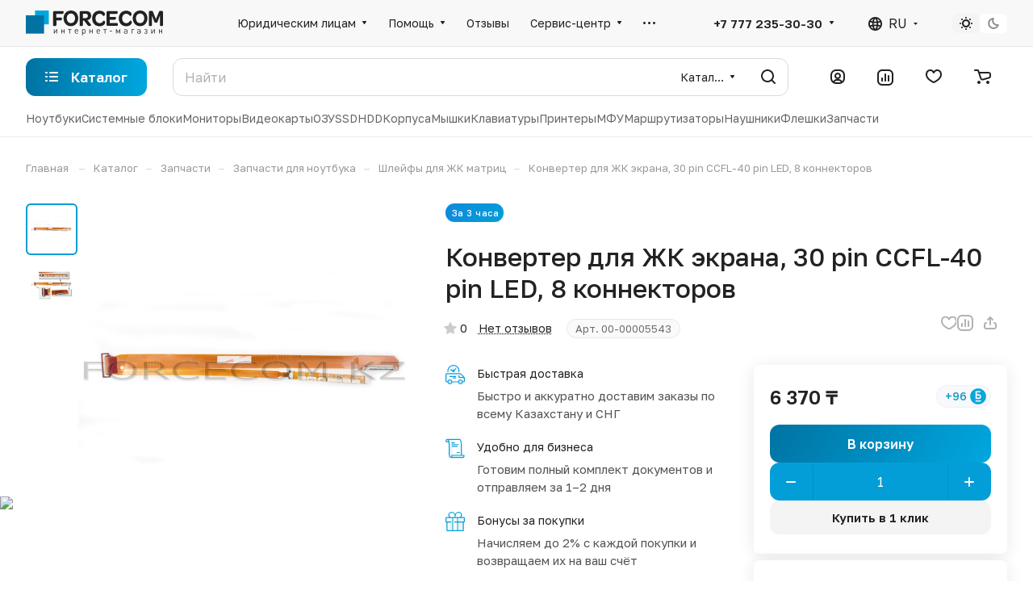

--- FILE ---
content_type: image/svg+xml
request_url: https://forcecom.kz/bitrix/templates/aspro-lite/images/svg/header_icons_srite_lang.svg
body_size: 10519
content:
<svg width="0" height="0" class="hidden">
    <symbol viewBox="0 0 17 17" xmlns="http://www.w3.org/2000/svg" id="sites-select">
       <path fill-rule="evenodd" clip-rule="evenodd" d="M8.49904 17C3.80506 16.9995 0 13.1942 0 8.50002C0 3.80559 3.80559 0 8.50002 0C13.1944 0 17 3.80559 17 8.50002C17 13.1931 13.1966 16.9978 8.50413 17H8.49904ZM10.8779 2.32941C11.3188 3.11759 11.7295 4.13825 11.9906 5.43493C12.6552 5.32792 13.327 5.17766 14.092 4.97183C13.3377 3.77886 12.2122 2.84395 10.8779 2.32941ZM10.1016 5.63029C9.85063 4.48196 9.47078 3.641 9.10943 3.04571C8.89353 2.69011 8.68093 2.41687 8.50002 2.21443C8.31911 2.41687 8.10655 2.69011 7.89065 3.04571C7.53519 3.63118 7.16197 4.45425 6.91097 5.57366C7.47253 5.6312 8.01567 5.66668 8.50002 5.66668C9.08506 5.66668 9.60999 5.65584 10.1016 5.63029ZM6.64613 7.44515C7.28705 7.51253 7.92216 7.55557 8.50002 7.55557C9.17856 7.55557 9.7866 7.54123 10.3581 7.50771C10.3781 7.82256 10.3889 8.15312 10.3889 8.50002C10.3889 8.84691 10.3781 9.17748 10.3581 9.49231C9.7866 9.45878 9.17856 9.44443 8.50002 9.44443C7.92216 9.44443 7.28705 9.48749 6.64613 9.55493C6.62339 9.22134 6.61113 8.86997 6.61113 8.50002C6.61113 8.13007 6.62339 7.7787 6.64613 7.44515ZM5.0332 5.31979C5.29501 4.07766 5.69441 3.09412 6.12218 2.32941C4.80378 2.83779 3.68931 3.75653 2.93532 4.92907C3.32417 5.01019 3.82443 5.10966 4.38313 5.20906C4.59386 5.24654 4.81141 5.28374 5.0332 5.31979ZM4.77071 7.19084C4.73918 7.60543 4.72224 8.04154 4.72224 8.50002C4.72224 8.9585 4.73918 9.39461 4.77071 9.80917C4.52234 9.84931 4.28166 9.89049 4.05229 9.93129C3.37603 10.0516 2.78321 10.1718 2.35913 10.262C2.27991 10.2788 2.20651 10.2947 2.13951 10.3093C1.97627 9.73428 1.8889 9.12734 1.8889 8.50002C1.8889 7.8727 1.97627 7.26579 2.13951 6.69079C2.20651 6.70537 2.27991 6.72118 2.35913 6.73803C2.78321 6.82823 3.37603 6.94844 4.05229 7.06875C4.28166 7.10956 4.52234 7.15069 4.77071 7.19084ZM5.0332 11.6802C4.81141 11.7163 4.59386 11.7535 4.38313 11.791C3.82443 11.8904 3.32417 11.9898 2.93532 12.0709C3.68931 13.2436 4.80378 14.1622 6.12218 14.6706C5.69441 13.9059 5.29501 12.9224 5.0332 11.6802ZM10.8779 14.6706C11.3188 13.8825 11.7295 12.8618 11.9906 11.5651C12.6552 11.6721 13.327 11.8224 14.092 12.0282C13.3377 13.2212 12.2122 14.1561 10.8779 14.6706ZM10.1016 11.3698C9.60999 11.3442 9.08506 11.3333 8.50002 11.3333C8.01567 11.3333 7.47253 11.3688 6.91097 11.4263C7.16197 12.5458 7.53519 13.3689 7.89065 13.9543C8.10655 14.3099 8.31911 14.5832 8.50002 14.7856C8.68093 14.5832 8.89353 14.3099 9.10943 13.9543C9.47078 13.3591 9.85063 12.518 10.1016 11.3698ZM12.2378 9.69178C13.0656 9.82258 13.8998 10.0134 14.8681 10.2822C15.0265 9.71529 15.1111 9.11755 15.1111 8.50002C15.1111 7.88249 15.0265 7.28475 14.8681 6.71775C13.8998 6.98667 13.0656 7.17742 12.2378 7.30825C12.2639 7.68757 12.2778 8.0846 12.2778 8.50002C12.2778 8.91543 12.2639 9.31248 12.2378 9.69178Z"/>
    </symbol>
     <symbol viewBox="0 0 5 3" xmlns="http://www.w3.org/2000/svg" id="Triangle_down">
      <defs><style> {fill-rule: evenodd;}</style></defs>
      <path id="Rectangle_323_copy_16" data-name="Rectangle 323 copy 16"  d="M826,200h5l-2.514,3Z" transform="translate(-826 -200)"/>
    </symbol>
     <symbol viewBox="0 0 17 17" xmlns="http://www.w3.org/2000/svg" id="search">
        <path  d="M16.709,16.719a1,1,0,0,1-1.412,0l-3.256-3.287A7.475,7.475,0,1,1,15,7.5a7.433,7.433,0,0,1-1.549,4.518l3.258,3.289A1,1,0,0,1,16.709,16.719ZM7.5,2A5.5,5.5,0,1,0,13,7.5,5.5,5.5,0,0,0,7.5,2Z"></path>
    </symbol>
    <symbol viewBox="0 0 18 18" xmlns="http://www.w3.org/2000/svg" id="user">
       <path data-name="Ellipse 206 copy 4"  d="M909,961a9,9,0,1,1,9-9A9,9,0,0,1,909,961Zm2.571-2.5a6.825,6.825,0,0,0-5.126,0A6.825,6.825,0,0,0,911.571,958.5ZM909,945a6.973,6.973,0,0,0-4.556,12.275,8.787,8.787,0,0,1,9.114,0A6.973,6.973,0,0,0,909,945Zm0,10a4,4,0,1,1,4-4A4,4,0,0,1,909,955Zm0-6a2,2,0,1,0,2,2A2,2,0,0,0,909,949Z" transform="translate(-900 -943)"></path>
    </symbol>
    <symbol viewBox="0 0 18 17" xmlns="http://www.w3.org/2000/svg" id="compare">
       <defs><style> {fill: #333; fill-rule: evenodd;}</style></defs>
        <path id="Rounded_Rectangle_865" data-name="Rounded Rectangle 865"  d="M597,78a1,1,0,0,1,1,1v9a1,1,0,0,1-2,0V79A1,1,0,0,1,597,78Zm4-6a1,1,0,0,1,1,1V88a1,1,0,0,1-2,0V73A1,1,0,0,1,601,72Zm4,8a1,1,0,0,1,1,1v7a1,1,0,0,1-2,0V81A1,1,0,0,1,605,80Zm-12-5a1,1,0,0,1,1,1V88a1,1,0,0,1-2,0V76A1,1,0,0,1,593,75Zm-4,5a1,1,0,0,1,1,1v7a1,1,0,0,1-2,0V81A1,1,0,0,1,589,80Z" transform="translate(-588 -72)"/>
    </symbol>
    <symbol viewBox="0 0 20 16" xmlns="http://www.w3.org/2000/svg" id="chosen">
        <path id="Ellipse_270_copy_3" data-name="Ellipse 270 copy 3" d="M682.741,81.962L682.75,82l-0.157.142a5.508,5.508,0,0,1-1.009.911L675,89h-2l-6.5-5.9a5.507,5.507,0,0,1-1.188-1.078l-0.057-.052,0-.013A5.484,5.484,0,1,1,674,75.35,5.485,5.485,0,1,1,682.741,81.962ZM678.5,75a3.487,3.487,0,0,0-3.446,3H675a1,1,0,0,1-2,0h-0.054a3.491,3.491,0,1,0-5.924,2.971L667,81l7,6,7-6-0.023-.028A3.5,3.5,0,0,0,678.5,75Z" transform="translate(-664 -73)"/>
    </symbol>
    <symbol viewBox="0 0 19 16" xmlns="http://www.w3.org/2000/svg" id="basket">
        <path data-name="Ellipse 2 copy 9"  d="M956.047,952.005l-0.939,1.009-11.394-.008-0.952-1-0.953-6h-2.857a0.862,0.862,0,0,1-.952-1,1.025,1.025,0,0,1,1.164-1h2.327c0.3,0,.6.006,0.6,0.006a1.208,1.208,0,0,1,1.336.918L943.817,947h12.23L957,948v1Zm-11.916-3,0.349,2h10.007l0.593-2Zm1.863,5a3,3,0,1,1-3,3A3,3,0,0,1,945.994,954.005ZM946,958a1,1,0,1,0-1-1A1,1,0,0,0,946,958Zm7.011-4a3,3,0,1,1-3,3A3,3,0,0,1,953.011,954.005ZM953,958a1,1,0,1,0-1-1A1,1,0,0,0,953,958Z" transform="translate(-938 -944)"></path>
    </symbol>
    <symbol viewBox="0 0 18 18" xmlns="http://www.w3.org/2000/svg" id="callback">
        <path data-name="Shape 915 copy 16"  d="M1675.69,597.707l-4.3,4.291H1674a1,1,0,0,1,0,2h-5a1,1,0,0,1-1-1v-5a1,1,0,0,1,2,0v2.543l4.26-4.26A1.01,1.01,0,0,1,1675.69,597.707Zm-8.11,16.264a8.9,8.9,0,0,1-4.36-2.409c-0.35-.367-0.8-0.727-1.21-1.156h0l-0.64-.686h0c-0.4-.435-0.74-0.92-1.09-1.287a9.933,9.933,0,0,1-2.25-4.649,5.628,5.628,0,0,1,1.67-4.627c1.95-1.926,3.6-1.073,4.56-.065a5.46,5.46,0,0,1,1.71,3.785c-0.03,1.845-1.18,2.391-.96,2.584,0.08,0.071.23,0.244,0.4,0.427l0.64,0.685a5.412,5.412,0,0,1,.4.43c0.19,0.236.7-1,2.43-1.025a3.56,3.56,0,0,1,3.09,1.342,3.332,3.332,0,0,1-.06,4.865A4.921,4.921,0,0,1,1667.58,613.971Zm3.33-4.872a2.043,2.043,0,0,0-1.69-1.105,2.271,2.271,0,0,0-2.39.891c-0.66.713-1.25-.121-2.12-1.034l-0.65-.686c-0.85-.935-1.63-1.561-0.97-2.264a2.436,2.436,0,0,0,.94-2.393,4.038,4.038,0,0,0-1.44-2.463,1.665,1.665,0,0,0-1.79.47,3.94,3.94,0,0,0-.8,2.894,7.779,7.779,0,0,0,1.52,3.62c0.23,0.263.63,0.8,1.13,1.32l0.65,0.686c0.49,0.533.99,0.966,1.23,1.206a7.023,7.023,0,0,0,3.4,1.741,3.056,3.056,0,0,0,2.54-.972A1.955,1.955,0,0,0,1670.91,609.1Z" transform="translate(-1658 -596)"/>
    </symbol>
    <symbol viewBox="0 0 19 20" xmlns="http://www.w3.org/2000/svg" id="review">
        <path  d="M1715,611h-6l-4,4h-1l-1-1v-3h-1a3,3,0,0,1-3-3V598a3,3,0,0,1,3-3h13a3,3,0,0,1,3,3v10A3,3,0,0,1,1715,611Zm1-13a1,1,0,0,0-1-1h-13a1,1,0,0,0-1,1v10a1,1,0,0,0,1,1h2a1,1,0,0,1,1,1v2.207l3.23-3.208H1715a1,1,0,0,0,1-1V598Zm-5,8a1.986,1.986,0,0,1-1.79-2.875l0.9-2.615a1.035,1.035,0,0,1,1.4-.424,1.047,1.047,0,0,1,.33,1.425l-0.21.6A1.994,1.994,0,0,1,1711,606Zm-5,0a2,2,0,0,1-2-2,1.981,1.981,0,0,1,.21-0.876l0.9-2.615a1.035,1.035,0,0,1,1.4-.424,1.047,1.047,0,0,1,.33,1.425l-0.21.6A1.994,1.994,0,0,1,1706,606Z" transform="translate(-1699 -595)"/>
    </symbol>
      <symbol viewBox="0 0 19 14" xmlns="http://www.w3.org/2000/svg" id="ask">
        <path  d="M1695,612h-15a2,2,0,0,1-2-2V600a2,2,0,0,1,2-2h15a2,2,0,0,1,2,2v10A2,2,0,0,1,1695,612Zm-13.88-2h12.75l-3.12-2.929,1.62-1.134L1695,608.3v-6.2l-7,4.9h-1l-7-4.9v6.2l2.62-2.363,1.62,1.128Zm13.46-10h-14.16l7.07,5Z" transform="translate(-1678 -598)"/>
    </symbol>
    <symbol viewBox="0 0 16 18" xmlns="http://www.w3.org/2000/svg" id="user_login">
        <path data-name="Rounded Rectangle 803 copy"  d="M933.5,961H922.469v0a2.486,2.486,0,0,1-1.848-4.13c0.018-.026.026-0.052,0.046-0.077,1.374-1.7,4.476-2.79,6.833-2.79h1c2.357,0,5.459,1.089,6.833,2.79,0.02,0.025.028,0.051,0.046,0.077A2.475,2.475,0,0,1,936,958.5,2.5,2.5,0,0,1,933.5,961Zm0.5-2.533h0a1.509,1.509,0,0,0-.619-0.9A10.224,10.224,0,0,0,928.5,956h-1a10.224,10.224,0,0,0-4.872,1.566,1.5,1.5,0,0,0-.619.9h0c0,0.01,0,.024,0,0.033a0.5,0.5,0,0,0,.5.5h11a0.5,0.5,0,0,0,.5-0.5C934,958.491,934,958.477,934,958.467ZM928,953a5,5,0,1,1,5-5A5,5,0,0,1,928,953Zm0-8a3,3,0,1,0,3,3A3,3,0,0,0,928,945Z" transform="translate(-920 -943)"></path>
    </symbol>
     <symbol viewBox="0 0 13 13" xmlns="http://www.w3.org/2000/svg" id="location">
        <path data-name="Rounded Rectangle 866 copy"  d="M910.931,77.494l0.007,0.006-3.049,9.55a1.489,1.489,0,0,1-2.744.075h-0.02l-1.438-4.812-4.562-1.344,0-.045a1.474,1.474,0,0,1-.244-2.779l0-.019,9.625-3.062,0.006,0.006A1.977,1.977,0,0,1,911,77,1.963,1.963,0,0,1,910.931,77.494Zm-10.4,1.975,3.359,1.2,1.4-1.372a1,1,0,1,1,1.414,1.414l-1.374,1.346,1.138,3.414,2.5-8.375Z" transform="translate(-898 -75)"></path>
    </symbol>
     <symbol viewBox="0 0 5 13" xmlns="http://www.w3.org/2000/svg" id="phone_black">
       <path class="cls-phone" d="M785.738,193.457a22.174,22.174,0,0,0,1.136,2.041,0.62,0.62,0,0,1-.144.869l-0.3.3a0.908,0.908,0,0,1-.805.33,4.014,4.014,0,0,1-1.491-.274c-1.2-.679-1.657-2.35-1.9-3.664a13.4,13.4,0,0,1,.024-5.081c0.255-1.316.73-2.991,1.935-3.685a4.025,4.025,0,0,1,1.493-.288,0.888,0.888,0,0,1,.8.322l0.3,0.3a0.634,0.634,0,0,1,.113.875c-0.454.8-.788,1.37-1.132,2.045-0.143.28-.266,0.258-0.557,0.214l-0.468-.072a0.532,0.532,0,0,0-.7.366,8.047,8.047,0,0,0-.023,4.909,0.521,0.521,0,0,0,.7.358l0.468-.075c0.291-.048.4-0.066,0.555,0.207h0Z" transform="translate(-782 -184)"/>
    </symbol>
     <symbol viewBox="0 0 5 11" xmlns="http://www.w3.org/2000/svg" id="phone_footer">
        <path id="Shape_51_copy_13" data-name="Shape 51 copy 13"  d="M402.738,141a18.086,18.086,0,0,0,1.136,1.727,0.474,0.474,0,0,1-.144.735l-0.3.257a1,1,0,0,1-.805.279,4.641,4.641,0,0,1-1.491-.232,4.228,4.228,0,0,1-1.9-3.1,9.614,9.614,0,0,1,.025-4.3,4.335,4.335,0,0,1,1.934-3.118,4.707,4.707,0,0,1,1.493-.244,0.974,0.974,0,0,1,.8.272l0.3,0.255a0.481,0.481,0,0,1,.113.739c-0.454.677-.788,1.159-1.132,1.731a0.43,0.43,0,0,1-.557.181l-0.468-.061a0.553,0.553,0,0,0-.7.309,6.205,6.205,0,0,0-.395,2.079,6.128,6.128,0,0,0,.372,2.076,0.541,0.541,0,0,0,.7.3l0.468-.063a0.432,0.432,0,0,1,.555.175h0Z" transform="translate(-399 -133)"></path>
    </symbol>    
</svg>





--- FILE ---
content_type: application/javascript; charset=UTF-8
request_url: https://forcecom.kz/bitrix/cache/js/s1/aspro-lite/default_0f63271b00a037357c8b3bbaf247184c/default_0f63271b00a037357c8b3bbaf247184c_v1.js?176566849112270
body_size: 12270
content:

; /* Start:"a:4:{s:4:"full";s:97:"/bitrix/templates/aspro-lite/components/bitrix/catalog.comments/catalog/script.js?173730650811878";s:6:"source";s:81:"/bitrix/templates/aspro-lite/components/bitrix/catalog.comments/catalog/script.js";s:3:"min";s:0:"";s:3:"map";s:0:"";}"*/
(function (window) {
	if (!!window.JCCatalogSocnetsComments) {
		return;
	}

	window.JCCatalogSocnetsComments = function (arParams) {
		var i;

		this.errorCode = 0;

		this.params = {};

		this.serviceList = {
			blog: false,
			facebook: false,
			vk: false,
		};
		this.settings = {
			blog: {
				ajaxUrl: "",
				ajaxParams: {},
				contID: "bx-cat-soc-comments-blg",
			},
			facebook: {
				contID: "bx-cat-soc-comments-fb",
				contWidthID: "",
				parentContID: "soc_comments",
				facebookJSDK: "facebook-jssdk",
				facebookPath: "",
			},
			vk: {},
		};

		this.services = {
			blog: {
				obBlogCont: null,
			},
			facebook: {
				obFBCont: null,
				obFBContWidth: null,
				obFBParentCont: null,
				obFBjSDK: null,
				currentWidth: 0,
			},
		};

		this.activeTabId = "";
		this.currentTab = -1;
		this.tabsContId = "";
		this.tabList = [];
		this.obTabList = [];

		if (typeof arParams === "object") {
			this.params = arParams;
			if (
				!!this.params.serviceList &&
				typeof this.params.serviceList === "object"
			) {
				for (i in this.serviceList) {
					if (
						this.serviceList.hasOwnProperty(i) &&
						!!this.params.serviceList[i]
					)
						this.serviceList[i] = true;
				}
			}
			if (this.serviceList.blog) this.initParams("blog");
			if (this.serviceList.facebook) this.initParams("facebook");

			if (typeof this.params.tabs === "object") {
				this.activeTabId = this.params.tabs.activeTabId;
				this.tabsContId = this.params.tabs.tabsContId;
				this.tabList = this.params.tabs.tabList;
			}
		} else {
			this.errorCode = -1;
		}

		if (this.errorCode === 0) BX.ready(BX.proxy(this.Init, this));
	};

	window.JCCatalogSocnetsComments.prototype.initParams = function (id) {
		var i;

		if (
			!!this.params.settings &&
			typeof this.params.settings === "object" &&
			typeof this.params.settings[id] === "object"
		) {
			for (i in this.settings[id]) {
				if (
					this.settings[id].hasOwnProperty(i) &&
					!!this.params.settings[id][i]
				)
					this.settings[id][i] = this.params.settings[id][i];
			}
		}
	};

	window.JCCatalogSocnetsComments.prototype.Init = function () {
		if (
			!this.tabList ||
			!BX.type.isArray(this.tabList) ||
			this.tabList.length === 0
		) {
			this.errorCode = -1;
			return;
		}
		var i, strFullId;

		for (i = 0; i < this.tabList.length; i++) {
			strFullId = this.tabsContId + this.tabList[i];
			this.obTabList[i] = {
				id: this.tabList[i],
				tabId: strFullId,
				contId: strFullId + "_cont",
				tab: BX(strFullId),
				cont: BX(strFullId + "_cont"),
			};
			if (!this.obTabList[i].tab || !this.obTabList[i].cont) {
				this.errorCode = -2;
				break;
			}
			if (this.activeTabId === this.tabList[i]) this.currentTab = i;
			BX.bind(this.obTabList[i].tab, "click", BX.proxy(this.onClick, this));
		}

		if (this.serviceList.blog) {
			this.services.blog.obBlogCont = BX(this.settings.blog.contID);
			if (!this.services.blog.obBlogCont) {
				this.serviceList.blog = false;
				this.errorCode = -16;
			}
		}
		if (this.serviceList.facebook) {
			this.services.facebook.obFBCont = BX(this.settings.facebook.contID);
			if (!this.services.facebook.obFBCont) {
				this.serviceList.facebook = false;
				this.errorCode = -32;
			} else {
				this.services.facebook.obFBContWidth =
					this.services.facebook.obFBCont.firstChild;
			}
			this.services.facebook.obFBParentCont = BX(
				this.settings.facebook.parentContID
			);
		}

		if (this.errorCode === 0) {
			this.showActiveTab();
			if (this.serviceList.blog) this.loadBlog();
			if (this.serviceList.facebook) this.loadFB();
		}

		this.params = {};
	};

	window.JCCatalogSocnetsComments.prototype.loadBlog = function () {
		var postData;

		if (
			this.errorCode !== 0 ||
			!this.serviceList.blog ||
			this.settings.blog.ajaxUrl.length === 0
		) {
			return;
		}

		postData = this.settings.blog.ajaxParams;
		postData.sessid = BX.bitrix_sessid();
		BX.ajax({
			timeout: 30,
			method: "POST",
			dataType: "html",
			url: this.settings.blog.ajaxUrl,
			data: postData,
			onsuccess: BX.proxy(this.loadBlogResult, this),
		});
	};

	window.JCCatalogSocnetsComments.prototype.loadBlogResult = function (result) {
		if (BX.type.isNotEmptyString(result))
			BX.adjust(this.services.blog.obBlogCont, { html: result });
	};

	window.JCCatalogSocnetsComments.prototype.loadFB = function () {
		var width;

		if (
			this.services.facebook.obFBParentCont &&
			this.services.facebook.obFBContWidth
		) {
			width = parseInt(this.services.facebook.obFBParentCont.offsetWidth, 10);
			if (!isNaN(width)) {
				BX.adjust(this.services.facebook.obFBContWidth, {
					attrs: { "data-width": width - 20 },
				});
				this.services.facebook.currentWidth = width;
			}

			if (!this.services.facebook.obFBjSDK) {
				this.services.facebook.obFBjSDK = true;
				BX.defer(
					BX.proxy(
						(function (d, s, id, fbpath) {
							var js,
								fjs = d.getElementsByTagName(s)[0];
							if (d.getElementById(id)) {
								return;
							}
							js = d.createElement(s);
							js.id = id;
							js.src = fbpath;
							fjs.parentNode.insertBefore(js, fjs);
						})(
							document,
							"script",
							this.settings.facebook.facebookJSDK,
							this.settings.facebook.facebookPath
						),
						this
					)
				);
			}
		}
	};

	window.JCCatalogSocnetsComments.prototype.getFBParentWidth = function () {
		var width = 0;
		if (!!this.services.facebook.obFBParentCont) {
			width = parseInt(this.services.facebook.obFBParentCont.offsetWidth, 10);
			if (isNaN(width)) width = 0;
		}
		return width;
	};

	window.JCCatalogSocnetsComments.prototype.setFBWidth = function (width) {
		var obFrame = null,
			src,
			newSrc;

		if (
			this.serviceList.facebook &&
			this.services.facebook.currentWidth !== width &&
			width > 20 &&
			!!this.services.facebook.obFBContWidth
		) {
			if (
				!!this.services.facebook.obFBContWidth.firstChild &&
				!!this.services.facebook.obFBContWidth.firstChild.fitrstChild
			) {
				obFrame = this.services.facebook.obFBContWidth.firstChild.fitrstChild;
				if (!!obFrame) {
					src = obFrame.getAttribute("src");
					newSrc = src.replace(/width=(\d+)/gi, "width=" + width);
					BX.adjust(this.services.facebook.obFBContWidth, {
						attrs: { "data-width": width - 20 },
					});
					this.services.facebook.currentWidth = width;
					BX.style(
						this.services.facebook.obFBContWidth.firstChild,
						"width",
						width + "px"
					);
					BX.adjust(obFrame, {
						attrs: { src: newSrc },
						style: { width: width + "px" },
					});
				}
			}
		}
	};

	window.JCCatalogSocnetsComments.prototype.onResize = function () {
		if (this.serviceList.facebook) this.setFBWidth(this.getFBParentWidth());
	};

	window.JCCatalogSocnetsComments.prototype.onClick = function () {
		var target = BX.proxy_context,
			index = -1,
			i;

		for (i = 0; i < this.obTabList.length; i++) {
			if (target.id === this.obTabList[i].tabId) {
				index = i;
				break;
			}
		}
		if (index > -1) {
			if (index !== this.currentTab) {
				this.hideActiveTab();
				this.currentTab = index;
				this.showActiveTab();
			}
		}
	};

	window.JCCatalogSocnetsComments.prototype.hideActiveTab = function () {
		BX.removeClass(this.obTabList[this.currentTab].tab, "active");
		BX.addClass(this.obTabList[this.currentTab].cont, "tab-off");
		BX.addClass(this.obTabList[this.currentTab].cont, "hidden");
	};

	window.JCCatalogSocnetsComments.prototype.showActiveTab = function () {
		BX.onCustomEvent("onAfterBXCatTabsSetActive_" + this.tabsContId, [
			{ activeTab: this.obTabList[this.currentTab].id },
		]);
		BX.addClass(this.obTabList[this.currentTab].tab, "active");
		BX.removeClass(this.obTabList[this.currentTab].cont, "tab-off");
		BX.removeClass(this.obTabList[this.currentTab].cont, "hidden");
	};
})(window);

(() => {
	BX.bindDelegate(document, 'click', { class: 'dropdown-select__list-link--review' }, function () {
		if (BX.hasClass(this, 'dropdown-menu-item--current')) return;
		
		let ajaxData = this.dataset.review_sort_ajax;
		try {
			ajaxData = JSON.parse(ajaxData)
		} catch (error) {
			console.error(error);

			return;
		}

		if (!ajaxData) return;

		const nodeContainer = document.querySelector('.blog-comments');
		if (nodeContainer.id) {
			ajaxData.containerId = nodeContainer.id;
		}

		nodeContainer.classList.add('loading');
		nodeContainer.querySelector('.blog-comment__container')?.classList.add('blur');
		$.ajax({
			type: 'post',
			data: ajaxData,
			success: (html) => {
				$("#reviews_sort_continer").html(html);
				nodeContainer.classList.remove('loading');
			}
		})
	});

	BX.bindDelegate(document, 'click', { class: 'rating-vote__item' }, function (event) {
		event.preventDefault();

		if (BX.hasClass(this, 'disable')) return;

		const nodeParent = this.closest(".rating-vote");
		BX.ajax({
			url: nodeParent.dataset.ajax_url,
			method: 'POST',
			dataType: "json",
			data: {
				action: this.dataset.action,
				commentId: nodeParent.dataset.comment_id,
				userId: nodeParent.dataset.user_id,
			},
			onsuccess: function (data) {
				const nodeLikeButton = nodeParent.querySelector(".rating-vote__item-like");
				const nodeDislikeButton = nodeParent.querySelector(".rating-vote__item-dislike");

				if (typeof data.LIKE !== "undefined") {
					const nodeVoteResult = nodeLikeButton.querySelector(".rating-vote__result");
					if (nodeVoteResult) {
						nodeVoteResult.innerText = data.LIKE;
					}
				}

				if (typeof data.DISLIKE !== "undefined") {
					const nodeVoteResult = nodeDislikeButton.querySelector(".rating-vote__result");
					if (nodeVoteResult) {
						nodeVoteResult.innerText = data.DISLIKE;
					}
				}

				if (typeof data.SET_ACTIVE_LIKE !== "undefined") {
					if (data.SET_ACTIVE_LIKE) {
						BX.addClass(nodeLikeButton, 'active');
					} else {
						BX.removeClass(nodeLikeButton, 'active');
					}
				}

				if (typeof data.SET_ACTIVE_DISLIKE !== "undefined") {
					if (data.SET_ACTIVE_DISLIKE) {
						BX.addClass(nodeDislikeButton, 'active');
					} else {
						BX.removeClass(nodeDislikeButton, 'active');
					}
				}
			},
		});
	});


	const filterReviews = function () {
		const nodeForm = this.closest('form');
		const formData = new FormData(nodeForm);

		const nodeContainer = document.querySelector('.blog-comments');
		if (nodeContainer.id) {
			formData.append('containerId', nodeContainer.id);
		}

		nodeContainer.classList.add('loading');
		nodeContainer.querySelector('.blog-comment__container')?.classList.add('blur');
		$.ajax({
			data: formData,
			type: nodeForm.method || 'POST',
			processData: false,
			contentType: false,
			success: function (html) {
				$("#reviews_sort_continer").html(html);
				nodeContainer.classList.remove('loading');
			},
		});
	}

	const clearInputs = function (nodeListInput) {
		if (!nodeListInput || !nodeListInput.length) return;

		nodeListInput.forEach(nodeInput => {
			switch (nodeInput.type) {
				case 'radio':
				case 'checkbox':
					nodeInput.checked = false;
					break;
				default:
					nodeInput.value = '';
					break;
			}
		})
	}

	BX.bindDelegate(document, 'change', { class: 'filter-panel__sort-form-input' }, filterReviews);
	BX.bindDelegate(document, 'click', { class: 'filter-panel__sort-form-reset' }, function (event) {
		event.preventDefault();

		const nodeListInput = document.querySelectorAll('.filter-panel__sort-form .filter-panel__sort-form-input');
		clearInputs(nodeListInput);

		filterReviews.apply(this);
	})

	BX.bindDelegate(document, 'click', { class: 'filter-panel__sort-form-item-clear' }, function (event) {
		const nodeListInput = this.closest('.bx_filter_block')?.querySelectorAll('input');
		clearInputs(nodeListInput);
		
		filterReviews.apply(this);
	});
})();

$(document).on('click', '.blog-comment__load_more', function () {
	$('.blog-comment-nav-item-sel').next().click();
	initSwiperSlider();
})
/* End */
;; /* /bitrix/templates/aspro-lite/components/bitrix/catalog.comments/catalog/script.js?173730650811878*/


--- FILE ---
content_type: application/javascript; charset=UTF-8
request_url: https://forcecom.kz/bitrix/cache/js/s1/aspro-lite/default_2e98811af581606cc38880137dd0c2e1/default_2e98811af581606cc38880137dd0c2e1_v1.js?1765668472850
body_size: 850
content:

; /* Start:"a:4:{s:4:"full";s:92:"/bitrix/templates/aspro-lite/components/bitrix/subscribe.edit/footer/script.js?1761441205471";s:6:"source";s:78:"/bitrix/templates/aspro-lite/components/bitrix/subscribe.edit/footer/script.js";s:3:"min";s:0:"";s:3:"map";s:0:"";}"*/
BX.ready(function () {
  BX.Aspro.Loader.addExt([
    'validate'
  ]).then(() => {
    $('form.subscribe-form').validate({
      submitHandler: function (form) {
        if ($(form).valid()) {
          BX.onCustomEvent('onSubmitForm', [{
              type: 'form_submit',
              form: form,
              form_name: 'subscribe-footer',
          }]);
        }
      },
      rules: {
        EMAIL: {
          email: true,
        }
      },
    });
  });
});

/* End */
;; /* /bitrix/templates/aspro-lite/components/bitrix/subscribe.edit/footer/script.js?1761441205471*/


--- FILE ---
content_type: application/javascript; charset=UTF-8
request_url: https://forcecom.kz/bitrix/cache/js/s1/aspro-lite/template_6026674ce666702c867a806c11bebba8/template_6026674ce666702c867a806c11bebba8_v1.js?1765668472467685
body_size: 467685
content:

; /* Start:"a:4:{s:4:"full";s:58:"/bitrix/templates/aspro-lite/js/observer.js?17373065067026";s:6:"source";s:43:"/bitrix/templates/aspro-lite/js/observer.js";s:3:"min";s:0:"";s:3:"map";s:0:"";}"*/
if(
	typeof AMutationObserver === 'undefined' &&
	typeof MutationObserver === 'function'
){
	(function(w, d){
		"use strict";

		/* ES6 class definition */
		/*
		class AMutationObserver extends MutationObserver{
			constructor(callback){
				super(function(mutationsList, observer){
					if(
						AMutationObserver.ignore ||
						observer.paused
					){
						// ignore mutations without disconnect()
						//console.log('ignore observer callback', observer.id);
					}
					else{
						callback(mutationsList, observer);
					}
				});

				this.paused = true;
				this.id = Math.floor(Math.random() * Math.floor(1000));

				// define parent script
				try{
					eval('@');
				}
				catch(e){
					// define parent script
					if(typeof e.stack === 'string'){
						this.stack = e.stack.match(/[^\s]*:[\d]+:[\d]+[^\s]/g);
						this.stack.splice(0, 1);
						var script = this.stack[0];

						if(script.indexOf('yandex.ru/metrika') !== -1){
							this.id = 'ym';
						}
						else{
							script = script.replace(/^(.*[/])?(.*\.js)(.*)$/ig, '$2');
							this.id = script.replace(/(\.min)?\.js$/i, '');
						}
					}
				}
				finally{
					//console.log('new observer', this.id);
				}
			}

			observe(target, options){
				this.target = target;
				this.options = options;
				this.paused = false;
				if(typeof AMutationObserver.observers[this.id] === 'undefined'){
					AMutationObserver.observers[this.id] = this;
				}
				super.observe(target, options);
			}

			disconnect(){
				this.paused = true;
				super.disconnect();
			}

			takeRecords(){
				if(
					AMutationObserver.ignore ||
					this.paused
				){
					// ignore mutations without disconnect()
					//console.log('ignore observer takeRecords', this.id);
					return [];
				}
				else{
					return super.takeRecords();
				}
			}

			pause(){
				this.paused = true;
			}

			resume(){
				if(typeof this.options !== 'false'){
					this.paused = false;
				}
			}
		}
		*/

		/* ES5 class definition */
		var _AMutationObserver = /*#__PURE__*/function (_MutationObserver) {
			"use strict";

			_inheritsLoose(_AMutationObserver, _MutationObserver);

			function _AMutationObserver(callback) {
				var _this;

				_this = _MutationObserver.call(this, function (mutationsList, observer) {
					if (_AMutationObserver.ignore || observer.paused) {// ignore mutations without disconnect()
						//console.log('ignore observer callback', observer.id);
					}
					else {
						callback(mutationsList, observer);
					}
				}) || this;

				_this.paused = true;
				_this.id = Math.floor(Math.random() * Math.floor(1000));

				try {
					eval('@');
				}
				catch (e) {
					// define parent script
					if(typeof e.stack === 'string'){
						_this.stack = e.stack.match(/[^\s]*:[\d]+:[\d]+[^\s]/g);
						_this.stack.splice(0, 1);
						var script = _this.stack[0];

						if (script.indexOf('yandex.ru/metrika') !== -1) {
							_this.id = 'ym';
						}
						else {
							script = script.replace(/^(.*[/])?(.*\.js)(.*)$/ig, '$2');
							_this.id = script.replace(/(\.min)?\.js$/i, '');
						}
					}
				}
				finally {
					//console.log('new observer', _this.id);
				}

				return _this;
			}

			var _proto = _AMutationObserver.prototype;

			_proto.observe = function observe(target, options) {
				this.target = target;
				this.options = options;
				this.paused = false;

				if (typeof _AMutationObserver.observers[this.id] === 'undefined') {
					_AMutationObserver.observers[this.id] = this;
				}

				_MutationObserver.prototype.observe.call(this, target, options);
			};

			_proto.disconnect = function disconnect() {
				this.paused = true;

				_MutationObserver.prototype.disconnect.call(this);
			};

			_proto.takeRecords = function takeRecords() {
				if (_AMutationObserver.ignore || this.paused) {
					// ignore mutations without disconnect()
					//console.log('ignore observer takeRecords', this.id);
					return [];
				}
				else {
					return _MutationObserver.prototype.takeRecords.call(this);
				}
			};

			_proto.pause = function pause() {
				this.paused = true;
			};

			_proto.resume = function resume() {
				if (typeof this.options !== 'false') {
					this.paused = false;
				}
			};

			return _AMutationObserver;
		}( /*#__PURE__*/_wrapNativeSuper(MutationObserver));

		_AMutationObserver.ignore = false;
		_AMutationObserver.observers = [];
		_AMutationObserver.parent = MutationObserver;
		_AMutationObserver.toString = function(){
			return 'function MutationObserver() { [native code] }';
		}
		MutationObserver = _AMutationObserver;

		/* ES2015 Babel functions (loose) */
		function _inheritsLoose(subClass, superClass) { subClass.prototype = Object.create(superClass.prototype); subClass.prototype.constructor = subClass; subClass.__proto__ = superClass; }

		function _wrapNativeSuper(Class) { var _cache = typeof Map === "function" ? new Map() : undefined; _wrapNativeSuper = function _wrapNativeSuper(Class) { if (Class === null || !_isNativeFunction(Class)) return Class; if (typeof Class !== "function") { throw new TypeError("Super expression must either be null or a function"); } if (typeof _cache !== "undefined") { if (_cache.has(Class)) return _cache.get(Class); _cache.set(Class, Wrapper); } function Wrapper() { return _construct(Class, arguments, _getPrototypeOf(this).constructor); } Wrapper.prototype = Object.create(Class.prototype, { constructor: { value: Wrapper, enumerable: false, writable: true, configurable: true } }); return _setPrototypeOf(Wrapper, Class); }; return _wrapNativeSuper(Class); }

		function _construct(Parent, args, Class) { if (_isNativeReflectConstruct()) { _construct = Reflect.construct; } else { _construct = function _construct(Parent, args, Class) { var a = [null]; a.push.apply(a, args); var Constructor = Function.bind.apply(Parent, a); var instance = new Constructor(); if (Class) _setPrototypeOf(instance, Class.prototype); return instance; }; } return _construct.apply(null, arguments); }

		function _isNativeReflectConstruct() { if (typeof Reflect === "undefined" || !Reflect.construct) return false; if (Reflect.construct.sham) return false; if (typeof Proxy === "function") return true; try { Date.prototype.toString.call(Reflect.construct(Date, [], function () {})); return true; } catch (e) { return false; } }

		function _isNativeFunction(fn) { return Function.toString.call(fn).indexOf("[native code]") !== -1; }

		function _setPrototypeOf(o, p) { _setPrototypeOf = Object.setPrototypeOf || function _setPrototypeOf(o, p) { o.__proto__ = p; return o; }; return _setPrototypeOf(o, p); }

		function _getPrototypeOf(o) { _getPrototypeOf = Object.setPrototypeOf ? Object.getPrototypeOf : function _getPrototypeOf(o) { return o.__proto__ || Object.getPrototypeOf(o); }; return _getPrototypeOf(o); }
	})(window, document);
}
/* End */
;
; /* Start:"a:4:{s:4:"full";s:65:"/bitrix/templates/aspro-lite/js/lite.bootstrap.js?173730650619575";s:6:"source";s:49:"/bitrix/templates/aspro-lite/js/lite.bootstrap.js";s:3:"min";s:0:"";s:3:"map";s:0:"";}"*/
+function ($) { "use strict";

  // CSS TRANSITION SUPPORT (Shoutout: http://www.modernizr.com/)
  // ============================================================

  function transitionEnd() {
    var el = document.createElement('bootstrap')

    var transEndEventNames = {
      'WebkitTransition' : 'webkitTransitionEnd'
    , 'MozTransition'    : 'transitionend'
    , 'OTransition'      : 'oTransitionEnd otransitionend'
    , 'transition'       : 'transitionend'
    }

    for (var name in transEndEventNames) {
      if (el.style[name] !== undefined) {
        return { end: transEndEventNames[name] }
      }
    }
  }

  // http://blog.alexmaccaw.com/css-transitions
  $.fn.emulateTransitionEnd = function (duration) {
    var called = false, $el = this
    $(this).one($.support.transition.end, function () { called = true })
    var callback = function () { if (!called) $($el).trigger($.support.transition.end) }
    setTimeout(callback, duration)
    return this
  }

  $(function () {
    $.support.transition = transitionEnd()
  })

}(window.jQuery);

+function ($) { "use strict";

  // TOOLTIP PUBLIC CLASS DEFINITION
  // ===============================

  var Tooltip = function (element, options) {
    this.type       =
    this.options    =
    this.enabled    =
    this.timeout    =
    this.hoverState =
    this.$element   = null

    this.init('tooltip', element, options)
  }

  Tooltip.DEFAULTS = {
    animation: true
  , placement: 'top'
  , selector: false
  , template: '<div class="tooltip"><div class="tooltip-arrow"></div><div class="tooltip-inner"></div></div>'
  , trigger: 'hover focus'
  , title: ''
  , delay: 0
  , html: false
  , container: false
  }

  Tooltip.prototype.init = function (type, element, options) {
    this.enabled  = true
    this.type     = type
    this.$element = $(element)
    this.options  = this.getOptions(options)

    var triggers = this.options.trigger.split(' ')

    for (var i = triggers.length; i--;) {
      var trigger = triggers[i]

      if (trigger == 'click') {
        this.$element.on('click.' + this.type, this.options.selector, $.proxy(this.toggle, this))
      } else if (trigger != 'manual') {
        var eventIn  = trigger == 'hover' ? 'mouseenter' : 'focus'
        var eventOut = trigger == 'hover' ? 'mouseleave' : 'blur'

        this.$element.on(eventIn  + '.' + this.type, this.options.selector, $.proxy(this.enter, this))
        this.$element.on(eventOut + '.' + this.type, this.options.selector, $.proxy(this.leave, this))
      }
    }

    this.options.selector ?
      (this._options = $.extend({}, this.options, { trigger: 'manual', selector: '' })) :
      this.fixTitle()
  }

  Tooltip.prototype.getDefaults = function () {
    return Tooltip.DEFAULTS
  }

  Tooltip.prototype.getOptions = function (options) {
    options = $.extend({}, this.getDefaults(), this.$element.data(), options)

    if (options.delay && typeof options.delay == 'number') {
      options.delay = {
        show: options.delay
      , hide: options.delay
      }
    }

    return options
  }

  Tooltip.prototype.getDelegateOptions = function () {
    var options  = {}
    var defaults = this.getDefaults()

    this._options && $.each(this._options, function (key, value) {
      if (defaults[key] != value) options[key] = value
    })

    return options
  }

  Tooltip.prototype.enter = function (obj) {
    var self = obj instanceof this.constructor ?
      obj : $(obj.currentTarget)[this.type](this.getDelegateOptions()).data('bs.' + this.type)

    clearTimeout(self.timeout)

    self.hoverState = 'in'

    if (!self.options.delay || !self.options.delay.show) return self.show()

    self.timeout = setTimeout(function () {
      if (self.hoverState == 'in') self.show()
    }, self.options.delay.show)
  }

  Tooltip.prototype.leave = function (obj) {
    var self = obj instanceof this.constructor ?
      obj : $(obj.currentTarget)[this.type](this.getDelegateOptions()).data('bs.' + this.type)

    clearTimeout(self.timeout)

    self.hoverState = 'out'

    if (!self.options.delay || !self.options.delay.hide) return self.hide()

    self.timeout = setTimeout(function () {
      if (self.hoverState == 'out') self.hide()
    }, self.options.delay.hide)
  }

  Tooltip.prototype.show = function () {
    var e = $.Event('show.bs.'+ this.type)

    if (this.hasContent() && this.enabled) {
      this.$element.trigger(e)

      if (e.isDefaultPrevented()) return

      var $tip = this.tip()

      this.setContent()

      if (this.options.animation) $tip.addClass('fade')

      var placement = typeof this.options.placement == 'function' ?
        this.options.placement.call(this, $tip[0], this.$element[0]) :
        this.options.placement

      var autoToken = /\s?auto?\s?/i
      var autoPlace = autoToken.test(placement)
      if (autoPlace) placement = placement.replace(autoToken, '') || 'top'

      $tip
        .detach()
        .css({ top: 0, left: 0, display: 'block' })
        .addClass(placement)

      this.options.container ? $tip.appendTo(this.options.container) : $tip.insertAfter(this.$element)

      var pos          = this.getPosition()
      var actualWidth  = $tip[0].offsetWidth
      var actualHeight = $tip[0].offsetHeight

      if (autoPlace) {
        var $parent = this.$element.parent()

        var orgPlacement = placement
        var docScroll    = document.documentElement.scrollTop || document.body.scrollTop
        var parentWidth  = this.options.container == 'body' ? window.innerWidth  : $parent.outerWidth()
        var parentHeight = this.options.container == 'body' ? window.innerHeight : $parent.outerHeight()
        var parentLeft   = this.options.container == 'body' ? 0 : $parent.offset().left

        placement = placement == 'bottom' && pos.top   + pos.height  + actualHeight - docScroll > parentHeight  ? 'top'    :
                    placement == 'top'    && pos.top   - docScroll   - actualHeight < 0                         ? 'bottom' :
                    placement == 'right'  && pos.right + actualWidth > parentWidth                              ? 'left'   :
                    placement == 'left'   && pos.left  - actualWidth < parentLeft                               ? 'right'  :
                    placement

        $tip
          .removeClass(orgPlacement)
          .addClass(placement)
      }

      var calculatedOffset = this.getCalculatedOffset(placement, pos, actualWidth, actualHeight)

      this.applyPlacement(calculatedOffset, placement)
      this.$element.trigger('shown.bs.' + this.type)
    }
  }

  Tooltip.prototype.applyPlacement = function(offset, placement) {
    var replace
    var $tip   = this.tip()
    var width  = $tip[0].offsetWidth
    var height = $tip[0].offsetHeight

    // manually read margins because getBoundingClientRect includes difference
    var marginTop = parseInt($tip.css('margin-top'), 10)
    var marginLeft = parseInt($tip.css('margin-left'), 10)

    // we must check for NaN for ie 8/9
    if (isNaN(marginTop))  marginTop  = 0
    if (isNaN(marginLeft)) marginLeft = 0

    offset.top  = offset.top  + marginTop
    offset.left = offset.left + marginLeft

    $tip
      .offset(offset)
      .addClass('in')

    // check to see if placing tip in new offset caused the tip to resize itself
    var actualWidth  = $tip[0].offsetWidth
    var actualHeight = $tip[0].offsetHeight

    if (placement == 'top' && actualHeight != height) {
      replace = true
      offset.top = offset.top + height - actualHeight
    }

    if (/bottom|top/.test(placement)) {
      var delta = 0

      if (offset.left < 0) {
        delta       = offset.left * -2
        offset.left = 0

        $tip.offset(offset)

        actualWidth  = $tip[0].offsetWidth
        actualHeight = $tip[0].offsetHeight
      }

      this.replaceArrow(delta - width + actualWidth, actualWidth, 'left')
    } else {
      this.replaceArrow(actualHeight - height, actualHeight, 'top')
    }

    if (replace) $tip.offset(offset)
  }

  Tooltip.prototype.replaceArrow = function(delta, dimension, position) {
    this.arrow().css(position, delta ? (50 * (1 - delta / dimension) + "%") : '')
  }

  Tooltip.prototype.setContent = function () {
    var $tip  = this.tip()
    var title = this.getTitle()

    $tip.find('.tooltip-inner')[this.options.html ? 'html' : 'text'](title)
    $tip.removeClass('fade in top bottom left right')
  }

  Tooltip.prototype.hide = function () {
    var that = this
    var $tip = this.tip()
    var e    = $.Event('hide.bs.' + this.type)

    function complete() {
      if (that.hoverState != 'in') $tip.detach()
    }

    this.$element.trigger(e)

    if (e.isDefaultPrevented()) return

    $tip.removeClass('in')

    $.support.transition && this.$tip.hasClass('fade') ?
      $tip
        .one($.support.transition.end, complete)
        .emulateTransitionEnd(150) :
      complete()

    this.$element.trigger('hidden.bs.' + this.type)

    return this
  }

  Tooltip.prototype.fixTitle = function () {
    var $e = this.$element
    if ($e.attr('title') || typeof($e.attr('data-original-title')) != 'string') {
      $e.attr('data-original-title', $e.attr('title') || '').attr('title', '')
    }
  }

  Tooltip.prototype.hasContent = function () {
    return this.getTitle()
  }

  Tooltip.prototype.getPosition = function () {
    var el = this.$element[0]
    return $.extend({}, (typeof el.getBoundingClientRect == 'function') ? el.getBoundingClientRect() : {
      width: el.offsetWidth
    , height: el.offsetHeight
    }, this.$element.offset())
  }

  Tooltip.prototype.getCalculatedOffset = function (placement, pos, actualWidth, actualHeight) {
    return placement == 'bottom' ? { top: pos.top + pos.height,   left: pos.left + pos.width / 2 - actualWidth / 2  } :
           placement == 'top'    ? { top: pos.top - actualHeight, left: pos.left + pos.width / 2 - actualWidth / 2  } :
           placement == 'left'   ? { top: pos.top + pos.height / 2 - actualHeight / 2, left: pos.left - actualWidth } :
        /* placement == 'right' */ { top: pos.top + pos.height / 2 - actualHeight / 2, left: pos.left + pos.width   }
  }

  Tooltip.prototype.getTitle = function () {
    var title
    var $e = this.$element
    var o  = this.options

    title = $e.attr('data-original-title')
      || (typeof o.title == 'function' ? o.title.call($e[0]) :  o.title)

    return title
  }

  Tooltip.prototype.tip = function () {
    return this.$tip = this.$tip || $(this.options.template)
  }

  Tooltip.prototype.arrow = function () {
    return this.$arrow = this.$arrow || this.tip().find('.tooltip-arrow')
  }

  Tooltip.prototype.validate = function () {
    if (!this.$element[0].parentNode) {
      this.hide()
      this.$element = null
      this.options  = null
    }
  }

  Tooltip.prototype.enable = function () {
    this.enabled = true
  }

  Tooltip.prototype.disable = function () {
    this.enabled = false
  }

  Tooltip.prototype.toggleEnabled = function () {
    this.enabled = !this.enabled
  }

  Tooltip.prototype.toggle = function (e) {
    var self = e ? $(e.currentTarget)[this.type](this.getDelegateOptions()).data('bs.' + this.type) : this
    self.tip().hasClass('in') ? self.leave(self) : self.enter(self)
  }

  Tooltip.prototype.destroy = function () {
    this.hide().$element.off('.' + this.type).removeData('bs.' + this.type)
  }


  // TOOLTIP PLUGIN DEFINITION
  // =========================

  var old = $.fn.tooltip

  $.fn.tooltip = function (option) {
    return this.each(function () {
      var $this   = $(this)
      var data    = $this.data('bs.tooltip')
      var options = typeof option == 'object' && option

      if (!data) $this.data('bs.tooltip', (data = new Tooltip(this, options)))
      if (typeof option == 'string') data[option]()
    })
  }

  $.fn.tooltip.Constructor = Tooltip


  // TOOLTIP NO CONFLICT
  // ===================

  $.fn.tooltip.noConflict = function () {
    $.fn.tooltip = old
    return this
  }

}(window.jQuery);

+function ($) { "use strict";

  // COLLAPSE PUBLIC CLASS DEFINITION
  // ================================

  var Collapse = function (element, options) {
    this.$element      = $(element)
    this.options       = $.extend({}, Collapse.DEFAULTS, options)
    this.transitioning = null

    if (this.options.parent) this.$parent = $(this.options.parent)
    if (this.options.toggle) this.toggle()
  }

  Collapse.DEFAULTS = {
    toggle: true
  }

  Collapse.prototype.dimension = function () {
    var hasWidth = this.$element.hasClass('width')
    return hasWidth ? 'width' : 'height'
  }

  Collapse.prototype.show = function () {
    if (this.transitioning || this.$element.hasClass('in')) return

    var startEvent = $.Event('show.bs.collapse')
    this.$element.trigger(startEvent)
    if (startEvent.isDefaultPrevented()) return

    var actives = this.$parent && this.$parent.find('> .panel > .in')

    if (actives && actives.length) {
      var hasData = actives.data('bs.collapse')
      if (hasData && hasData.transitioning) return
      actives.collapse('hide')
      hasData || actives.data('bs.collapse', null)
    }

    var dimension = this.dimension()

    this.$element
      .removeClass('collapse')
      .addClass('collapsing')
      [dimension](0)

    this.transitioning = 1

    var complete = function () {
      this.$element
        .removeClass('collapsing')
        .addClass('in')
        [dimension]('auto')
      this.transitioning = 0
      this.$element.trigger('shown.bs.collapse')
    }

    if (!$.support.transition) return complete.call(this)

    var scrollSize = $.camelCase(['scroll', dimension].join('-'))

    this.$element
      .one($.support.transition.end, $.proxy(complete, this))
      .emulateTransitionEnd(350)
      [dimension](this.$element[0][scrollSize])
  }

  Collapse.prototype.hide = function () {
    if (this.transitioning || !this.$element.hasClass('in')) return

    var startEvent = $.Event('hide.bs.collapse')
    this.$element.trigger(startEvent)
    if (startEvent.isDefaultPrevented()) return

    var dimension = this.dimension()

    this.$element
      [dimension](this.$element[dimension]())
      [0].offsetHeight

    this.$element
      .addClass('collapsing')
      .removeClass('collapse')
      .removeClass('in')

    this.transitioning = 1

    var complete = function () {
      this.transitioning = 0
      this.$element
        .trigger('hidden.bs.collapse')
        .removeClass('collapsing')
        .addClass('collapse')
    }

    if (!$.support.transition) return complete.call(this)

    this.$element
      [dimension](0)
      .one($.support.transition.end, $.proxy(complete, this))
      .emulateTransitionEnd(350)
  }

  Collapse.prototype.toggle = function () {
    this[this.$element.hasClass('in') ? 'hide' : 'show']()
  }


  // COLLAPSE PLUGIN DEFINITION
  // ==========================

  var old = $.fn.collapse

  $.fn.collapse = function (option) {
    return this.each(function () {
      var $this   = $(this)
      var data    = $this.data('bs.collapse')
      var options = $.extend({}, Collapse.DEFAULTS, $this.data(), typeof option == 'object' && option)

      if (!data) $this.data('bs.collapse', (data = new Collapse(this, options)))
      if (typeof option == 'string') data[option]()
    })
  }

  $.fn.collapse.Constructor = Collapse


  // COLLAPSE NO CONFLICT
  // ====================

  $.fn.collapse.noConflict = function () {
    $.fn.collapse = old
    return this
  }


  // COLLAPSE DATA-API
  // =================

  $(document).on('click.bs.collapse.data-api', '[data-toggle=collapse]', function (e) {
    var $this   = $(this), href
    var target  = $this.attr('data-target')
        || e.preventDefault()
        || (href = $this.attr('href')) && href.replace(/.*(?=#[^\s]+$)/, '') //strip for ie7
    var $target = $(target)
    var data    = $target.data('bs.collapse')
    var option  = data ? 'toggle' : $this.data()
    var parent  = $this.attr('data-parent')
    var $parent = parent && $(parent)

    if (!data || !data.transitioning) {
      if ($parent) $parent.find('[data-toggle=collapse][data-parent="' + parent + '"]').not($this).addClass('collapsed')
      $this[$target.hasClass('in') ? 'addClass' : 'removeClass']('collapsed')
    }

    $target.collapse(option)
  })

}(window.jQuery);

+function ($) { "use strict";

  // TAB CLASS DEFINITION
  // ====================

  var Tab = function (element) {
    this.element = $(element)
  }

  Tab.prototype.show = function () {
    var $this    = this.element
    var $ul      = $this.closest('ul:not(.dropdown-menu)')
    var selector = $this.attr('data-target')

    if (!selector) {
      selector = $this.attr('href')
      selector = selector && selector.replace(/.*(?=#[^\s]*$)/, '') //strip for ie7
    }

    if ($this.parent('li').hasClass('active')) return

    var previous = $ul.find('.active:last a')[0]
    var e        = $.Event('show.bs.tab', {
      relatedTarget: previous
    })

    $this.trigger(e)

    if (e.isDefaultPrevented()) return

    var $target = $(selector)

    this.activate($this.parent('li'), $ul)
    this.activate($target, $target.parent(), function () {
      $this.trigger({
        type: 'shown.bs.tab'
      , relatedTarget: previous
      })
    })
  }

  Tab.prototype.activate = function (element, container, callback) {
    var $active    = container.find('> .active')
    var transition = callback
      && $.support.transition
      && $active.hasClass('fade')

    function next() {
      $active
        .removeClass('active')
        .find('> .dropdown-menu > .active')
        .removeClass('active')

      element.addClass('active')

      if (transition) {
        element[0].offsetWidth // reflow for transition
        element.addClass('in')
      } else {
        element.removeClass('fade')
      }

      if (element.parent('.dropdown-menu')) {
        element.closest('li.dropdown').addClass('active')
      }

      callback && callback()
    }

    transition ?
      $active
        .one($.support.transition.end, next)
        .emulateTransitionEnd(150) :
      next()

    $active.removeClass('in')
  }


  // TAB PLUGIN DEFINITION
  // =====================

  var old = $.fn.tab

  $.fn.tab = function ( option ) {
    return this.each(function () {
      var $this = $(this)
      var data  = $this.data('bs.tab')

      if (!data) $this.data('bs.tab', (data = new Tab(this)))
      if (typeof option == 'string') data[option]()
    })
  }

  $.fn.tab.Constructor = Tab


  // TAB NO CONFLICT
  // ===============

  $.fn.tab.noConflict = function () {
    $.fn.tab = old
    return this
  }


  // TAB DATA-API
  // ============

  $(document).on('click.bs.tab.data-api', '[data-toggle="tab"], [data-toggle="pill"]', function (e) {
    e.preventDefault()
    $(this).tab('show')
  })

}(window.jQuery);
/* End */
;
; /* Start:"a:4:{s:4:"full";s:67:"/bitrix/templates/aspro-lite/vendor/jquery.cookie.js?17373065102426";s:6:"source";s:52:"/bitrix/templates/aspro-lite/vendor/jquery.cookie.js";s:3:"min";s:0:"";s:3:"map";s:0:"";}"*/
/*!
 * jQuery Cookie Plugin v1.3.1
 * https://github.com/carhartl/jquery-cookie
 *
 * Copyright 2013 Klaus Hartl
 * Released under the MIT license
 */
(function (factory) {
  if (typeof define === "function" && define.amd && define.amd.jQuery) {
    // AMD. Register as anonymous module.
    define(["jquery"], factory);
  } else {
    // Browser globals.
    factory(jQuery);
  }
})(function ($) {
  var pluses = /\+/g;

  function raw(s) {
    return s;
  }

  function decoded(s) {
    return decodeURIComponent(s.replace(pluses, " "));
  }

  function converted(s) {
    if (s.indexOf('"') === 0) {
      // This is a quoted cookie as according to RFC2068, unescape
      s = s.slice(1, -1).replace(/\\"/g, '"').replace(/\\\\/g, "\\");
    }
    try {
      return config.json ? JSON.parse(s) : s;
    } catch (er) {}
  }

  var config = ($.cookie = function (key, value, options) {
    // write
    if (value !== undefined) {
      options = $.extend({}, config.defaults, options);

      if (typeof options.expires === "number") {
        var days = options.expires,
          t = (options.expires = new Date());
        t.setDate(t.getDate() + days);
      }

      value = config.json ? JSON.stringify(value) : String(value);

      return (document.cookie = [
        encodeURIComponent(key),
        "=",
        config.raw ? value : encodeURIComponent(value),
        options.expires ? "; expires=" + options.expires.toUTCString() : "", // use expires attribute, max-age is not supported by IE
        options.path ? "; path=" + options.path : "",
        options.domain ? "; domain=" + options.domain : "",
        options.secure ? "; secure" : "",
      ].join(""));
    }

    // read
    var decode = config.raw ? raw : decoded;
    var cookies = document.cookie.split("; ");
    var result = key ? undefined : {};
    for (var i = 0, l = cookies.length; i < l; i++) {
      var parts = cookies[i].split("=");
      var name = decode(parts.shift());
      var cookie = decode(parts.join("="));

      if (key && key === name) {
        result = converted(cookie);
        break;
      }

      if (!key) {
        result[name] = converted(cookie);
      }
    }

    return result;
  });

  config.defaults = {};

  $.removeCookie = function (key, options) {
    if ($.cookie(key) !== undefined) {
      $.cookie(key, "", $.extend(options, { expires: -1 }));
      return true;
    }
    return false;
  };
});

/* End */
;
; /* Start:"a:4:{s:4:"full";s:74:"/bitrix/templates/aspro-lite/vendor/jquery.validate.min.js?173730651022254";s:6:"source";s:58:"/bitrix/templates/aspro-lite/vendor/jquery.validate.min.js";s:3:"min";s:0:"";s:3:"map";s:0:"";}"*/
/*! jQuery Validation Plugin - v1.13.1 - 10/14/2014
 * http://jqueryvalidation.org/
 * Copyright (c) 2014 Jörn Zaefferer; Licensed MIT */
!function(a){"function"==typeof define&&define.amd?define(["jquery"],a):a(jQuery)}(function(a){a.extend(a.fn,{validate:function(b){if(!this.length)return void(b&&b.debug&&window.console&&console.warn("Nothing selected, can't validate, returning nothing."));var c=a.data(this[0],"validator");return c?c:(this.attr("novalidate","novalidate"),c=new a.validator(b,this[0]),a.data(this[0],"validator",c),c.settings.onsubmit&&(this.validateDelegate(":submit","click",function(b){c.settings.submitHandler&&(c.submitButton=b.target),a(b.target).hasClass("cancel")&&(c.cancelSubmit=!0),void 0!==a(b.target).attr("formnovalidate")&&(c.cancelSubmit=!0)}),this.submit(function(b){function d(){var d,e;return c.settings.submitHandler?(c.submitButton&&(d=a("<input type='hidden'/>").attr("name",c.submitButton.name).val(a(c.submitButton).val()).appendTo(c.currentForm)),e=c.settings.submitHandler.call(c,c.currentForm,b),c.submitButton&&d.remove(),void 0!==e?e:!1):!0}return c.settings.debug&&b.preventDefault(),c.cancelSubmit?(c.cancelSubmit=!1,d()):c.form()?c.pendingRequest?(c.formSubmitted=!0,!1):d():(c.focusInvalid(),!1)})),c)},valid:function(){var b,c;return a(this[0]).is("form")?b=this.validate().form():(b=!0,c=a(this[0].form).validate(),this.each(function(){b=c.element(this)&&b})),b},removeAttrs:function(b){var c={},d=this;return a.each(b.split(/\s/),function(a,b){c[b]=d.attr(b),d.removeAttr(b)}),c},rules:function(b,c){var d,e,f,g,h,i,j=this[0];if(b)switch(d=a.data(j.form,"validator").settings,e=d.rules,f=a.validator.staticRules(j),b){case"add":a.extend(f,a.validator.normalizeRule(c)),delete f.messages,e[j.name]=f,c.messages&&(d.messages[j.name]=a.extend(d.messages[j.name],c.messages));break;case"remove":return c?(i={},a.each(c.split(/\s/),function(b,c){i[c]=f[c],delete f[c],"required"===c&&a(j).removeAttr("aria-required")}),i):(delete e[j.name],f)}return g=a.validator.normalizeRules(a.extend({},a.validator.classRules(j),a.validator.attributeRules(j),a.validator.dataRules(j),a.validator.staticRules(j)),j),g.required&&(h=g.required,delete g.required,g=a.extend({required:h},g),a(j).attr("aria-required","true")),g.remote&&(h=g.remote,delete g.remote,g=a.extend(g,{remote:h})),g}}),a.extend(a.expr[":"],{blank:function(b){return!a.trim(""+a(b).val())},filled:function(b){return!!a.trim(""+a(b).val())},unchecked:function(b){return!a(b).prop("checked")}}),a.validator=function(b,c){this.settings=a.extend(!0,{},a.validator.defaults,b),this.currentForm=c,this.init()},a.validator.format=function(b,c){return 1===arguments.length?function(){var c=a.makeArray(arguments);return c.unshift(b),a.validator.format.apply(this,c)}:(arguments.length>2&&c.constructor!==Array&&(c=a.makeArray(arguments).slice(1)),c.constructor!==Array&&(c=[c]),a.each(c,function(a,c){b=b.replace(new RegExp("\\{"+a+"\\}","g"),function(){return c})}),b)},a.extend(a.validator,{defaults:{messages:{},groups:{},rules:{},errorClass:"error",validClass:"valid",errorElement:"label",focusCleanup:!1,focusInvalid:!0,errorContainer:a([]),errorLabelContainer:a([]),onsubmit:!0,ignore:":hidden",ignoreTitle:!1,onfocusin:function(a){this.lastActive=a,this.settings.focusCleanup&&(this.settings.unhighlight&&this.settings.unhighlight.call(this,a,this.settings.errorClass,this.settings.validClass),this.hideThese(this.errorsFor(a)))},onfocusout:function(a){this.checkable(a)||!(a.name in this.submitted)&&this.optional(a)||this.element(a)},onkeyup:function(a,b){(9!==b.which||""!==this.elementValue(a))&&(a.name in this.submitted||a===this.lastElement)&&this.element(a)},onclick:function(a){a.name in this.submitted?this.element(a):a.parentNode.name in this.submitted&&this.element(a.parentNode)},highlight:function(b,c,d){"radio"===b.type?this.findByName(b.name).addClass(c).removeClass(d):a(b).addClass(c).removeClass(d)},unhighlight:function(b,c,d){"radio"===b.type?this.findByName(b.name).removeClass(c).addClass(d):a(b).removeClass(c).addClass(d)}},setDefaults:function(b){a.extend(a.validator.defaults,b)},messages:{required:"This field is required.",remote:"Please fix this field.",email:"Please enter a valid email address.",url:"Please enter a valid URL.",date:"Please enter a valid date.",dateISO:"Please enter a valid date ( ISO ).",number:"Please enter a valid number.",digits:"Please enter only digits.",creditcard:"Please enter a valid credit card number.",equalTo:"Please enter the same value again.",maxlength:a.validator.format("Please enter no more than {0} characters."),minlength:a.validator.format("Please enter at least {0} characters."),rangelength:a.validator.format("Please enter a value between {0} and {1} characters long."),range:a.validator.format("Please enter a value between {0} and {1}."),max:a.validator.format("Please enter a value less than or equal to {0}."),min:a.validator.format("Please enter a value greater than or equal to {0}.")},autoCreateRanges:!1,prototype:{init:function(){function b(b){var c=a.data(this[0].form,"validator"),d="on"+b.type.replace(/^validate/,""),e=c.settings;e[d]&&!this.is(e.ignore)&&e[d].call(c,this[0],b)}this.labelContainer=a(this.settings.errorLabelContainer),this.errorContext=this.labelContainer.length&&this.labelContainer||a(this.currentForm),this.containers=a(this.settings.errorContainer).add(this.settings.errorLabelContainer),this.submitted={},this.valueCache={},this.pendingRequest=0,this.pending={},this.invalid={},this.reset();var c,d=this.groups={};a.each(this.settings.groups,function(b,c){"string"==typeof c&&(c=c.split(/\s/)),a.each(c,function(a,c){d[c]=b})}),c=this.settings.rules,a.each(c,function(b,d){c[b]=a.validator.normalizeRule(d)}),a(this.currentForm).validateDelegate(":text, [type='password'], [type='file'], select, textarea, [type='number'], [type='search'] ,[type='tel'], [type='url'], [type='email'], [type='datetime'], [type='date'], [type='month'], [type='week'], [type='time'], [type='datetime-local'], [type='range'], [type='color'], [type='radio'], [type='checkbox']","focusin focusout keyup",b).validateDelegate("select, option, [type='radio'], [type='checkbox']","click",b),this.settings.invalidHandler&&a(this.currentForm).bind("invalid-form.validate",this.settings.invalidHandler),a(this.currentForm).find("[required], [data-rule-required], .required").attr("aria-required","true")},form:function(){return this.checkForm(),a.extend(this.submitted,this.errorMap),this.invalid=a.extend({},this.errorMap),this.valid()||a(this.currentForm).triggerHandler("invalid-form",[this]),this.showErrors(),this.valid()},checkForm:function(){this.prepareForm();for(var a=0,b=this.currentElements=this.elements();b[a];a++)this.check(b[a]);return this.valid()},element:function(b){var c=this.clean(b),d=this.validationTargetFor(c),e=!0;return this.lastElement=d,void 0===d?delete this.invalid[c.name]:(this.prepareElement(d),this.currentElements=a(d),e=this.check(d)!==!1,e?delete this.invalid[d.name]:this.invalid[d.name]=!0),a(b).attr("aria-invalid",!e),this.numberOfInvalids()||(this.toHide=this.toHide.add(this.containers)),this.showErrors(),e},showErrors:function(b){if(b){a.extend(this.errorMap,b),this.errorList=[];for(var c in b)this.errorList.push({message:b[c],element:this.findByName(c)[0]});this.successList=a.grep(this.successList,function(a){return!(a.name in b)})}this.settings.showErrors?this.settings.showErrors.call(this,this.errorMap,this.errorList):this.defaultShowErrors()},resetForm:function(){a.fn.resetForm&&a(this.currentForm).resetForm(),this.submitted={},this.lastElement=null,this.prepareForm(),this.hideErrors(),this.elements().removeClass(this.settings.errorClass).removeData("previousValue").removeAttr("aria-invalid")},numberOfInvalids:function(){return this.objectLength(this.invalid)},objectLength:function(a){var b,c=0;for(b in a)c++;return c},hideErrors:function(){this.hideThese(this.toHide)},hideThese:function(a){a.not(this.containers).text(""),this.addWrapper(a).hide()},valid:function(){return 0===this.size()},size:function(){return this.errorList.length},focusInvalid:function(){if(this.settings.focusInvalid)try{a(this.findLastActive()||this.errorList.length&&this.errorList[0].element||[]).filter(":visible").focus().trigger("focusin")}catch(b){}},findLastActive:function(){var b=this.lastActive;return b&&1===a.grep(this.errorList,function(a){return a.element.name===b.name}).length&&b},elements:function(){var b=this,c={};return a(this.currentForm).find("input, select, textarea").not(":submit, :reset, :image, [disabled], [readonly]").not(this.settings.ignore).filter(function(){return!this.name&&b.settings.debug&&window.console&&console.error("%o has no name assigned",this),this.name in c||!b.objectLength(a(this).rules())?!1:(c[this.name]=!0,!0)})},clean:function(b){return a(b)[0]},errors:function(){var b=this.settings.errorClass.split(" ").join(".");return a(this.settings.errorElement+"."+b,this.errorContext)},reset:function(){this.successList=[],this.errorList=[],this.errorMap={},this.toShow=a([]),this.toHide=a([]),this.currentElements=a([])},prepareForm:function(){this.reset(),this.toHide=this.errors().add(this.containers)},prepareElement:function(a){this.reset(),this.toHide=this.errorsFor(a)},elementValue:function(b){var c,d=a(b),e=b.type;return"radio"===e||"checkbox"===e?a("input[name='"+b.name+"']:checked").val():"number"===e&&"undefined"!=typeof b.validity?b.validity.badInput?!1:d.val():(c=d.val(),"string"==typeof c?c.replace(/\r/g,""):c)},check:function(b){b=this.validationTargetFor(this.clean(b));var c,d,e,f=a(b).rules(),g=a.map(f,function(a,b){return b}).length,h=!1,i=this.elementValue(b);for(d in f){e={method:d,parameters:f[d]};try{if(c=a.validator.methods[d].call(this,i,b,e.parameters),"dependency-mismatch"===c&&1===g){h=!0;continue}if(h=!1,"pending"===c)return void(this.toHide=this.toHide.not(this.errorsFor(b)));if(!c)return this.formatAndAdd(b,e),!1}catch(j){throw this.settings.debug&&window.console&&console.log("Exception occurred when checking element "+b.id+", check the '"+e.method+"' method.",j),j}}if(!h)return this.objectLength(f)&&this.successList.push(b),!0},customDataMessage:function(b,c){return a(b).data("msg"+c.charAt(0).toUpperCase()+c.substring(1).toLowerCase())||a(b).data("msg")},customMessage:function(a,b){var c=this.settings.messages[a];return c&&(c.constructor===String?c:c[b])},findDefined:function(){for(var a=0;a<arguments.length;a++)if(void 0!==arguments[a])return arguments[a];return void 0},defaultMessage:function(b,c){return this.findDefined(this.customMessage(b.name,c),this.customDataMessage(b,c),!this.settings.ignoreTitle&&b.title||void 0,a.validator.messages[c],"<strong>Warning: No message defined for "+b.name+"</strong>")},formatAndAdd:function(b,c){var d=this.defaultMessage(b,c.method),e=/\$?\{(\d+)\}/g;"function"==typeof d?d=d.call(this,c.parameters,b):e.test(d)&&(d=a.validator.format(d.replace(e,"{$1}"),c.parameters)),this.errorList.push({message:d,element:b,method:c.method}),this.errorMap[b.name]=d,this.submitted[b.name]=d},addWrapper:function(a){return this.settings.wrapper&&(a=a.add(a.parent(this.settings.wrapper))),a},defaultShowErrors:function(){var a,b,c;for(a=0;this.errorList[a];a++)c=this.errorList[a],this.settings.highlight&&this.settings.highlight.call(this,c.element,this.settings.errorClass,this.settings.validClass),this.showLabel(c.element,c.message);if(this.errorList.length&&(this.toShow=this.toShow.add(this.containers)),this.settings.success)for(a=0;this.successList[a];a++)this.showLabel(this.successList[a]);if(this.settings.unhighlight)for(a=0,b=this.validElements();b[a];a++)this.settings.unhighlight.call(this,b[a],this.settings.errorClass,this.settings.validClass);this.toHide=this.toHide.not(this.toShow),this.hideErrors(),this.addWrapper(this.toShow).show()},validElements:function(){return this.currentElements.not(this.invalidElements())},invalidElements:function(){return a(this.errorList).map(function(){return this.element})},showLabel:function(b,c){var d,e,f,g=this.errorsFor(b),h=this.idOrName(b),i=a(b).attr("aria-describedby");g.length?(g.removeClass(this.settings.validClass).addClass(this.settings.errorClass),g.html(c)):(g=a("<"+this.settings.errorElement+">").attr("id",h+"-error").addClass(this.settings.errorClass).html(c||""),d=g,this.settings.wrapper&&(d=g.hide().show().wrap("<"+this.settings.wrapper+"/>").parent()),this.labelContainer.length?this.labelContainer.append(d):this.settings.errorPlacement?this.settings.errorPlacement(d,a(b)):d.insertAfter(b),g.is("label")?g.attr("for",h):0===g.parents("label[for='"+h+"']").length&&(f=g.attr("id").replace(/(:|\.|\[|\])/g,"\\$1"),i?i.match(new RegExp("\\b"+f+"\\b"))||(i+=" "+f):i=f,a(b).attr("aria-describedby",i),e=this.groups[b.name],e&&a.each(this.groups,function(b,c){c===e&&a("[name='"+b+"']",this.currentForm).attr("aria-describedby",g.attr("id"))}))),!c&&this.settings.success&&(g.text(""),"string"==typeof this.settings.success?g.addClass(this.settings.success):this.settings.success(g,b)),this.toShow=this.toShow.add(g)},errorsFor:function(b){var c=this.idOrName(b),d=a(b).attr("aria-describedby"),e="label[for='"+c+"'], label[for='"+c+"'] *";return d&&(e=e+", #"+d.replace(/\s+/g,", #")),this.errors().filter(e)},idOrName:function(a){return this.groups[a.name]||(this.checkable(a)?a.name:a.id||a.name)},validationTargetFor:function(b){return this.checkable(b)&&(b=this.findByName(b.name)),a(b).not(this.settings.ignore)[0]},checkable:function(a){return/radio|checkbox/i.test(a.type)},findByName:function(b){return a(this.currentForm).find("[name='"+b+"']")},getLength:function(b,c){switch(c.nodeName.toLowerCase()){case"select":return a("option:selected",c).length;case"input":if(this.checkable(c))return this.findByName(c.name).filter(":checked").length}return b.length},depend:function(a,b){return this.dependTypes[typeof a]?this.dependTypes[typeof a](a,b):!0},dependTypes:{"boolean":function(a){return a},string:function(b,c){return!!a(b,c.form).length},"function":function(a,b){return a(b)}},optional:function(b){var c=this.elementValue(b);return!a.validator.methods.required.call(this,c,b)&&"dependency-mismatch"},startRequest:function(a){this.pending[a.name]||(this.pendingRequest++,this.pending[a.name]=!0)},stopRequest:function(b,c){this.pendingRequest--,this.pendingRequest<0&&(this.pendingRequest=0),delete this.pending[b.name],c&&0===this.pendingRequest&&this.formSubmitted&&this.form()?(a(this.currentForm).submit(),this.formSubmitted=!1):!c&&0===this.pendingRequest&&this.formSubmitted&&(a(this.currentForm).triggerHandler("invalid-form",[this]),this.formSubmitted=!1)},previousValue:function(b){return a.data(b,"previousValue")||a.data(b,"previousValue",{old:null,valid:!0,message:this.defaultMessage(b,"remote")})}},classRuleSettings:{required:{required:!0},email:{email:!0},url:{url:!0},date:{date:!0},dateISO:{dateISO:!0},number:{number:!0},digits:{digits:!0},creditcard:{creditcard:!0}},addClassRules:function(b,c){b.constructor===String?this.classRuleSettings[b]=c:a.extend(this.classRuleSettings,b)},classRules:function(b){var c={},d=a(b).attr("class");return d&&a.each(d.split(" "),function(){this in a.validator.classRuleSettings&&a.extend(c,a.validator.classRuleSettings[this])}),c},attributeRules:function(b){var c,d,e={},f=a(b),g=b.getAttribute("type");for(c in a.validator.methods)"required"===c?(d=b.getAttribute(c),""===d&&(d=!0),d=!!d):d=f.attr(c),/min|max/.test(c)&&(null===g||/number|range|text/.test(g))&&(d=Number(d)),d||0===d?e[c]=d:g===c&&"range"!==g&&(e[c]=!0);return e.maxlength&&/-1|2147483647|524288/.test(e.maxlength)&&delete e.maxlength,e},dataRules:function(b){var c,d,e={},f=a(b);for(c in a.validator.methods)d=f.data("rule"+c.charAt(0).toUpperCase()+c.substring(1).toLowerCase()),void 0!==d&&(e[c]=d);return e},staticRules:function(b){var c={},d=a.data(b.form,"validator");return d.settings.rules&&(c=a.validator.normalizeRule(d.settings.rules[b.name])||{}),c},normalizeRules:function(b,c){return a.each(b,function(d,e){if(e===!1)return void delete b[d];if(e.param||e.depends){var f=!0;switch(typeof e.depends){case"string":f=!!a(e.depends,c.form).length;break;case"function":f=e.depends.call(c,c)}f?b[d]=void 0!==e.param?e.param:!0:delete b[d]}}),a.each(b,function(d,e){b[d]=a.isFunction(e)?e(c):e}),a.each(["minlength","maxlength"],function(){b[this]&&(b[this]=Number(b[this]))}),a.each(["rangelength","range"],function(){var c;b[this]&&(a.isArray(b[this])?b[this]=[Number(b[this][0]),Number(b[this][1])]:"string"==typeof b[this]&&(c=b[this].replace(/[\[\]]/g,"").split(/[\s,]+/),b[this]=[Number(c[0]),Number(c[1])]))}),a.validator.autoCreateRanges&&(null!=b.min&&null!=b.max&&(b.range=[b.min,b.max],delete b.min,delete b.max),null!=b.minlength&&null!=b.maxlength&&(b.rangelength=[b.minlength,b.maxlength],delete b.minlength,delete b.maxlength)),b},normalizeRule:function(b){if("string"==typeof b){var c={};a.each(b.split(/\s/),function(){c[this]=!0}),b=c}return b},addMethod:function(b,c,d){a.validator.methods[b]=c,a.validator.messages[b]=void 0!==d?d:a.validator.messages[b],c.length<3&&a.validator.addClassRules(b,a.validator.normalizeRule(b))},methods:{required:function(b,c,d){if(!this.depend(d,c))return"dependency-mismatch";if("select"===c.nodeName.toLowerCase()){var e=a(c).val();return e&&e.length>0}return this.checkable(c)?this.getLength(b,c)>0:a.trim(b).length>0},email:function(a,b){return this.optional(b)||/^[a-zA-Z0-9.!#$%&'*+\/=?^_`{|}~-]+@[a-zA-Z0-9](?:[a-zA-Z0-9-]{0,61}[a-zA-Z0-9])?(?:\.[a-zA-Z0-9](?:[a-zA-Z0-9-]{0,61}[a-zA-Z0-9])?)*$/.test(a)},url:function(a,b){return this.optional(b)||/^(https?|s?ftp):\/\/(((([a-z]|\d|-|\.|_|~|[\u00A0-\uD7FF\uF900-\uFDCF\uFDF0-\uFFEF])|(%[\da-f]{2})|[!\$&'\(\)\*\+,;=]|:)*@)?(((\d|[1-9]\d|1\d\d|2[0-4]\d|25[0-5])\.(\d|[1-9]\d|1\d\d|2[0-4]\d|25[0-5])\.(\d|[1-9]\d|1\d\d|2[0-4]\d|25[0-5])\.(\d|[1-9]\d|1\d\d|2[0-4]\d|25[0-5]))|((([a-z]|\d|[\u00A0-\uD7FF\uF900-\uFDCF\uFDF0-\uFFEF])|(([a-z]|\d|[\u00A0-\uD7FF\uF900-\uFDCF\uFDF0-\uFFEF])([a-z]|\d|-|\.|_|~|[\u00A0-\uD7FF\uF900-\uFDCF\uFDF0-\uFFEF])*([a-z]|\d|[\u00A0-\uD7FF\uF900-\uFDCF\uFDF0-\uFFEF])))\.)+(([a-z]|[\u00A0-\uD7FF\uF900-\uFDCF\uFDF0-\uFFEF])|(([a-z]|[\u00A0-\uD7FF\uF900-\uFDCF\uFDF0-\uFFEF])([a-z]|\d|-|\.|_|~|[\u00A0-\uD7FF\uF900-\uFDCF\uFDF0-\uFFEF])*([a-z]|[\u00A0-\uD7FF\uF900-\uFDCF\uFDF0-\uFFEF])))\.?)(:\d*)?)(\/((([a-z]|\d|-|\.|_|~|[\u00A0-\uD7FF\uF900-\uFDCF\uFDF0-\uFFEF])|(%[\da-f]{2})|[!\$&'\(\)\*\+,;=]|:|@)+(\/(([a-z]|\d|-|\.|_|~|[\u00A0-\uD7FF\uF900-\uFDCF\uFDF0-\uFFEF])|(%[\da-f]{2})|[!\$&'\(\)\*\+,;=]|:|@)*)*)?)?(\?((([a-z]|\d|-|\.|_|~|[\u00A0-\uD7FF\uF900-\uFDCF\uFDF0-\uFFEF])|(%[\da-f]{2})|[!\$&'\(\)\*\+,;=]|:|@)|[\uE000-\uF8FF]|\/|\?)*)?(#((([a-z]|\d|-|\.|_|~|[\u00A0-\uD7FF\uF900-\uFDCF\uFDF0-\uFFEF])|(%[\da-f]{2})|[!\$&'\(\)\*\+,;=]|:|@)|\/|\?)*)?$/i.test(a)},date:function(a,b){/*return this.optional(b)||!/Invalid|NaN/.test(new Date(a).toString())*/ /*customized!!!*/ var check = false,re=new RegExp((typeof(VALIDATE_DATE_MASK)!=='undefined'?VALIDATE_DATE_MASK:'^[0-9]{1,2}\.[0-9]{1,2}\.[0-9]{4}$')),adata,gg,mm,aaaa,xdata;if(re.test(a)){adata=a.split('.');if(adata.length===1){adata=a.split('-');if(adata.length===1){adata=a.split(' ');if(adata.length===1){adata=a.split('/');if(adata.length===1){adata=a.split(':');}}}}gg=parseInt(adata[0],10);mm=parseInt(adata[1],10);aaaa=parseInt(adata[2],10);xdata=new Date(aaaa,mm-1,gg,12,0,0,0);if((xdata.getUTCFullYear()===aaaa)&&(xdata.getUTCMonth()===mm-1)&&(xdata.getUTCDate()===gg)){check = true;}else{check = false;}}else{check = false;}return this.optional(b)||check;},dateISO:function(a,b){return this.optional(b)||/^\d{4}[\/\-](0?[1-9]|1[012])[\/\-](0?[1-9]|[12][0-9]|3[01])$/.test(a)},number:function(a,b){return this.optional(b)||/^-?(?:\d+|\d{1,3}(?:,\d{3})+)?(?:\.\d+)?$/.test(a)},digits:function(a,b){return this.optional(b)||/^\d+$/.test(a)},creditcard:function(a,b){if(this.optional(b))return"dependency-mismatch";if(/[^0-9 \-]+/.test(a))return!1;var c,d,e=0,f=0,g=!1;if(a=a.replace(/\D/g,""),a.length<13||a.length>19)return!1;for(c=a.length-1;c>=0;c--)d=a.charAt(c),f=parseInt(d,10),g&&(f*=2)>9&&(f-=9),e+=f,g=!g;return e%10===0},minlength:function(b,c,d){var e=a.isArray(b)?b.length:this.getLength(b,c);return this.optional(c)||e>=d},maxlength:function(b,c,d){var e=a.isArray(b)?b.length:this.getLength(b,c);return this.optional(c)||d>=e},rangelength:function(b,c,d){var e=a.isArray(b)?b.length:this.getLength(b,c);return this.optional(c)||e>=d[0]&&e<=d[1]},min:function(a,b,c){return this.optional(b)||a>=c},max:function(a,b,c){return this.optional(b)||c>=a},range:function(a,b,c){return this.optional(b)||a>=c[0]&&a<=c[1]},equalTo:function(b,c,d){var e=a(d);return this.settings.onfocusout&&e.unbind(".validate-equalTo").bind("blur.validate-equalTo",function(){a(c).valid()}),b===e.val()},remote:function(b,c,d){if(this.optional(c))return"dependency-mismatch";var e,f,g=this.previousValue(c);return this.settings.messages[c.name]||(this.settings.messages[c.name]={}),g.originalMessage=this.settings.messages[c.name].remote,this.settings.messages[c.name].remote=g.message,d="string"==typeof d&&{url:d}||d,g.old===b?g.valid:(g.old=b,e=this,this.startRequest(c),f={},f[c.name]=b,a.ajax(a.extend(!0,{url:d,mode:"abort",port:"validate"+c.name,dataType:"json",data:f,context:e.currentForm,success:function(d){var f,h,i,j=d===!0||"true"===d;e.settings.messages[c.name].remote=g.originalMessage,j?(i=e.formSubmitted,e.prepareElement(c),e.formSubmitted=i,e.successList.push(c),delete e.invalid[c.name],e.showErrors()):(f={},h=d||e.defaultMessage(c,"remote"),f[c.name]=g.message=a.isFunction(h)?h(b):h,e.invalid[c.name]=!0,e.showErrors(f)),g.valid=j,e.stopRequest(c,j)}},d)),"pending")}}}),a.format=function(){throw"$.format has been deprecated. Please use $.validator.format instead."};var b,c={};a.ajaxPrefilter?a.ajaxPrefilter(function(a,b,d){var e=a.port;"abort"===a.mode&&(c[e]&&c[e].abort(),c[e]=d)}):(b=a.ajax,a.ajax=function(d){var e=("mode"in d?d:a.ajaxSettings).mode,f=("port"in d?d:a.ajaxSettings).port;return"abort"===e?(c[f]&&c[f].abort(),c[f]=b.apply(this,arguments),c[f]):b.apply(this,arguments)}),a.extend(a.fn,{validateDelegate:function(b,c,d){return this.bind(c,function(c){var e=a(c.target);return e.is(b)?d.apply(e,arguments):void 0})}})});
/* End */
;
; /* Start:"a:4:{s:4:"full";s:63:"/bitrix/templates/aspro-lite/vendor/js/ripple.js?17373065104702";s:6:"source";s:48:"/bitrix/templates/aspro-lite/vendor/js/ripple.js";s:3:"min";s:0:"";s:3:"map";s:0:"";}"*/
;(function($, document, Math){
    $.ripple = function(selector, options) {

        var self = this;

        var _log = self.log = function() {
            if(self.defaults.debug && console && console.log) {
                console.log.apply(console, arguments);
            }
        };

        self.selector = selector;
        self.defaults = {
            debug: false,
            on: 'mousedown',

            opacity: 0.4,
            color: "auto",
            multi: false,

            duration: 0.7,
            rate: function(pxPerSecond) {
                return pxPerSecond;
            },

            easing: 'linear'
        };

        self.defaults = $.extend({}, self.defaults, options);

        var Trigger = function(e) {

            var $this = $(this);
            var $ripple;
            var settings;

            $this.addClass('has-ripple');

            // This instances settings
            settings = $.extend({}, self.defaults, $this.data());

            // Create the ripple element
            if ( settings.multi || (!settings.multi && $this.find(".ripple").length === 0) ) {
                $ripple = $("<span></span>").addClass("ripple");
                $ripple.appendTo($this);

                _log('Create: Ripple');

                // Set ripple size
                if (!$ripple.height() && !$ripple.width()) {
                    var size = Math.max($this.outerWidth(), $this.outerHeight());
                    $ripple.css({
                        height: size,
                        width: size
                    });
                    _log('Set: Ripple size');
                }

                // Give the user the ability to change the rate of the animation
                // based on element width
                if(settings.rate && typeof settings.rate == "function") {

                    // rate = pixels per second
                    var rate = Math.round( $ripple.width() / settings.duration );

                    // new amount of pixels per second
                    var filteredRate = settings.rate(rate);

                    // Determine the new duration for the animation
                    var newDuration = ( $ripple.width() / filteredRate);

                    // Set the new duration if it has not changed
                    if(settings.duration.toFixed(2) !== newDuration.toFixed(2)) {
                        _log('Update: Ripple Duration', {
                            from: settings.duration,
                            to: newDuration
                        });
                        settings.duration = newDuration;
                    }
                }

                // Set the color and opacity
                var color = (settings.color == "auto") ? $this.css('color') : settings.color;
                var css = {
                    animationDuration: (settings.duration).toString() + 's',
                    animationTimingFunction: settings.easing,
                    background: color,
                    opacity: settings.opacity
                };

                _log('Set: Ripple CSS', css);
                $ripple.css(css);
            }

            // Ensure we always have the ripple element
            if(!settings.multi) {
                _log('Set: Ripple Element');
                $ripple = $this.find(".ripple");
            }

            // Kill animation
            _log('Destroy: Ripple Animation');
            $ripple.removeClass("ripple-animate");


            // Retrieve coordinates
            var x = e.pageX - $this.offset().left - $ripple.width() / 2;
            var y = e.pageY - $this.offset().top - $ripple.height() / 2;

            /**
             * We want to delete the ripple elements if we allow multiple so we dont sacrifice any page
             * performance. We don't do this on single ripples because once it has rendered, we only
             * need to trigger paints thereafter.
             */
            if(settings.multi) {
                _log('Set: Ripple animationend event');
                $ripple.one('animationend webkitAnimationEnd oanimationend MSAnimationEnd', function() {
                    _log('Note: Ripple animation ended');
                    _log('Destroy: Ripple');
                    $(this).remove();
                });
            }

            // Set position and animate
            _log('Set: Ripple location');
            _log('Set: Ripple animation');
            $ripple.css({
                top: y + 'px',
                left: x + 'px'
            }).addClass("ripple-animate");
        };

        $(document).on(self.defaults.on, self.selector, Trigger);
    };
})(jQuery, document, Math);

/* End */
;
; /* Start:"a:4:{s:4:"full";s:69:"/bitrix/templates/aspro-lite/js/detectmobilebrowser.js?17373065062203";s:6:"source";s:54:"/bitrix/templates/aspro-lite/js/detectmobilebrowser.js";s:3:"min";s:0:"";s:3:"map";s:0:"";}"*/
/**
 * jQuery.browser.mobile (http://detectmobilebrowser.com/)
 *
 * jQuery.browser.mobile will be true if the browser is a mobile device
 *
 **/
(function(a){(jQuery.browser=jQuery.browser||{}).mobile=/(android|bb\d+|meego).+mobile|avantgo|bada\/|blackberry|blazer|compal|elaine|fennec|hiptop|iemobile|ip(hone|od)|iris|kindle|lge |maemo|midp|mmp|netfront|opera m(ob|in)i|palm( os)?|phone|p(ixi|re)\/|plucker|pocket|psp|series(4|6)0|symbian|treo|up\.(browser|link)|vodafone|wap|windows (ce|phone)|xda|xiino/i.test(a)||/1207|6310|6590|3gso|4thp|50[1-6]i|770s|802s|a wa|abac|ac(er|oo|s\-)|ai(ko|rn)|al(av|ca|co)|amoi|an(ex|ny|yw)|aptu|ar(ch|go)|as(te|us)|attw|au(di|\-m|r |s )|avan|be(ck|ll|nq)|bi(lb|rd)|bl(ac|az)|br(e|v)w|bumb|bw\-(n|u)|c55\/|capi|ccwa|cdm\-|cell|chtm|cldc|cmd\-|co(mp|nd)|craw|da(it|ll|ng)|dbte|dc\-s|devi|dica|dmob|do(c|p)o|ds(12|\-d)|el(49|ai)|em(l2|ul)|er(ic|k0)|esl8|ez([4-7]0|os|wa|ze)|fetc|fly(\-|_)|g1 u|g560|gene|gf\-5|g\-mo|go(\.w|od)|gr(ad|un)|haie|hcit|hd\-(m|p|t)|hei\-|hi(pt|ta)|hp( i|ip)|hs\-c|ht(c(\-| |_|a|g|p|s|t)|tp)|hu(aw|tc)|i\-(20|go|ma)|i230|iac( |\-|\/)|ibro|idea|ig01|ikom|im1k|inno|ipaq|iris|ja(t|v)a|jbro|jemu|jigs|kddi|keji|kgt( |\/)|klon|kpt |kwc\-|kyo(c|k)|le(no|xi)|lg( g|\/(k|l|u)|50|54|\-[a-w])|libw|lynx|m1\-w|m3ga|m50\/|ma(te|ui|xo)|mc(01|21|ca)|m\-cr|me(rc|ri)|mi(o8|oa|ts)|mmef|mo(01|02|bi|de|do|t(\-| |o|v)|zz)|mt(50|p1|v )|mwbp|mywa|n10[0-2]|n20[2-3]|n30(0|2)|n50(0|2|5)|n7(0(0|1)|10)|ne((c|m)\-|on|tf|wf|wg|wt)|nok(6|i)|nzph|o2im|op(ti|wv)|oran|owg1|p800|pan(a|d|t)|pdxg|pg(13|\-([1-8]|c))|phil|pire|pl(ay|uc)|pn\-2|po(ck|rt|se)|prox|psio|pt\-g|qa\-a|qc(07|12|21|32|60|\-[2-7]|i\-)|qtek|r380|r600|raks|rim9|ro(ve|zo)|s55\/|sa(ge|ma|mm|ms|ny|va)|sc(01|h\-|oo|p\-)|sdk\/|se(c(\-|0|1)|47|mc|nd|ri)|sgh\-|shar|sie(\-|m)|sk\-0|sl(45|id)|sm(al|ar|b3|it|t5)|so(ft|ny)|sp(01|h\-|v\-|v )|sy(01|mb)|t2(18|50)|t6(00|10|18)|ta(gt|lk)|tcl\-|tdg\-|tel(i|m)|tim\-|t\-mo|to(pl|sh)|ts(70|m\-|m3|m5)|tx\-9|up(\.b|g1|si)|utst|v400|v750|veri|vi(rg|te)|vk(40|5[0-3]|\-v)|vm40|voda|vulc|vx(52|53|60|61|70|80|81|83|85|98)|w3c(\-| )|webc|whit|wi(g |nc|nw)|wmlb|wonu|x700|yas\-|your|zeto|zte\-/i.test(a.substr(0,4))})(navigator.userAgent||navigator.vendor||window.opera);
/* End */
;
; /* Start:"a:4:{s:4:"full";s:60:"/bitrix/templates/aspro-lite/js/matchMedia.js?17373065061585";s:6:"source";s:45:"/bitrix/templates/aspro-lite/js/matchMedia.js";s:3:"min";s:0:"";s:3:"map";s:0:"";}"*/
/*! matchMedia() polyfill - Test a CSS media type/query in JS. Authors & copyright (c) 2012: Scott Jehl, Paul Irish, Nicholas Zakas, David Knight. Dual MIT/BSD license */

window.matchMedia ||
  (window.matchMedia = (function () {
    "use strict";

    // For browsers that support matchMedium api such as IE 9 and webkit
    var styleMedia = window.styleMedia || window.media;

    // For those that don't support matchMedium
    if (!styleMedia) {
      var style = document.createElement("style"),
        script = document.getElementsByTagName("script")[0],
        info = null;

      style.type = "text/css";
      style.id = "matchmediajs-test";

      script.parentNode.insertBefore(style, script);

      // 'style.currentStyle' is used by IE <= 8 and 'window.getComputedStyle' for all other browsers
      info = ("getComputedStyle" in window && window.getComputedStyle(style, null)) || style.currentStyle;

      styleMedia = {
        matchMedium: function (media) {
          var text = "@media " + media + "{ #matchmediajs-test { width: 1px; } }";

          // 'style.styleSheet' is used by IE <= 8 and 'style.textContent' for all other browsers
          if (style.styleSheet) {
            style.styleSheet.cssText = text;
          } else {
            style.textContent = text;
          }

          // Test if media query is true or false
          return info.width === "1px";
        },
      };
    }

    return function (media) {
      return {
        matches: styleMedia.matchMedium(media || "all"),
        media: media || "all",
      };
    };
  })());

/* End */
;
; /* Start:"a:4:{s:4:"full";s:67:"/bitrix/templates/aspro-lite/js/jquery.actual.min.js?17373065061239";s:6:"source";s:52:"/bitrix/templates/aspro-lite/js/jquery.actual.min.js";s:3:"min";s:0:"";s:3:"map";s:0:"";}"*/
/*! Copyright 2012, Ben Lin (http://dreamerslab.com/)
 * Licensed under the MIT License (LICENSE.txt).
 *
 * Version: 1.0.19
 *
 * Requires: jQuery >= 1.2.3
 */
(function(a){if(typeof define==="function"&&define.amd){define(["jquery"],a);
}else{a(jQuery);}}(function(a){a.fn.addBack=a.fn.addBack||a.fn.andSelf;a.fn.extend({actual:function(b,l){if(!this[b]){throw'$.actual => The jQuery method "'+b+'" you called does not exist';
}var f={absolute:false,clone:false,includeMargin:false,display:"block"};var i=a.extend(f,l);var e=this.eq(0);var h,j;if(i.clone===true){h=function(){var m="position: absolute !important; top: -1000 !important; ";
e=e.clone().attr("style",m).appendTo("body");};j=function(){e.remove();};}else{var g=[];var d="";var c;h=function(){c=e.parents().addBack().filter(":hidden");
d+="visibility: hidden !important; display: "+i.display+" !important; ";if(i.absolute===true){d+="position: absolute !important; ";}c.each(function(){var m=a(this);
var n=m.attr("style");g.push(n);m.attr("style",n?n+";"+d:d);});};j=function(){c.each(function(m){var o=a(this);var n=g[m];if(n===undefined){o.removeAttr("style");
}else{o.attr("style",n);}});};}h();var k=/(outer)/.test(b)?e[b](i.includeMargin):e[b]();j();return k;}});}));

/* End */
;
; /* Start:"a:4:{s:4:"full";s:64:"/bitrix/templates/aspro-lite/js/jquery-ui.min.js?173730650632162";s:6:"source";s:48:"/bitrix/templates/aspro-lite/js/jquery-ui.min.js";s:3:"min";s:0:"";s:3:"map";s:0:"";}"*/
/*! jQuery UI - v1.12.1 - 2017-05-11
* http://jqueryui.com
* Includes: widget.js, position.js, keycode.js, unique-id.js, widgets/autocomplete.js, widgets/menu.js
* Copyright jQuery Foundation and other contributors; Licensed MIT */

(function(t){"function"==typeof define&&define.amd?define(["jquery"],t):t(jQuery)})(function(t){t.ui=t.ui||{},t.ui.version="1.12.1";var e=0,i=Array.prototype.slice;t.cleanData=function(e){return function(i){var s,n,o;for(o=0;null!=(n=i[o]);o++)try{s=t._data(n,"events"),s&&s.remove&&t(n).triggerHandler("remove")}catch(a){}e(i)}}(t.cleanData),t.widget=function(e,i,s){var n,o,a,r={},l=e.split(".")[0];e=e.split(".")[1];var h=l+"-"+e;return s||(s=i,i=t.Widget),t.isArray(s)&&(s=t.extend.apply(null,[{}].concat(s))),t.expr[":"][h.toLowerCase()]=function(e){return!!t.data(e,h)},t[l]=t[l]||{},n=t[l][e],o=t[l][e]=function(t,e){return this._createWidget?(arguments.length&&this._createWidget(t,e),void 0):new o(t,e)},t.extend(o,n,{version:s.version,_proto:t.extend({},s),_childConstructors:[]}),a=new i,a.options=t.widget.extend({},a.options),t.each(s,function(e,s){return t.isFunction(s)?(r[e]=function(){function t(){return i.prototype[e].apply(this,arguments)}function n(t){return i.prototype[e].apply(this,t)}return function(){var e,i=this._super,o=this._superApply;return this._super=t,this._superApply=n,e=s.apply(this,arguments),this._super=i,this._superApply=o,e}}(),void 0):(r[e]=s,void 0)}),o.prototype=t.widget.extend(a,{widgetEventPrefix:n?a.widgetEventPrefix||e:e},r,{constructor:o,namespace:l,widgetName:e,widgetFullName:h}),n?(t.each(n._childConstructors,function(e,i){var s=i.prototype;t.widget(s.namespace+"."+s.widgetName,o,i._proto)}),delete n._childConstructors):i._childConstructors.push(o),t.widget.bridge(e,o),o},t.widget.extend=function(e){for(var s,n,o=i.call(arguments,1),a=0,r=o.length;r>a;a++)for(s in o[a])n=o[a][s],o[a].hasOwnProperty(s)&&void 0!==n&&(e[s]=t.isPlainObject(n)?t.isPlainObject(e[s])?t.widget.extend({},e[s],n):t.widget.extend({},n):n);return e},t.widget.bridge=function(e,s){var n=s.prototype.widgetFullName||e;t.fn[e]=function(o){var a="string"==typeof o,r=i.call(arguments,1),l=this;return a?this.length||"instance"!==o?this.each(function(){var i,s=t.data(this,n);return"instance"===o?(l=s,!1):s?t.isFunction(s[o])&&"_"!==o.charAt(0)?(i=s[o].apply(s,r),i!==s&&void 0!==i?(l=i&&i.jquery?l.pushStack(i.get()):i,!1):void 0):t.error("no such method '"+o+"' for "+e+" widget instance"):t.error("cannot call methods on "+e+" prior to initialization; "+"attempted to call method '"+o+"'")}):l=void 0:(r.length&&(o=t.widget.extend.apply(null,[o].concat(r))),this.each(function(){var e=t.data(this,n);e?(e.option(o||{}),e._init&&e._init()):t.data(this,n,new s(o,this))})),l}},t.Widget=function(){},t.Widget._childConstructors=[],t.Widget.prototype={widgetName:"widget",widgetEventPrefix:"",defaultElement:"<div>",options:{classes:{},disabled:!1,create:null},_createWidget:function(i,s){s=t(s||this.defaultElement||this)[0],this.element=t(s),this.uuid=e++,this.eventNamespace="."+this.widgetName+this.uuid,this.bindings=t(),this.hoverable=t(),this.focusable=t(),this.classesElementLookup={},s!==this&&(t.data(s,this.widgetFullName,this),this._on(!0,this.element,{remove:function(t){t.target===s&&this.destroy()}}),this.document=t(s.style?s.ownerDocument:s.document||s),this.window=t(this.document[0].defaultView||this.document[0].parentWindow)),this.options=t.widget.extend({},this.options,this._getCreateOptions(),i),this._create(),this.options.disabled&&this._setOptionDisabled(this.options.disabled),this._trigger("create",null,this._getCreateEventData()),this._init()},_getCreateOptions:function(){return{}},_getCreateEventData:t.noop,_create:t.noop,_init:t.noop,destroy:function(){var e=this;this._destroy(),t.each(this.classesElementLookup,function(t,i){e._removeClass(i,t)}),this.element.off(this.eventNamespace).removeData(this.widgetFullName),this.widget().off(this.eventNamespace).removeAttr("aria-disabled"),this.bindings.off(this.eventNamespace)},_destroy:t.noop,widget:function(){return this.element},option:function(e,i){var s,n,o,a=e;if(0===arguments.length)return t.widget.extend({},this.options);if("string"==typeof e)if(a={},s=e.split("."),e=s.shift(),s.length){for(n=a[e]=t.widget.extend({},this.options[e]),o=0;s.length-1>o;o++)n[s[o]]=n[s[o]]||{},n=n[s[o]];if(e=s.pop(),1===arguments.length)return void 0===n[e]?null:n[e];n[e]=i}else{if(1===arguments.length)return void 0===this.options[e]?null:this.options[e];a[e]=i}return this._setOptions(a),this},_setOptions:function(t){var e;for(e in t)this._setOption(e,t[e]);return this},_setOption:function(t,e){return"classes"===t&&this._setOptionClasses(e),this.options[t]=e,"disabled"===t&&this._setOptionDisabled(e),this},_setOptionClasses:function(e){var i,s,n;for(i in e)n=this.classesElementLookup[i],e[i]!==this.options.classes[i]&&n&&n.length&&(s=t(n.get()),this._removeClass(n,i),s.addClass(this._classes({element:s,keys:i,classes:e,add:!0})))},_setOptionDisabled:function(t){this._toggleClass(this.widget(),this.widgetFullName+"-disabled",null,!!t),t&&(this._removeClass(this.hoverable,null,"ui-state-hover"),this._removeClass(this.focusable,null,"ui-state-focus"))},enable:function(){return this._setOptions({disabled:!1})},disable:function(){return this._setOptions({disabled:!0})},_classes:function(e){function i(i,o){var a,r;for(r=0;i.length>r;r++)a=n.classesElementLookup[i[r]]||t(),a=e.add?t(t.unique(a.get().concat(e.element.get()))):t(a.not(e.element).get()),n.classesElementLookup[i[r]]=a,s.push(i[r]),o&&e.classes[i[r]]&&s.push(e.classes[i[r]])}var s=[],n=this;return e=t.extend({element:this.element,classes:this.options.classes||{}},e),this._on(e.element,{remove:"_untrackClassesElement"}),e.keys&&i(e.keys.match(/\S+/g)||[],!0),e.extra&&i(e.extra.match(/\S+/g)||[]),s.join(" ")},_untrackClassesElement:function(e){var i=this;t.each(i.classesElementLookup,function(s,n){-1!==t.inArray(e.target,n)&&(i.classesElementLookup[s]=t(n.not(e.target).get()))})},_removeClass:function(t,e,i){return this._toggleClass(t,e,i,!1)},_addClass:function(t,e,i){return this._toggleClass(t,e,i,!0)},_toggleClass:function(t,e,i,s){s="boolean"==typeof s?s:i;var n="string"==typeof t||null===t,o={extra:n?e:i,keys:n?t:e,element:n?this.element:t,add:s};return o.element.toggleClass(this._classes(o),s),this},_on:function(e,i,s){var n,o=this;"boolean"!=typeof e&&(s=i,i=e,e=!1),s?(i=n=t(i),this.bindings=this.bindings.add(i)):(s=i,i=this.element,n=this.widget()),t.each(s,function(s,a){function r(){return e||o.options.disabled!==!0&&!t(this).hasClass("ui-state-disabled")?("string"==typeof a?o[a]:a).apply(o,arguments):void 0}"string"!=typeof a&&(r.guid=a.guid=a.guid||r.guid||t.guid++);var l=s.match(/^([\w:-]*)\s*(.*)$/),h=l[1]+o.eventNamespace,c=l[2];c?n.on(h,c,r):i.on(h,r)})},_off:function(e,i){i=(i||"").split(" ").join(this.eventNamespace+" ")+this.eventNamespace,e.off(i).off(i),this.bindings=t(this.bindings.not(e).get()),this.focusable=t(this.focusable.not(e).get()),this.hoverable=t(this.hoverable.not(e).get())},_delay:function(t,e){function i(){return("string"==typeof t?s[t]:t).apply(s,arguments)}var s=this;return setTimeout(i,e||0)},_hoverable:function(e){this.hoverable=this.hoverable.add(e),this._on(e,{mouseenter:function(e){this._addClass(t(e.currentTarget),null,"ui-state-hover")},mouseleave:function(e){this._removeClass(t(e.currentTarget),null,"ui-state-hover")}})},_focusable:function(e){this.focusable=this.focusable.add(e),this._on(e,{focusin:function(e){this._addClass(t(e.currentTarget),null,"ui-state-focus")},focusout:function(e){this._removeClass(t(e.currentTarget),null,"ui-state-focus")}})},_trigger:function(e,i,s){var n,o,a=this.options[e];if(s=s||{},i=t.Event(i),i.type=(e===this.widgetEventPrefix?e:this.widgetEventPrefix+e).toLowerCase(),i.target=this.element[0],o=i.originalEvent)for(n in o)n in i||(i[n]=o[n]);return this.element.trigger(i,s),!(t.isFunction(a)&&a.apply(this.element[0],[i].concat(s))===!1||i.isDefaultPrevented())}},t.each({show:"fadeIn",hide:"fadeOut"},function(e,i){t.Widget.prototype["_"+e]=function(s,n,o){"string"==typeof n&&(n={effect:n});var a,r=n?n===!0||"number"==typeof n?i:n.effect||i:e;n=n||{},"number"==typeof n&&(n={duration:n}),a=!t.isEmptyObject(n),n.complete=o,n.delay&&s.delay(n.delay),a&&t.effects&&t.effects.effect[r]?s[e](n):r!==e&&s[r]?s[r](n.duration,n.easing,o):s.queue(function(i){t(this)[e](),o&&o.call(s[0]),i()})}}),t.widget,function(){function e(t,e,i){return[parseFloat(t[0])*(u.test(t[0])?e/100:1),parseFloat(t[1])*(u.test(t[1])?i/100:1)]}function i(e,i){return parseInt(t.css(e,i),10)||0}function s(e){var i=e[0];return 9===i.nodeType?{width:e.width(),height:e.height(),offset:{top:0,left:0}}:t.isWindow(i)?{width:e.width(),height:e.height(),offset:{top:e.scrollTop(),left:e.scrollLeft()}}:i.preventDefault?{width:0,height:0,offset:{top:i.pageY,left:i.pageX}}:{width:e.outerWidth(),height:e.outerHeight(),offset:e.offset()}}var n,o=Math.max,a=Math.abs,r=/left|center|right/,l=/top|center|bottom/,h=/[\+\-]\d+(\.[\d]+)?%?/,c=/^\w+/,u=/%$/,d=t.fn.position;t.position={scrollbarWidth:function(){if(void 0!==n)return n;var e,i,s=t("<div style='display:block;position:absolute;width:50px;height:50px;overflow:hidden;'><div style='height:100px;width:auto;'></div></div>"),o=s.children()[0];return t("body").append(s),e=o.offsetWidth,s.css("overflow","scroll"),i=o.offsetWidth,e===i&&(i=s[0].clientWidth),s.remove(),n=e-i},getScrollInfo:function(e){var i=e.isWindow||e.isDocument?"":e.element.css("overflow-x"),s=e.isWindow||e.isDocument?"":e.element.css("overflow-y"),n="scroll"===i||"auto"===i&&e.width<e.element[0].scrollWidth,o="scroll"===s||"auto"===s&&e.height<e.element[0].scrollHeight;return{width:o?t.position.scrollbarWidth():0,height:n?t.position.scrollbarWidth():0}},getWithinInfo:function(e){var i=t(e||window),s=t.isWindow(i[0]),n=!!i[0]&&9===i[0].nodeType,o=!s&&!n;return{element:i,isWindow:s,isDocument:n,offset:o?t(e).offset():{left:0,top:0},scrollLeft:i.scrollLeft(),scrollTop:i.scrollTop(),width:i.outerWidth(),height:i.outerHeight()}}},t.fn.position=function(n){if(!n||!n.of)return d.apply(this,arguments);n=t.extend({},n);var u,p,f,g,m,_,v=t(n.of),b=t.position.getWithinInfo(n.within),y=t.position.getScrollInfo(b),w=(n.collision||"flip").split(" "),k={};return _=s(v),v[0].preventDefault&&(n.at="left top"),p=_.width,f=_.height,g=_.offset,m=t.extend({},g),t.each(["my","at"],function(){var t,e,i=(n[this]||"").split(" ");1===i.length&&(i=r.test(i[0])?i.concat(["center"]):l.test(i[0])?["center"].concat(i):["center","center"]),i[0]=r.test(i[0])?i[0]:"center",i[1]=l.test(i[1])?i[1]:"center",t=h.exec(i[0]),e=h.exec(i[1]),k[this]=[t?t[0]:0,e?e[0]:0],n[this]=[c.exec(i[0])[0],c.exec(i[1])[0]]}),1===w.length&&(w[1]=w[0]),"right"===n.at[0]?m.left+=p:"center"===n.at[0]&&(m.left+=p/2),"bottom"===n.at[1]?m.top+=f:"center"===n.at[1]&&(m.top+=f/2),u=e(k.at,p,f),m.left+=u[0],m.top+=u[1],this.each(function(){var s,r,l=t(this),h=l.outerWidth(),c=l.outerHeight(),d=i(this,"marginLeft"),_=i(this,"marginTop"),x=h+d+i(this,"marginRight")+y.width,C=c+_+i(this,"marginBottom")+y.height,D=t.extend({},m),T=e(k.my,l.outerWidth(),l.outerHeight());"right"===n.my[0]?D.left-=h:"center"===n.my[0]&&(D.left-=h/2),"bottom"===n.my[1]?D.top-=c:"center"===n.my[1]&&(D.top-=c/2),D.left+=T[0],D.top+=T[1],s={marginLeft:d,marginTop:_},t.each(["left","top"],function(e,i){t.ui.position[w[e]]&&t.ui.position[w[e]][i](D,{targetWidth:p,targetHeight:f,elemWidth:h,elemHeight:c,collisionPosition:s,collisionWidth:x,collisionHeight:C,offset:[u[0]+T[0],u[1]+T[1]],my:n.my,at:n.at,within:b,elem:l})}),n.using&&(r=function(t){var e=g.left-D.left,i=e+p-h,s=g.top-D.top,r=s+f-c,u={target:{element:v,left:g.left,top:g.top,width:p,height:f},element:{element:l,left:D.left,top:D.top,width:h,height:c},horizontal:0>i?"left":e>0?"right":"center",vertical:0>r?"top":s>0?"bottom":"middle"};h>p&&p>a(e+i)&&(u.horizontal="center"),c>f&&f>a(s+r)&&(u.vertical="middle"),u.important=o(a(e),a(i))>o(a(s),a(r))?"horizontal":"vertical",n.using.call(this,t,u)}),l.offset(t.extend(D,{using:r}))})},t.ui.position={fit:{left:function(t,e){var i,s=e.within,n=s.isWindow?s.scrollLeft:s.offset.left,a=s.width,r=t.left-e.collisionPosition.marginLeft,l=n-r,h=r+e.collisionWidth-a-n;e.collisionWidth>a?l>0&&0>=h?(i=t.left+l+e.collisionWidth-a-n,t.left+=l-i):t.left=h>0&&0>=l?n:l>h?n+a-e.collisionWidth:n:l>0?t.left+=l:h>0?t.left-=h:t.left=o(t.left-r,t.left)},top:function(t,e){var i,s=e.within,n=s.isWindow?s.scrollTop:s.offset.top,a=e.within.height,r=t.top-e.collisionPosition.marginTop,l=n-r,h=r+e.collisionHeight-a-n;e.collisionHeight>a?l>0&&0>=h?(i=t.top+l+e.collisionHeight-a-n,t.top+=l-i):t.top=h>0&&0>=l?n:l>h?n+a-e.collisionHeight:n:l>0?t.top+=l:h>0?t.top-=h:t.top=o(t.top-r,t.top)}},flip:{left:function(t,e){var i,s,n=e.within,o=n.offset.left+n.scrollLeft,r=n.width,l=n.isWindow?n.scrollLeft:n.offset.left,h=t.left-e.collisionPosition.marginLeft,c=h-l,u=h+e.collisionWidth-r-l,d="left"===e.my[0]?-e.elemWidth:"right"===e.my[0]?e.elemWidth:0,p="left"===e.at[0]?e.targetWidth:"right"===e.at[0]?-e.targetWidth:0,f=-2*e.offset[0];0>c?(i=t.left+d+p+f+e.collisionWidth-r-o,(0>i||a(c)>i)&&(t.left+=d+p+f)):u>0&&(s=t.left-e.collisionPosition.marginLeft+d+p+f-l,(s>0||u>a(s))&&(t.left+=d+p+f))},top:function(t,e){var i,s,n=e.within,o=n.offset.top+n.scrollTop,r=n.height,l=n.isWindow?n.scrollTop:n.offset.top,h=t.top-e.collisionPosition.marginTop,c=h-l,u=h+e.collisionHeight-r-l,d="top"===e.my[1],p=d?-e.elemHeight:"bottom"===e.my[1]?e.elemHeight:0,f="top"===e.at[1]?e.targetHeight:"bottom"===e.at[1]?-e.targetHeight:0,g=-2*e.offset[1];0>c?(s=t.top+p+f+g+e.collisionHeight-r-o,(0>s||a(c)>s)&&(t.top+=p+f+g)):u>0&&(i=t.top-e.collisionPosition.marginTop+p+f+g-l,(i>0||u>a(i))&&(t.top+=p+f+g))}},flipfit:{left:function(){t.ui.position.flip.left.apply(this,arguments),t.ui.position.fit.left.apply(this,arguments)},top:function(){t.ui.position.flip.top.apply(this,arguments),t.ui.position.fit.top.apply(this,arguments)}}}}(),t.ui.position,t.ui.keyCode={BACKSPACE:8,COMMA:188,DELETE:46,DOWN:40,END:35,ENTER:13,ESCAPE:27,HOME:36,LEFT:37,PAGE_DOWN:34,PAGE_UP:33,PERIOD:190,RIGHT:39,SPACE:32,TAB:9,UP:38},t.fn.extend({uniqueId:function(){var t=0;return function(){return this.each(function(){this.id||(this.id="ui-id-"+ ++t)})}}(),removeUniqueId:function(){return this.each(function(){/^ui-id-\d+$/.test(this.id)&&t(this).removeAttr("id")})}}),t.ui.safeActiveElement=function(t){var e;try{e=t.activeElement}catch(i){e=t.body}return e||(e=t.body),e.nodeName||(e=t.body),e},t.widget("ui.menu",{version:"1.12.1",defaultElement:"<ul>",delay:300,options:{icons:{submenu:"ui-icon-caret-1-e"},items:"> *",menus:"ul",position:{my:"left top",at:"right top"},role:"menu",blur:null,focus:null,select:null},_create:function(){this.activeMenu=this.element,this.mouseHandled=!1,this.element.uniqueId().attr({role:this.options.role,tabIndex:0}),this._addClass("ui-menu","ui-widget ui-widget-content"),this._on({"mousedown .ui-menu-item":function(t){t.preventDefault()},"click .ui-menu-item":function(e){var i=t(e.target),s=t(t.ui.safeActiveElement(this.document[0]));!this.mouseHandled&&i.not(".ui-state-disabled").length&&(this.select(e),e.isPropagationStopped()||(this.mouseHandled=!0),i.has(".ui-menu").length?this.expand(e):!this.element.is(":focus")&&s.closest(".ui-menu").length&&(this.element.trigger("focus",[!0]),this.active&&1===this.active.parents(".ui-menu").length&&clearTimeout(this.timer)))},"mouseenter .ui-menu-item":function(e){if(!this.previousFilter){var i=t(e.target).closest(".ui-menu-item"),s=t(e.currentTarget);i[0]===s[0]&&(this._removeClass(s.siblings().children(".ui-state-active"),null,"ui-state-active"),this.focus(e,s))}},mouseleave:"collapseAll","mouseleave .ui-menu":"collapseAll",focus:function(t,e){var i=this.active||this.element.find(this.options.items).eq(0);e||this.focus(t,i)},blur:function(e){this._delay(function(){var i=!t.contains(this.element[0],t.ui.safeActiveElement(this.document[0]));i&&this.collapseAll(e)})},keydown:"_keydown"}),this.refresh(),this._on(this.document,{click:function(t){this._closeOnDocumentClick(t)&&this.collapseAll(t),this.mouseHandled=!1}})},_destroy:function(){var e=this.element.find(".ui-menu-item").removeAttr("role aria-disabled"),i=e.children(".ui-menu-item-wrapper").removeUniqueId().removeAttr("tabIndex role aria-haspopup");this.element.removeAttr("aria-activedescendant").find(".ui-menu").addBack().removeAttr("role aria-labelledby aria-expanded aria-hidden aria-disabled tabIndex").removeUniqueId().show(),i.children().each(function(){var e=t(this);e.data("ui-menu-submenu-caret")&&e.remove()})},_keydown:function(e){var i,s,n,o,a=!0;switch(e.keyCode){case t.ui.keyCode.PAGE_UP:this.previousPage(e);break;case t.ui.keyCode.PAGE_DOWN:this.nextPage(e);break;case t.ui.keyCode.HOME:this._move("first","first",e);break;case t.ui.keyCode.END:this._move("last","last",e);break;case t.ui.keyCode.UP:this.previous(e);break;case t.ui.keyCode.DOWN:this.next(e);break;case t.ui.keyCode.LEFT:this.collapse(e);break;case t.ui.keyCode.RIGHT:this.active&&!this.active.is(".ui-state-disabled")&&this.expand(e);break;case t.ui.keyCode.ENTER:case t.ui.keyCode.SPACE:this._activate(e);break;case t.ui.keyCode.ESCAPE:this.collapse(e);break;default:a=!1,s=this.previousFilter||"",o=!1,n=e.keyCode>=96&&105>=e.keyCode?""+(e.keyCode-96):String.fromCharCode(e.keyCode),clearTimeout(this.filterTimer),n===s?o=!0:n=s+n,i=this._filterMenuItems(n),i=o&&-1!==i.index(this.active.next())?this.active.nextAll(".ui-menu-item"):i,i.length||(n=String.fromCharCode(e.keyCode),i=this._filterMenuItems(n)),i.length?(this.focus(e,i),this.previousFilter=n,this.filterTimer=this._delay(function(){delete this.previousFilter},1e3)):delete this.previousFilter}a&&e.preventDefault()},_activate:function(t){this.active&&!this.active.is(".ui-state-disabled")&&(this.active.children("[aria-haspopup='true']").length?this.expand(t):this.select(t))},refresh:function(){var e,i,s,n,o,a=this,r=this.options.icons.submenu,l=this.element.find(this.options.menus);this._toggleClass("ui-menu-icons",null,!!this.element.find(".ui-icon").length),s=l.filter(":not(.ui-menu)").hide().attr({role:this.options.role,"aria-hidden":"true","aria-expanded":"false"}).each(function(){var e=t(this),i=e.prev(),s=t("<span>").data("ui-menu-submenu-caret",!0);a._addClass(s,"ui-menu-icon","ui-icon "+r),i.attr("aria-haspopup","true").prepend(s),e.attr("aria-labelledby",i.attr("id"))}),this._addClass(s,"ui-menu","ui-widget ui-widget-content ui-front"),e=l.add(this.element),i=e.find(this.options.items),i.not(".ui-menu-item").each(function(){var e=t(this);a._isDivider(e)&&a._addClass(e,"ui-menu-divider","ui-widget-content")}),n=i.not(".ui-menu-item, .ui-menu-divider"),o=n.children().not(".ui-menu").uniqueId().attr({tabIndex:-1,role:this._itemRole()}),this._addClass(n,"ui-menu-item")._addClass(o,"ui-menu-item-wrapper"),i.filter(".ui-state-disabled").attr("aria-disabled","true"),this.active&&!t.contains(this.element[0],this.active[0])&&this.blur()},_itemRole:function(){return{menu:"menuitem",listbox:"option"}[this.options.role]},_setOption:function(t,e){if("icons"===t){var i=this.element.find(".ui-menu-icon");this._removeClass(i,null,this.options.icons.submenu)._addClass(i,null,e.submenu)}this._super(t,e)},_setOptionDisabled:function(t){this._super(t),this.element.attr("aria-disabled",t+""),this._toggleClass(null,"ui-state-disabled",!!t)},focus:function(t,e){var i,s,n;this.blur(t,t&&"focus"===t.type),this._scrollIntoView(e),this.active=e.first(),s=this.active.children(".ui-menu-item-wrapper"),this._addClass(s,null,"ui-state-active"),this.options.role&&this.element.attr("aria-activedescendant",s.attr("id")),n=this.active.parent().closest(".ui-menu-item").children(".ui-menu-item-wrapper"),this._addClass(n,null,"ui-state-active"),t&&"keydown"===t.type?this._close():this.timer=this._delay(function(){this._close()},this.delay),i=e.children(".ui-menu"),i.length&&t&&/^mouse/.test(t.type)&&this._startOpening(i),this.activeMenu=e.parent(),this._trigger("focus",t,{item:e})},_scrollIntoView:function(e){var i,s,n,o,a,r;this._hasScroll()&&(i=parseFloat(t.css(this.activeMenu[0],"borderTopWidth"))||0,s=parseFloat(t.css(this.activeMenu[0],"paddingTop"))||0,n=e.offset().top-this.activeMenu.offset().top-i-s,o=this.activeMenu.scrollTop(),a=this.activeMenu.height(),r=e.outerHeight(),0>n?this.activeMenu.scrollTop(o+n):n+r>a&&this.activeMenu.scrollTop(o+n-a+r))},blur:function(t,e){e||clearTimeout(this.timer),this.active&&(this._removeClass(this.active.children(".ui-menu-item-wrapper"),null,"ui-state-active"),this._trigger("blur",t,{item:this.active}),this.active=null)},_startOpening:function(t){clearTimeout(this.timer),"true"===t.attr("aria-hidden")&&(this.timer=this._delay(function(){this._close(),this._open(t)},this.delay))},_open:function(e){var i=t.extend({of:this.active},this.options.position);clearTimeout(this.timer),this.element.find(".ui-menu").not(e.parents(".ui-menu")).hide().attr("aria-hidden","true"),e.show().removeAttr("aria-hidden").attr("aria-expanded","true").position(i)},collapseAll:function(e,i){clearTimeout(this.timer),this.timer=this._delay(function(){var s=i?this.element:t(e&&e.target).closest(this.element.find(".ui-menu"));s.length||(s=this.element),this._close(s),this.blur(e),this._removeClass(s.find(".ui-state-active"),null,"ui-state-active"),this.activeMenu=s},this.delay)},_close:function(t){t||(t=this.active?this.active.parent():this.element),t.find(".ui-menu").hide().attr("aria-hidden","true").attr("aria-expanded","false")},_closeOnDocumentClick:function(e){return!t(e.target).closest(".ui-menu").length},_isDivider:function(t){return!/[^\-\u2014\u2013\s]/.test(t.text())},collapse:function(t){var e=this.active&&this.active.parent().closest(".ui-menu-item",this.element);e&&e.length&&(this._close(),this.focus(t,e))},expand:function(t){var e=this.active&&this.active.children(".ui-menu ").find(this.options.items).first();e&&e.length&&(this._open(e.parent()),this._delay(function(){this.focus(t,e)}))},next:function(t){this._move("next","first",t)},previous:function(t){this._move("prev","last",t)},isFirstItem:function(){return this.active&&!this.active.prevAll(".ui-menu-item").length},isLastItem:function(){return this.active&&!this.active.nextAll(".ui-menu-item").length},_move:function(t,e,i){var s;this.active&&(s="first"===t||"last"===t?this.active["first"===t?"prevAll":"nextAll"](".ui-menu-item").eq(-1):this.active[t+"All"](".ui-menu-item").eq(0)),s&&s.length&&this.active||(s=this.activeMenu.find(this.options.items)[e]()),this.focus(i,s)},nextPage:function(e){var i,s,n;return this.active?(this.isLastItem()||(this._hasScroll()?(s=this.active.offset().top,n=this.element.height(),this.active.nextAll(".ui-menu-item").each(function(){return i=t(this),0>i.offset().top-s-n}),this.focus(e,i)):this.focus(e,this.activeMenu.find(this.options.items)[this.active?"last":"first"]())),void 0):(this.next(e),void 0)},previousPage:function(e){var i,s,n;return this.active?(this.isFirstItem()||(this._hasScroll()?(s=this.active.offset().top,n=this.element.height(),this.active.prevAll(".ui-menu-item").each(function(){return i=t(this),i.offset().top-s+n>0}),this.focus(e,i)):this.focus(e,this.activeMenu.find(this.options.items).first())),void 0):(this.next(e),void 0)},_hasScroll:function(){return this.element.outerHeight()<this.element.prop("scrollHeight")},select:function(e){this.active=this.active||t(e.target).closest(".ui-menu-item");var i={item:this.active};this.active.has(".ui-menu").length||this.collapseAll(e,!0),this._trigger("select",e,i)},_filterMenuItems:function(e){var i=e.replace(/[\-\[\]{}()*+?.,\\\^$|#\s]/g,"\\$&"),s=RegExp("^"+i,"i");return this.activeMenu.find(this.options.items).filter(".ui-menu-item").filter(function(){return s.test(t.trim(t(this).children(".ui-menu-item-wrapper").text()))})}}),t.widget("ui.autocomplete",{version:"1.12.1",defaultElement:"<input>",options:{appendTo:null,autoFocus:!1,delay:300,minLength:1,position:{my:"left top",at:"left bottom",collision:"none"},source:null,change:null,close:null,focus:null,open:null,response:null,search:null,select:null},requestIndex:0,pending:0,_create:function(){var e,i,s,n=this.element[0].nodeName.toLowerCase(),o="textarea"===n,a="input"===n;this.isMultiLine=o||!a&&this._isContentEditable(this.element),this.valueMethod=this.element[o||a?"val":"text"],this.isNewMenu=!0,this._addClass("ui-autocomplete-input"),this.element.attr("autocomplete","off"),this._on(this.element,{keydown:function(n){if(this.element.prop("readOnly"))return e=!0,s=!0,i=!0,void 0;e=!1,s=!1,i=!1;var o=t.ui.keyCode;switch(n.keyCode){case o.PAGE_UP:e=!0,this._move("previousPage",n);break;case o.PAGE_DOWN:e=!0,this._move("nextPage",n);break;case o.UP:e=!0,this._keyEvent("previous",n);break;case o.DOWN:e=!0,this._keyEvent("next",n);break;case o.ENTER:this.menu.active&&(e=!0,n.preventDefault(),this.menu.select(n));break;case o.TAB:this.menu.active&&this.menu.select(n);break;case o.ESCAPE:this.menu.element.is(":visible")&&(this.isMultiLine||this._value(this.term),this.close(n),n.preventDefault());break;default:i=!0,this._searchTimeout(n)}},keypress:function(s){if(e)return e=!1,(!this.isMultiLine||this.menu.element.is(":visible"))&&s.preventDefault(),void 0;if(!i){var n=t.ui.keyCode;switch(s.keyCode){case n.PAGE_UP:this._move("previousPage",s);break;case n.PAGE_DOWN:this._move("nextPage",s);break;case n.UP:this._keyEvent("previous",s);break;case n.DOWN:this._keyEvent("next",s)}}},input:function(t){return s?(s=!1,t.preventDefault(),void 0):(this._searchTimeout(t),void 0)},focus:function(){this.selectedItem=null,this.previous=this._value()},blur:function(t){return this.cancelBlur?(delete this.cancelBlur,void 0):(clearTimeout(this.searching),this.close(t),this._change(t),void 0)}}),this._initSource(),this.menu=t("<ul>").appendTo(this._appendTo()).menu({role:null}).hide().menu("instance"),this._addClass(this.menu.element,"ui-autocomplete","ui-front"),this._on(this.menu.element,{mousedown:function(e){e.preventDefault(),this.cancelBlur=!0,this._delay(function(){delete this.cancelBlur,this.element[0]!==t.ui.safeActiveElement(this.document[0])&&this.element.trigger("focus")})},menufocus:function(e,i){var s,n;return this.isNewMenu&&(this.isNewMenu=!1,e.originalEvent&&/^mouse/.test(e.originalEvent.type))?(this.menu.blur(),this.document.one("mousemove",function(){t(e.target).trigger(e.originalEvent)}),void 0):(n=i.item.data("ui-autocomplete-item"),!1!==this._trigger("focus",e,{item:n})&&e.originalEvent&&/^key/.test(e.originalEvent.type)&&this._value(n.value),s=i.item.attr("aria-label")||n.value,s&&t.trim(s).length&&(this.liveRegion.children().hide(),t("<div>").text(s).appendTo(this.liveRegion)),void 0)},menuselect:function(e,i){var s=i.item.data("ui-autocomplete-item"),n=this.previous;this.element[0]!==t.ui.safeActiveElement(this.document[0])&&(this.element.trigger("focus"),this.previous=n,this._delay(function(){this.previous=n,this.selectedItem=s})),!1!==this._trigger("select",e,{item:s})&&this._value(s.value),this.term=this._value(),this.close(e),this.selectedItem=s}}),this.liveRegion=t("<div>",{role:"status","aria-live":"assertive","aria-relevant":"additions"}).appendTo(this.document[0].body),this._addClass(this.liveRegion,null,"ui-helper-hidden-accessible"),this._on(this.window,{beforeunload:function(){this.element.removeAttr("autocomplete")}})},_destroy:function(){clearTimeout(this.searching),this.element.removeAttr("autocomplete"),this.menu.element.remove(),this.liveRegion.remove()},_setOption:function(t,e){this._super(t,e),"source"===t&&this._initSource(),"appendTo"===t&&this.menu.element.appendTo(this._appendTo()),"disabled"===t&&e&&this.xhr&&this.xhr.abort()},_isEventTargetInWidget:function(e){var i=this.menu.element[0];return e.target===this.element[0]||e.target===i||t.contains(i,e.target)},_closeOnClickOutside:function(t){this._isEventTargetInWidget(t)||this.close()},_appendTo:function(){var e=this.options.appendTo;return e&&(e=e.jquery||e.nodeType?t(e):this.document.find(e).eq(0)),e&&e[0]||(e=this.element.closest(".ui-front, dialog")),e.length||(e=this.document[0].body),e},_initSource:function(){var e,i,s=this;t.isArray(this.options.source)?(e=this.options.source,this.source=function(i,s){s(t.ui.autocomplete.filter(e,i.term))}):"string"==typeof this.options.source?(i=this.options.source,this.source=function(e,n){s.xhr&&s.xhr.abort(),s.xhr=t.ajax({url:i,data:e,dataType:"json",success:function(t){n(t)},error:function(){n([])}})}):this.source=this.options.source},_searchTimeout:function(t){clearTimeout(this.searching),this.searching=this._delay(function(){var e=this.term===this._value(),i=this.menu.element.is(":visible"),s=t.altKey||t.ctrlKey||t.metaKey||t.shiftKey;(!e||e&&!i&&!s)&&(this.selectedItem=null,this.search(null,t))},this.options.delay)},search:function(t,e){return t=null!=t?t:this._value(),this.term=this._value(),t.length<this.options.minLength?this.close(e):this._trigger("search",e)!==!1?this._search(t):void 0},_search:function(t){this.pending++,this._addClass("ui-autocomplete-loading"),this.cancelSearch=!1,this.source({term:t},this._response())},_response:function(){var e=++this.requestIndex;return t.proxy(function(t){e===this.requestIndex&&this.__response(t),this.pending--,this.pending||this._removeClass("ui-autocomplete-loading")},this)},__response:function(t){t&&(t=this._normalize(t)),this._trigger("response",null,{content:t}),!this.options.disabled&&t&&t.length&&!this.cancelSearch?(this._suggest(t),this._trigger("open")):this._close()},close:function(t){this.cancelSearch=!0,this._close(t)},_close:function(t){this._off(this.document,"mousedown"),this.menu.element.is(":visible")&&(this.menu.element.hide(),this.menu.blur(),this.isNewMenu=!0,this._trigger("close",t))},_change:function(t){this.previous!==this._value()&&this._trigger("change",t,{item:this.selectedItem})},_normalize:function(e){return e.length&&e[0].label&&e[0].value?e:t.map(e,function(e){return"string"==typeof e?{label:e,value:e}:t.extend({},e,{label:e.label||e.value,value:e.value||e.label})})},_suggest:function(e){var i=this.menu.element.empty();this._renderMenu(i,e),this.isNewMenu=!0,this.menu.refresh(),i.show(),this._resizeMenu(),i.position(t.extend({of:this.element},this.options.position)),this.options.autoFocus&&this.menu.next(),this._on(this.document,{mousedown:"_closeOnClickOutside"})},_resizeMenu:function(){var t=this.menu.element;t.outerWidth(Math.max(t.width("").outerWidth()+1,this.element.outerWidth()))},_renderMenu:function(e,i){var s=this;t.each(i,function(t,i){s._renderItemData(e,i)})},_renderItemData:function(t,e){return this._renderItem(t,e).data("ui-autocomplete-item",e)},_renderItem:function(e,i){return t("<li>").append(t("<div>").text(i.label)).appendTo(e)},_move:function(t,e){return this.menu.element.is(":visible")?this.menu.isFirstItem()&&/^previous/.test(t)||this.menu.isLastItem()&&/^next/.test(t)?(this.isMultiLine||this._value(this.term),this.menu.blur(),void 0):(this.menu[t](e),void 0):(this.search(null,e),void 0)},widget:function(){return this.menu.element},_value:function(){return this.valueMethod.apply(this.element,arguments)},_keyEvent:function(t,e){(!this.isMultiLine||this.menu.element.is(":visible"))&&(this._move(t,e),e.preventDefault())},_isContentEditable:function(t){if(!t.length)return!1;var e=t.prop("contentEditable");return"inherit"===e?this._isContentEditable(t.parent()):"true"===e}}),t.extend(t.ui.autocomplete,{escapeRegex:function(t){return t.replace(/[\-\[\]{}()*+?.,\\\^$|#\s]/g,"\\$&")},filter:function(e,i){var s=RegExp(t.ui.autocomplete.escapeRegex(i),"i");return t.grep(e,function(t){return s.test(t.label||t.value||t)})}}),t.widget("ui.autocomplete",t.ui.autocomplete,{options:{messages:{noResults:"No search results.",results:function(t){return t+(t>1?" results are":" result is")+" available, use up and down arrow keys to navigate."}}},__response:function(e){var i;this._superApply(arguments),this.options.disabled||this.cancelSearch||(i=e&&e.length?this.options.messages.results(e.length):this.options.messages.noResults,this.liveRegion.children().hide(),t("<div>").text(i).appendTo(this.liveRegion))}}),t.ui.autocomplete});
/* End */
;
; /* Start:"a:4:{s:4:"full";s:58:"/bitrix/templates/aspro-lite/js/jqModal.js?173730650611178";s:6:"source";s:42:"/bitrix/templates/aspro-lite/js/jqModal.js";s:3:"min";s:0:"";s:3:"map";s:0:"";}"*/
/*
 * jqModal - Minimalist Modaling with jQuery
 *
 * Copyright (c) 2007-2014 Brice Burgess @iceburg_net
 * Dual licensed under the MIT and GPL licenses:
 *   http://www.opensource.org/licenses/mit-license.php
 *   http://www.gnu.org/licenses/gpl.html
 *
 * $Version: 1.0.2 (2014.04.10 +r19)
 * Requires: jQuery 1.2.3+
 */

(function($) {

	/**
	 * Initialize a set of elements as "modals". Modals typically are popup dialogs,
	 * notices, modal windows, &c.
	 *
	 * @name jqm
	 * @param options user defined options, augments defaults.
	 * @type jQuery
	 * @cat Plugins/jqModal
	 */

	$.fn.jqm=function(options){

		var o = $.extend({}, $.jqm.params, options);

		return this.each(function(){
			var e = $(this),
				jqm = $(this).data('jqm');

			if(!jqm) jqm = {ID: I++};

			// add/extend options to modal and mark as initialized
			e.data('jqm',$.extend(o,jqm)).addClass('jqm-init');

			// ... Attach events to trigger showing of this modal
			o.trigger&&$(this).jqmAddTrigger(o.trigger);
		});
	};


	/**
	 * Matching modals will have their jqmShow() method fired by attaching a
	 *   onClick event to elements matching `trigger`.
	 *
	 * @name jqmAddTrigger
	 * @param trigger a selector String, jQuery collection of elements, or a DOM element.
	 */
	$.fn.jqmAddTrigger=function(trigger){
		return this.each(function(){
			if(!addTrigger($(this), 'jqmShow', trigger))
				err("jqmAddTrigger must be called on initialized modals")
		});
	};


	/**
	 * Matching modals will have their jqmHide() method fired by attaching an
	 *   onClick event to elements matching `trigger`.
	 *
	 * @name jqmAddClose
	 * @param trigger a selector String, jQuery collection of elements, or a DOM element.
	 */
	$.fn.jqmAddClose=function(trigger){
		return this.each(function(){
			if(!addTrigger($(this), 'jqmHide', trigger))
				err("jqmAddClose must be called on initialized modals")
		});
	};


	/**
	 * Open matching modals (if not shown)
	 */
	$.fn.jqmShow=function(trigger){
		return this.each(function(){ !this._jqmShown&&show($(this), trigger); });
	};

	/**
	 * Close matching modals
	 */
	$.fn.jqmHide=function(trigger){
		return this.each(function(){ this._jqmShown&&hide($(this), trigger); });
	};


	// utility functions

	var
		err = function(msg){
			if(window.console && window.console.error) window.console.error(msg);


	}, show = function(e, t){
		/**
		 * e = modal element (as jQuery object)
		 * t = triggering element
		 *
		 * o = options
		 * z = z-index of modal
		 * v = overlay element (as jQuery object)
		 * h = hash (for jqModal <= r15 compatibility)
		 */

		var o = e.data('jqm'),
			t = t || window.event,
			z = (parseInt(e.css('z-index')));

			if(o.noOverlay === undefined || (o.noOverlay !== undefined && !o.noOverlay) ) {
				if( isNaN(z) ) {
					if( window['lastJqmZindex'] ) {
						window['lastJqmZindex'] = z = window['lastJqmZindex'] + 2;
					} else {
						z = 3000;
					}
				}
				window['lastJqmZindex'] = z;
				var	v = $('<div></div>').addClass(o.overlayClass).css({height:'100%',width:'100%',position:'fixed',left:0,top:0,'z-index':z-1,opacity:o.overlay/100});
				e.css('z-index',z);
			} else {
				var	v = $('');
				e.css('z-index',2999);
			}
		
			// maintain legacy "hash" construct
			h = {w: e, c: o, o: v, t: t};


		if(o.ajax){
			var target = o.target || e,
				url = o.ajax;

			target = (typeof target == 'string') ? $(target,e) : $(target);
			if(url.substr(0,1) == '@') url = $(t).attr(url.substring(1));

			 // Load the Ajax Content (and once loaded);
			   // Fire the onLoad callback (if exists),
			   // Attach closing events to elements inside the modal that match the closingClass,
			   // and Execute the jqModal default Open Callback
			target.html(o.ajaxText).load(url,function(){
				o.onLoad && o.onLoad.call(this,h);
				open(h);
			});
		}
		else { open(h); }

	}, hide = function(e, t){
		/**
		 * e = modal element (as jQuery object)
		 * t = triggering element
		 *
		 * o = options
		 * h = hash (for jqModal <= r15 compatibility)
		 */

		var o = e.data('jqm'),
			t = t || window.event,

		// maintain legacy "hash" construct
		h = {w: e, c: o, o: e.data('jqmv'), t: t};

		close(h);

	}, onShow = function(hash){
		// onShow callback. Responsible for showing a modal and overlay.
		//  return false to stop opening modal.

		// hash object;
	    //  w: (jQuery object) The modal element
	    //  c: (object) The modal's options object
	    //  o: (jQuery object) The overlay element
	    //  t: (DOM object) The triggering element

		// display the overlay (prepend to body) if not disabled

		// prevent double click
		if( hash.w[0]._jqmShown )
			return false;
		
		if(hash.c.overlay > 0)
			hash.o.prependTo('#popup_iframe_wrapper');

		// make modal visible
		hash.w.show();

		// call focusFunc (attempts to focus on first input in modal)
		$.jqm.focusFunc(hash.w);

		return true;


	}, onHide = function(hash){
		// onHide callback. Responsible for hiding a modal and overlay.
		//  return false to stop closing modal.

		// hash object;
	    //  w: (jQuery object) The modal element
	    //  c: (object) The modal's options object
	    //  o: (jQuery object) The overlay element
	    //  t: (DOM object) The triggering element

		// hide modal and if overlay, remove overlay.
		hash.w.hide() && hash.o && hash.o.remove();

		return true;


	},  addTrigger = function(e, key, trigger){
		// addTrigger: Adds a jqmShow or jqmHide (key) for a modal (e)
		//  all elements that match trigger string (trigger)\

		// return false if e is not an initialized modal element
		if(!e.data('jqm')) return false;

		return $(trigger).each(function(){
			// register modal to trigger elements
			this[key] = this[key] || [];
			this[key].push(e);

		}).click(function(){

			var trigger = this;

			// foreadh modal registered to this trigger, call jqmShow ||
			//   jqmHide (key) on modal passing trigger element (e)
			$.each(this[key], function(i, e){ e[key](trigger); });

			// stop trigger click event from bubbling
			return false;
		});


	},  open = function(h){
		// open: executes the onOpen callback + performs common tasks if successful

		// transform legacy hash into new var shortcuts
		 var e = h.w,
		 	v = h.o,
		 	o = h.c;

		// execute onShow callback
		if(o.onShow(h) !== false){
			// mark modal as shown
			e[0]._jqmShown = true;

			// if modal dialog
			//
			// Bind the Keep Focus Function [F] if no other Modals are open (!A[0]) +
			// Add this modal to the opened modals stack (A) for nested modal support
			//
			// else, close dialog when overlay is clicked
			if(o.modal){ !A[0]&&F('bind'); A.push(e); }
            else e.jqmAddClose(v);

			//  Attach closing events to elements inside the modal that match the closingClass
			o.closeClass&&e.jqmAddClose($('.' + o.closeClass,e));

			// IF toTop is true and overlay exists;
			//  Add placeholder element <span id="jqmP#ID_of_modal"/> before modal to
			//  remember it's position in the DOM and move it to a child of the body tag (after overlay)
			o.toTop&&v&&e.before('<span id="jqmP'+o.ID+'"></span>').insertAfter(v);

			// remember overlay (for closing function)
			e.data('jqmv',v);
		}


	},  close = function(h){
		// close: executes the onHide callback + performs common tasks if successful

		// transform legacy hash into new var shortcuts
		 var e = h.w,
		 	v = h.o,
		 	o = h.c;

		// execute onShow callback
		if(o.onHide(h) !== false){
			// mark modal as !shown
			e[0]._jqmShown = false;

			 // If modal, remove from modal stack.
			 // If no modals in modal stack, unbind the Keep Focus Function
			 if(o.modal){A.pop();!A[0]&&F('unbind');}

			 // IF toTop was passed and an overlay exists;
			 //  Move modal back to its "remembered" position.
			 o.toTop&&v&&$('#jqmP'+o.ID).after(e).remove();
		}


	},  F = function(t){
		// F: The Keep Focus Function (for modal: true dialos)
		// Binds or Unbinds (t) the Focus Examination Function (X) to keypresses and clicks

		$(document)[t]("keypress keydown mousedown",X);


	}, X = function(e){
		// X: The Focus Examination Function (for modal: true dialogs)

		var modal = $(e.target).data('jqm') || $(e.target).parents('.jqm-init:first').data('jqm'),
			activeModal = A[A.length-1].data('jqm');

		// allow bubbling if event target is within active modal dialog
		if(modal && modal.ID == activeModal.ID) return true;

		// else, trigger focusFunc (focus on first input element and halt bubbling)
		return $.jqm.focusFunc(activeModal);
	},

	I = 0,   // modal ID increment (for nested modals)
	A = [];  // array of active modals (used to lock interactivity to appropriate modal)


	// $.jqm, overridable defaults
	$.jqm = {
		/**
		 *  default options
		 *
		 * (Integer)   overlay      - [0-100] Translucency percentage (opacity) of the body covering overlay. Set to 0 for NO overlay, and up to 100 for a 100% opaque overlay.
		 * (String)    overlayClass - Applied to the body covering overlay. Useful for controlling overlay look (tint, background-image, &c) with CSS.
		 * (String)    closeClass   - Children of the modal element matching `closeClass` will fire the onHide event (to close the modal).
		 * (Mixed)     trigger      - Matching elements will fire the onShow event (to display the modal). Trigger can be a selector String, a jQuery collection of elements, a DOM element, or a False boolean.
		 * (String)    ajax         - URL to load content from via an AJAX request. False to disable ajax. If ajax begins with a "@", the URL is extracted from the attribute of the triggering element (e.g. use '@data-url' for; <a href="#" class="jqModal" data-url="modal.html">...)
		 * (Mixed)     target       - Children of the modal element to load the ajax response into. If false, modal content will be overwritten by ajax response. Useful for retaining modal design.
		 *                            Target may be a selector string, jQuery collection of elements, or a DOM element -- and MUST exist as a child of the modal element.
		 * (String)    ajaxText     - Text shown while waiting for ajax return. Replaces HTML content of `target` element.
		 * (Boolean)   modal        - If true, user interactivity will be locked to the modal window until closed.
		 * (Boolean)   toTop        - If true, modal will be posistioned as a first child of the BODY element when opened, and its DOM posistion restored when closed. Useful for overcoming z-Index container issues.
		 * (Function)  onShow       - User defined callback function fired when modal opened.
		 * (Function)  onHide       - User defined callback function fired when modal closed.
		 * (Function)  onLoad       - User defined callback function fired when ajax content loads.
		 */
		params: {
			overlay: 50,
			overlayClass: 'jqmOverlay',
			closeClass: 'jqmClose',
			trigger: '.jqModal',
			ajax: false,
			target: false,
			ajaxText: '',
			modal: false,
			toTop: false,
			onShow: onShow,
			onHide: onHide,
			onLoad: false
		},

		// focusFunc is fired when a modal is shown, or when interaction occurs outside
		// a modal enabled dialog. Passed the modal element.
		focusFunc: function(e) { $(':input:visible:first',e).focus(); return false; }
	};

})( jQuery );
/* End */
;
; /* Start:"a:4:{s:4:"full";s:61:"/bitrix/templates/aspro-lite/js/scrollTabs.js?173730650614271";s:6:"source";s:45:"/bitrix/templates/aspro-lite/js/scrollTabs.js";s:3:"min";s:0:"";s:3:"map";s:0:"";}"*/
InitTabsScroll = function () {
  $(".arrow_scroll:not(.arrow_scroll_init)").scrollTab();
};

ResizeScrollTabs = function () {
  var scrollTabs = $(".arrow_scroll_init");

  if (scrollTabs.length) {
    scrollTabs.each(function (i, scrollTab) {
      var _scrollTab = $(scrollTab);
      _scrollTab.data("scrollTabOptions").resize();
    });
  }
};

$(document).ready(function () {
  InitTabsScroll();
});

$(window).on("resize", function () {
  if (window.scrollTabsTimeout !== undefined) {
    clearTimeout(window.scrollTabsTimeout);
  }

  window.scrollTabsTimeout = setTimeout(ResizeScrollTabs, 20);
});

$.fn.scrollTab = function (options) {
  function _scrollTab(element, options) {
    var _scrollTab = $(element);
    var tabs_wrapper = _scrollTab.find(options.tabs_wrapper);
    if (tabs_wrapper === undefined || !tabs_wrapper.length) return false;

    var tabs = tabs_wrapper.find(options.tab_item);
    if (!tabs.length) return false;

    var arrow_svg =
      '<svg xmlns="http://www.w3.org/2000/svg" width="12" height="8" viewBox="0 0 12 8">' +
      '<rect width="12" height="8" fill="#333" fill-opacity="0" />' +
      '<path d="M1015.69,507.693a0.986,0.986,0,0,1-1.4,0l-4.31-4.316-4.3,4.316a0.993,0.993,0,0,1-1.4-1.408l4.99-5.009a1.026,1.026,0,0,1,1.43,0l4.99,5.009A0.993,0.993,0,0,1,1015.69,507.693Z" fill="#333" transform="translate(-1004 -501)"/>' +
      "</svg>";
    var arrows_wrapper =
      '<div class="arrows_wrapper">' +
      '<div class="arrow arrow_left colored_theme_hover_text fill-dark-light-block">' +
      arrow_svg +
      "</div>" +
      '<div class="arrow arrow_right colored_theme_hover_text fill-dark-light-block">' +
      arrow_svg +
      "</div>" +
      "</div>";

    var arrows = $(arrows_wrapper).insertAfter(tabs_wrapper);
    var arrow_left = arrows.find(".arrow_left");
    var arrow_right = arrows.find(".arrow_right");

    var thisOoptions = $.extend({}, options);

    if (thisOoptions.outer_wrapper) {
      thisOoptions.outer_wrapper_node = $(thisOoptions.outer_wrapper);
    }

    thisOoptions.scrollTab = _scrollTab;
    thisOoptions.wrapper = tabs_wrapper;
    thisOoptions.tabs = tabs;
    thisOoptions.arrows = {};
    thisOoptions.arrows.wrapper = arrows;
    thisOoptions.arrows.arrow_left = arrow_left;
    thisOoptions.arrows.arrow_right = arrow_right;

    if (
      thisOoptions.linked_tabs !== undefined &&
      thisOoptions.linked_tabs.length &&
      thisOoptions.linked_tabs.data("scrollTabOptions") !== undefined
    ) {
      thisOoptions.linked_options = thisOoptions.linked_tabs.data("scrollTabOptions");
      thisOoptions.linked_options.linked_options = thisOoptions;
    }

    if (options.arrows_css) {
      thisOoptions.arrows.arrow_left.css(options.arrows_css);
      thisOoptions.arrows.arrow_right.css(options.arrows_css);
    }

    thisOoptions.initTabs = function () {
      thisOoptions.wrapperBounds = thisOoptions.wrapper[0].getBoundingClientRect();
      thisOoptions.scrollBounds = thisOoptions.scrollTab[0].getBoundingClientRect();
      if (thisOoptions.offset) {
        thisOoptions.scrollBounds.width += thisOoptions.offset;
      }
      elements = $(thisOoptions.tabs);
      if (elements.length) {
        thisOoptions.firstTabBound = elements[0].getBoundingClientRect().left;
        thisOoptions.lastTabBound = elements[elements.length - 1].getBoundingClientRect().right;
      }
      thisOoptions.minTranslate =
        thisOoptions.wrapperBounds.right < thisOoptions.lastTabBound
          ? thisOoptions.wrapperBounds.right - thisOoptions.lastTabBound - 3
          : 0;
      thisOoptions.disabled =
        thisOoptions.lastTabBound - thisOoptions.wrapperBounds.left <= thisOoptions.scrollBounds.width;
    };

    thisOoptions.wrapper.css({
      "white-space": "nowrap",
      "min-width": "auto",
      overflow: "visible",
      "z-index": "1",
    });
    thisOoptions.scrollTab.css({
      overflow: "hidden",
      position: "relative",
    });

    thisOoptions.checkArrows = function (translate) {
      if (translate === undefined) {
        translate = thisOoptions.translate;
      }
      // if (!translate && thisOoptions.maxTranslate === thisOoptions.minTranslate) {
      //   return;
      // }
      if (thisOoptions.disabled) {
        thisOoptions.arrows.arrow_left.addClass("disabled");
        thisOoptions.arrows.arrow_right.addClass("disabled");
      } else {
        if (translate >= thisOoptions.maxTranslate) {
          thisOoptions.arrows.arrow_left.addClass("disabled");
          thisOoptions.arrows.arrow_right.removeClass("disabled");
        } else if (translate <= thisOoptions.minTranslate) {
          thisOoptions.arrows.arrow_right.addClass("disabled");
          thisOoptions.arrows.arrow_left.removeClass("disabled");
        } else {
          thisOoptions.arrows.arrow_left.removeClass("disabled");
          thisOoptions.arrows.arrow_right.removeClass("disabled");
        }
      }
    };

    thisOoptions.directScroll = function (distance, delay, step) {
      if (delay === undefined) {
        delay = 5;
      }
      clearInterval(thisOoptions.timerMoveDirect);
      var newTranslate = thisOoptions.translate + distance;

      if (newTranslate > thisOoptions.maxTranslate) {
        newTranslate = thisOoptions.maxTranslate;
      } else if (newTranslate < thisOoptions.minTranslate) {
        newTranslate = thisOoptions.minTranslate;
      }
      var tmpTranslate = thisOoptions.translate;
      thisOoptions.translate = newTranslate;

      if (delay == 0) {
        thisOoptions.translate = newTranslate;
        thisOoptions.wrapper.css({
          transform: "translateX(" + thisOoptions.translate + "px)",
        });
      } else {
        if (step === undefined) {
          step = 1;
        }
        thisOoptions.timerMoveDirect = setInterval(function () {
          thisOoptions.wrapper.css({
            transform: "translateX(" + tmpTranslate + "px)",
          });

          if ((distance < 0 && tmpTranslate <= newTranslate) || (distance > 0 && tmpTranslate >= newTranslate)) {
            thisOoptions.initTabs();
            clearInterval(thisOoptions.timerMoveDirect);
          }

          if (tmpTranslate < newTranslate) {
            tmpTranslate += step;
          } else {
            tmpTranslate -= step;
          }
        }, delay);
      }

      thisOoptions.checkArrows(newTranslate);
    };

    thisOoptions.addArrowsEvents = function () {
      thisOoptions.arrows.arrow_right.on("mouseenter", function () {
        thisOoptions.arrows.arrow_left.removeClass("disabled");
        thisOoptions.timerMoveLeft = setInterval(function () {
          if (thisOoptions.translate < thisOoptions.minTranslate) {
            clearInterval(thisOoptions.timerMoveLeft);
            thisOoptions.arrows.arrow_right.addClass("disabled");
          } else {
            thisOoptions.translate -= thisOoptions.translateSpeed;
            thisOoptions.wrapper.css({
              transform: "translateX(" + thisOoptions.translate + "px)",
            });
          }
        }, 10);
      });

      thisOoptions.arrows.arrow_right.on("mouseleave", function () {
        clearInterval(thisOoptions.timerMoveLeft);
      });

      thisOoptions.arrows.arrow_right.on("click", function () {
        thisOoptions.directScroll(-thisOoptions.directTranslate);
        thisOoptions.arrows.arrow_left.removeClass("disabled");
      });

      thisOoptions.arrows.arrow_right.on("touchend", function () {
        setTimeout(function () {
          clearInterval(thisOoptions.timerMoveLeft);
        }, 1);
      });

      thisOoptions.arrows.arrow_left.on("mouseenter", function () {
        thisOoptions.arrows.arrow_right.removeClass("disabled");
        thisOoptions.timerMoveRight = setInterval(function () {
          if (thisOoptions.translate >= thisOoptions.maxTranslate) {
            clearInterval(thisOoptions.timerMoveRight);
            thisOoptions.arrows.arrow_left.addClass("disabled");
          } else {
            thisOoptions.translate += thisOoptions.translateSpeed;
            thisOoptions.wrapper.css({
              transform: "translateX(" + thisOoptions.translate + "px)",
            });
          }
        }, 10);
      });

      thisOoptions.arrows.arrow_left.on("mouseleave", function () {
        clearInterval(thisOoptions.timerMoveRight);
      });

      thisOoptions.arrows.arrow_left.on("click", function () {
        thisOoptions.directScroll(thisOoptions.directTranslate);
        thisOoptions.arrows.arrow_right.removeClass("disabled");
      });

      thisOoptions.arrows.arrow_left.on("touchend", function () {
        setTimeout(function () {
          clearInterval(thisOoptions.timerMoveRight);
        }, 1);
      });
    };

    thisOoptions.addTabsEvents = function () {
      thisOoptions.tabs.on("click", function () {
        var leftScrollBound = thisOoptions.scrollBounds.left;
        var rightScrollBound = thisOoptions.scrollBounds.right;

        var tabBounds = this.getBoundingClientRect();
        var leftTabScrollBound = tabBounds.left - thisOoptions.arrows.arrow_width;
        var rightTabScrollBound = tabBounds.right + thisOoptions.arrows.arrow_width;

        if (leftTabScrollBound < leftScrollBound) {
          thisOoptions.directScroll(leftScrollBound - leftTabScrollBound, 1, 2);
        } else if (rightTabScrollBound > rightScrollBound) {
          thisOoptions.directScroll(rightScrollBound - rightTabScrollBound, 1, 2);
        }

        thisOoptions.activeTab = $(this);

        if (thisOoptions.linked_options !== undefined) {
          var this_index = $(this).index();
          var linked_tab = $(thisOoptions.linked_options.tabs[this_index]);
          var linked_tabs = {
            leftScrollBound: thisOoptions.linked_options.scrollBounds.left,
            rightScrollBound: thisOoptions.linked_options.scrollBounds.right,
            tabBounds: linked_tab[0].getBoundingClientRect(),
          };
          if (linked_tabs.tabBounds.left < linked_tabs.leftScrollBound) {
            thisOoptions.linked_options.directScroll(
              linked_tabs.leftScrollBound -
                linked_tabs.tabBounds.left +
                thisOoptions.linked_options.arrows.arrow_width +
                1,
              0
            );
          } else if (linked_tabs.tabBounds.right > linked_tabs.rightScrollBound) {
            thisOoptions.linked_options.directScroll(
              linked_tabs.rightScrollBound -
                linked_tabs.tabBounds.right -
                thisOoptions.linked_options.arrows.arrow_width -
                1,
              0
            );
          }

          thisOoptions.linked_options.activeTab = linked_tab;
        }
      });
    };

    thisOoptions.addWrapperEvents = function () {
      thisOoptions.wrapper.on("touchstart", function (event) {
        thisOoptions.touch.posPrev = event.originalEvent.changedTouches[0].pageX;
        clearInterval(thisOoptions.timerMoveRight);
        clearInterval(thisOoptions.timerMoveLeft);
        clearInterval(thisOoptions.timerMoveDirect);
      });

      thisOoptions.wrapper.on("touchmove", function (event) {
        thisOoptions.touch.posCurrent = event.originalEvent.changedTouches[0].pageX - thisOoptions.touch.posPrev;
        thisOoptions.directScroll(thisOoptions.touch.posCurrent, 0);
        thisOoptions.touch.posPrev = event.originalEvent.changedTouches[0].pageX;
      });
    };

    thisOoptions.resize = function () {
      if (thisOoptions.onBeforeResize && typeof thisOoptions.onBeforeResize == "function") {
        thisOoptions.onBeforeResize(thisOoptions);
      }

      if (thisOoptions.onResize && typeof thisOoptions.onResize == "function") {
        thisOoptions.onResize(thisOoptions);
      }

      if (thisOoptions.translate < thisOoptions.minTranslate) {
        thisOoptions.directScroll(thisOoptions.minTranslate - thisOoptions.translate);
      } else if (thisOoptions.translate > thisOoptions.maxTranslate) {
        thisOoptions.directScroll(thisOoptions.maxTranslate - thisOoptions.translate);
      }

      if (thisOoptions.activeTab !== undefined && thisOoptions.activeTab.length) {
        var activeTabBounds = thisOoptions.activeTab[0].getBoundingClientRect();
        if (activeTabBounds.left < thisOoptions.scrollBounds.left) {
          thisOoptions.directScroll(thisOoptions.scrollBounds.left - activeTabBounds.left);
        } else if (activeTabBounds.right > thisOoptions.scrollBounds.right) {
          thisOoptions.directScroll(thisOoptions.scrollBounds.right - activeTabBounds.right);
        }
      }

      thisOoptions.initTabs();
      thisOoptions.checkArrows();

      if (thisOoptions.onAfterResize && typeof thisOoptions.onAfterResize == "function") {
        thisOoptions.onAfterResize(thisOoptions);
      }
    };

    _scrollTab.data("scrollTabOptions", thisOoptions);
    _scrollTab.data("scrollTabOptions").addArrowsEvents();
    _scrollTab.data("scrollTabOptions").addTabsEvents();
    _scrollTab.data("scrollTabOptions").addWrapperEvents();
    _scrollTab.addClass("arrow_scroll_init").addClass("swipeignore");
    if (arrow_right !== undefined && arrow_right.length) {
      thisOoptions.arrows.arrow_width = thisOoptions.arrows.arrow_right[0].getBoundingClientRect().width;
    }
    _scrollTab.data("scrollTabOptions").resize();
    delete thisOoptions;
  }

  var options = $.extend(
    {
      translate: 1,
      translateSpeed: 2,
      directTranslate: 150,
      maxTranslate: 0,
      touch: {},
      arrows_css: false,
      tabs_wrapper: ".nav-tabs",
      tab_item: "> li",
      onResize: false,
      outer_wrapper: "",
      width_grow: 9,
      offset: 0,
    },
    options
  );

  var el = $(this);

  if (el.hasClass("arrow_scroll_init")) return false;

  el.each(function (i, scrollTab) {
    _scrollTab(scrollTab, options);
  });
};

/* End */
;
; /* Start:"a:4:{s:4:"full";s:65:"/bitrix/templates/aspro-lite/js/blocks/controls.js?17373065065838";s:6:"source";s:50:"/bitrix/templates/aspro-lite/js/blocks/controls.js";s:3:"min";s:0:"";s:3:"map";s:0:"";}"*/
$(document).ready(function () {
  // dropdown-select
  $(document).on("click", ".dropdown-select--with-dropdown .dropdown-select__title", function (event) {
		if (event.target.closest('.delete_filter')) return;

    var _this = $(this),
      menu = _this.parent().find("> .dropdown-select__list");
    if (!_this.hasClass("clicked") && menu.length) {
      _this.addClass("clicked");

      if (_this.attr('data-expanded-prop')) {
        _this.removeAttr('data-expanded-prop');
      }

      _this.toggleClass("opened", menu.is(':hidden'));

      menu.stop().slideToggle(100, function () {
        _this.removeClass("clicked");
      });
    }
  });

  // dropdown-select change item
  $(document).on("click", ".dropdown-select__list .mixitup-item", function () {
    var $select = $(this).closest('.dropdown-select');
    $select.find('.dropdown-select__title span').text($(this).text());
    $select.find('.dropdown-select__title.opened').click();
  });

  // close select
  $("html, body").on("mousedown", function (e) {
    if (typeof e.target.className == "string" && e.target.className.indexOf("adm") < 0) {
      e.stopPropagation();
      $(".dropdown-select .dropdown-select__title.opened").each(function(){
        if ($(this).closest('#mobilefilter').length) return
        var $select = $(this).closest('.dropdown-select');
        if ($select.data('visible_by_class') && $($select.data('visible_by_class')).is(':visible')) return;
        if(!$(e.target).closest($select).length) {
          $(this).click();
        }
      });
    }
  });

  // mixitUp
  /*
  const containerEl = document.querySelector(".mixitup-container");
  if (containerEl) {
    var config = {
      selectors: {
        target: '[data-ref="mixitup-target"]',
      },
      animation: {
        effects: "", // Set a 'stagger' effect for the loading animation
      },
      load: {
        filter: "none", // Ensure all targets start from hidden (i.e. display: none;)
      },
      animation: {
        duration: 350,
      },
      controls: {
        scope: "local",
      },
      callbacks: {
        onMixStart: function (state) {
          // console.log(state);
        },
        onMixClick: function (state, event) {
          let $item = event.target.children.length ? event.target : event.target.parentElement;
          $($item).siblings().removeClass("color-theme head-block__item--active active");
          $($item).addClass("color-theme head-block__item--active active");
        },
        onMixEnd: function () {
          // InitLazyLoad();
        },
      },
    };
    var mixer = mixitup(containerEl, config);

    containerEl.classList.add("mixitup-ready");

    mixer.show().then(function () {
      // Remove the stagger effect for any subsequent operations
      mixer.configure({
        animation: {
          effects: "fade scale",
        },
      });
    });
  }*/

  /*show password*/
  $(".form-group:not(.eye-password-ignore) [type=password]").each(function (item) {
    let inputBlock = $(this).closest(".input");
    if (inputBlock.length) {
      inputBlock.addClass("eye-password");
    } else {
      let passBlock = $(this).closest(".form-group");
      let labelBlock = passBlock.find(".label_block");
      if (labelBlock.length) {
        labelBlock.addClass("eye-password");
      } else {
        passBlock.addClass("eye-password");
      }
    }
  });

  $(document).on("click", ".eye-password:not(.eye-password-ignore)", function (event) {
    let input = this.querySelector("input");
    let eyeWidth = 56;
    if (this.clientWidth - eyeWidth < event.offsetX) {
      if (input.type == "password") {
        input.type = "text";
        this.classList.add("password-show");
      } else if (input.type == "text") {
        input.type = "password";
        this.classList.remove("password-show");
      }
      event.stopPropagation();
    }
  });
  /**/
});

// gallery switch
$(document).on("click", ".gallery-view_switch__icons:not(.active)", function () {
  var $this = $(this);
  var animationTime = 200;
  var bSmall = $this.hasClass("gallery-view_switch__icons--small");
  var $switchGallery = $this.closest(".gallery-view_switch");
  var $bigGallery = ($this.closest(".big_gallery").length
    ? $this.closest(".big_gallery")
    : $this.closest(".gallery")
  ).find(".gallery-big");
  var $bigGalleryCounter = $switchGallery.find(".gallery-view_switch__count-wrapper--big");
  var $smallGallery = ($this.closest(".big_gallery").length
    ? $this.closest(".big_gallery")
    : $this.closest(".gallery")
  ).find(".gallery-small");
  var $smallGalleryCounter = $switchGallery.find(".gallery-view_switch__count-wrapper--small");
  var $toHideGallery = bSmall ? $bigGallery : $smallGallery;
  var $toHideGalleryCounter = bSmall ? $bigGalleryCounter : $smallGalleryCounter;
  var $toShowGallery = bSmall ? $smallGallery : $bigGallery;
  var $toShowGalleryCounter = bSmall ? $smallGalleryCounter : $bigGalleryCounter;

  $this.addClass("active");
  $this.siblings(".active").removeClass("active");

  $toHideGalleryCounter.fadeOut(animationTime, function () {
    $toShowGalleryCounter.fadeIn(animationTime);
  });

  $toHideGallery.fadeOut(animationTime, function () {
    $toShowGallery.fadeIn(animationTime);
  });
});

// reload captcha
$(document).on("click", ".refresh", function (e) {
  var captcha = $(this).parents(".captcha-row");
  e.preventDefault();
  $.ajax({
    url: arAsproOptions["SITE_DIR"] + "ajax/captcha.php",
  }).done(function (text) {
    captcha.find("input[name=captcha_sid],input[name=captcha_code]").val(text);
    captcha.find("img").attr("src", "/bitrix/tools/captcha.php?captcha_sid=" + text);
    captcha.find("input[name=captcha_word]").val("").removeClass("error");
    captcha.find(".captcha_input").removeClass("error").find(".error").remove();
  });
});

/* End */
;
; /* Start:"a:4:{s:4:"full";s:73:"/bitrix/templates/aspro-lite/js/blocks/dropdown-product.js?17373065061319";s:6:"source";s:58:"/bitrix/templates/aspro-lite/js/blocks/dropdown-product.js";s:3:"min";s:0:"";s:3:"map";s:0:"";}"*/
/*hover top products*/
$(document).on("mouseenter", ".header-favorite, .header-compare", function () {
  if (window.matchMedia("(min-width: 992px)").matches) {
    let _this = $(this);
    let hover_block = _this.find(".product-dropdown-hover-block");
    let type = _this.hasClass('header-compare') ? 'compare' : 'favorite';
    let obParams = {
      'type': type
    }
    if (!hover_block.hasClass("loaded")) {
      BX.ajax.runAction('aspro:lite.DropdownProducts.show', {
        data: {
          params: obParams
        },
      }).then(
        response => {
          let dropdown = $(`.${type}-dropdown`);
          dropdown.addClass('loaded');
          dropdown.html(response.data.html);
        },
        response => {
          console.log('error');
        }
      );
    }
  }
});

$(document).on("click", ".product-dropdown-hover-block .dropdown-product-action.remove", function () {
  let _this = $(this);
  let itemAction = JItemAction.factory(this);
  itemAction.state = false;

  _this.closest(".dropdown-product__item").fadeOut(400, () => { 
    let parentWrap = _this.closest(".product-dropdown-hover-block");
    let visibleItems = parentWrap.find(".dropdown-product__item:visible");
    if (!visibleItems.length) { 
      parentWrap.html('');
    }
  });

  itemAction.updateState();
});
/**/
/* End */
;
; /* Start:"a:4:{s:4:"full";s:60:"/bitrix/templates/aspro-lite/js/blocks/hint.js?1737306506677";s:6:"source";s:46:"/bitrix/templates/aspro-lite/js/blocks/hint.js";s:3:"min";s:0:"";s:3:"map";s:0:"";}"*/

$(document).ready(function () {
  $("html, body").on("mousedown", function (e) {
    if (typeof e.target.className == "string" && e.target.className.indexOf("adm") < 0) {
      e.stopPropagation();
      if (!$(e.target).closest(".hint.active").length) {
        $(".hint.active .hint__icon").trigger("click");
      }
    }
  })

  $(document).on("click", ".hint", function (e) {
    let _this = $(this);
    let target = e.target;
    
    e.stopImmediatePropagation();
    if (!(target.tagName === 'A')) {
      e.preventDefault();
    }
    
    if (!target.closest('.tooltip')) { 
      _this.toggleClass("active").find(".tooltip").stop().slideToggle(200);
    }
  });
})
/* End */
;
; /* Start:"a:4:{s:4:"full";s:69:"/bitrix/templates/aspro-lite/js/blocks/tabs-history.js?17373065061406";s:6:"source";s:54:"/bitrix/templates/aspro-lite/js/blocks/tabs-history.js";s:3:"min";s:0:"";s:3:"map";s:0:"";}"*/
var newHash = location.hash;
if("onhashchange" in window){
	$(window).bind('hashchange', function(){
		var newHash = location.hash;

		if(newHash){
			if('scrollRestoration' in history){
				history.scrollRestoration = 'manual';
			}

			if($('.tabs.tabs-history .nav li:not(.hidden) a[href="'+newHash+'"]').length){
				$('.tabs.tabs-history .nav a[href="'+newHash+'"]').trigger('click');

				var $block = $(newHash);
				if($block.length){
					if ($block.closest('.tab-pane').length) {
						var offset = -206;
						if (typeof arAsproOptions !== 'undefined') {
							offset = window.matchMedia("(max-width:991px)").matches ? (arAsproOptions.THEME.HEADER_MOBILE_FIXED !== 'Y' || arAsproOptions.THEME.HEADER_MOBILE_SHOW !== 'ALWAYS' ? -187+62 : -187) : (arAsproOptions.THEME.TOP_MENU_FIXED !== 'Y' ? -206+81 : -206);
						}

						$block.data('offset', offset);
					}

					scrollToBlock(newHash);
				}
				else{
					if($('.ordered-block .tabs').length){
						var content_offset = $('.ordered-block .tabs').offset();
						$('html, body').animate({scrollTop: content_offset.top - 90}, 400);
					}
				}
			}
			else {
				scrollToBlock(newHash);
			}
		}
	});
}

$(document).on('click', '.tabs.tabs-history a[data-toggle=tab]', function(e){
	var $this = $(e.target);

	if(
		typeof history !== 'undefined' &&
		$this.attr('href')
	){
		history.replaceState(null, null, $this.attr('href'));
	}
});
/* End */
;
; /* Start:"a:4:{s:4:"full";s:59:"/bitrix/templates/aspro-lite/js/general.js?1761441205155427";s:6:"source";s:42:"/bitrix/templates/aspro-lite/js/general.js";s:3:"min";s:0:"";s:3:"map";s:0:"";}"*/
getRandomInt = function (min, max) {
	return Math.floor(Math.random() * (max - min)) + min;
};

ShowOverlay = function () {
	$('<div class="jqmOverlay waiting"></div>').appendTo("body");
};

function throttle(f, t) {
	let throttled, saveThis, saveArgs;
	const wrapper = function () {
		if (throttled) {
			saveThis = this;
			saveArgs = arguments;
			return;
		}
		throttled = true;
		f.apply(this, arguments);
		setTimeout(function () {
			throttled = false;
			if (saveArgs) {
				wrapper.apply(saveThis, saveArgs);
				saveThis = saveArgs = null;
			}
		}, t);
	};
	return wrapper;
}

function debounce(f, t) {
	return function (args) {
		var previousCall = this.lastCall;
		this.lastCall = Date.now();
		if (previousCall && this.lastCall - previousCall <= t) {
			clearTimeout(this.lastCallTimer);
		}
		this.lastCallTimer = setTimeout(function () {
			f(args);
		}, t);
	};
}

window.addEventListener("popstate", function (event) {
	if (typeof startActions == "function") {
		setTimeout(startActions, 500);
	}
});

$(document).on("change", ".uploader input[type=file]", function () {
	if (!$(this).next().length || !$(this).next().hasClass("resetfile")) {
		$(
			'<span class="resetfile" title="' +
			BX.message("CLEAR_FILE") +
			'"><svg width="10" height="10" viewBox="0 0 10 10" fill="none" xmlns="http://www.w3.org/2000/svg"><path d="M9 1.00161L1 9M9 9L1 1" stroke="#999999" stroke-width="2" stroke-linecap="round" stroke-linejoin="round"/></svg></span>'
		).insertAfter($(this));
	}
});

$(document).on("click", ".uploader .resetfile", function () {
	var $uploader = $(this).closest(".uploader");
	$uploader.removeClass("error files_add");
	$uploader.find(".error").hide();

	if ($uploader.next().hasClass('error')) {
		$uploader.next().hide();
	}

	var $input = $uploader.find("input[type=file]");
	$input.val("");
	$.uniform.update($input);

	$(this).remove();
});


headerInit = function (targetBlock) {
	var header = $("header");
	if (header.length) {
		setTimeout(function () {
			CheckTopMenuDotted();
			CheckTopMenuDotted();
		}, 1);
	}
};

typeofExt = function (item) {
	const _toString = Object.prototype.toString;
	return _toString.call(item).slice(8, -1).toLowerCase();
};

HideOverlay = function () {
	$(".jqmOverlay").detach();
	CloseMobileSearch();
	CloseMobilePhone();
};

if (!funcDefined("pauseYmObserver")) {
	// pause ya metrika webvisor MutationObserver callback (DOM indexer)
	// use before insert html with some animation
	pauseYmObserver = function () {
		if (
			typeof MutationObserver === "function" &&
			typeof MutationObserver.observers === "object" &&
			typeof MutationObserver.observers.ym === "object"
		) {
			if (typeof pauseYmObserver.cnt === "undefined") {
				pauseYmObserver.cnt = 0;
			}

			++pauseYmObserver.cnt;

			if (!MutationObserver.observers.ym.paused) {
				MutationObserver.observers.ym.pause();
			}
		}
	};
}

if (!funcDefined("resumeYmObserver")) {
	// resume ya metrika webvisor MutationObserver callback
	// use when animation finished
	resumeYmObserver = function () {
		if (
			typeof MutationObserver === "function" &&
			typeof MutationObserver.observers === "object" &&
			typeof MutationObserver.observers.ym === "object"
		) {
			if (typeof pauseYmObserver.cnt === "undefined") {
				pauseYmObserver.cnt = 1;
			}

			pauseYmObserver.cnt -= pauseYmObserver.cnt > 0 ? 1 : 0;

			if (!pauseYmObserver.cnt && MutationObserver.observers.ym.paused) {
				MutationObserver.observers.ym.resume();
			}
		}
	};
}

if (!funcDefined("declOfNum")) {
	declOfNum = function (number, titles) {
		var cases = [2, 0, 1, 1, 1, 2];
		return number + " " + titles[number % 100 > 4 && number % 100 < 20 ? 2 : cases[Math.min(number % 10, 5)]];
	};
}

if (!funcDefined("togglePropBlock")) {
	togglePropBlock = function (className) {
		var all_props_block = className.closest(".bx_filter_parameters_box_container").find(".hidden_values");
		if (all_props_block.length && (className.hasClass("inner_text") || className.hasClass("expand_block"))) {
			if (all_props_block.is(":visible")) {
				className.text(BX.message("FILTER_EXPAND_VALUES"));
				all_props_block.hide();
			} else {
				className.text(BX.message("FILTER_HIDE_VALUES"));
				all_props_block.show();
			}
		}
	};
}

$(document).on("click", ".map-mobile-opener", function () {
	if ($(this).hasClass("closer")) {
		closeFullscreenMap();
	} else {
		openFullsreenMap(this);
	}
});

function openFullsreenMap(element) {
	var $this = $(element);
	if ($this.hasClass("closer")) return;

	var currentMap = $this.parents(".bx-map-view-layout");
	var mapId = currentMap.find(".bx-yandex-map").attr("id");
	window.openedYandexMapFrame = mapId;
	var mapContainer = $('<div data-mapId="' + mapId + '"></div>');

	if (!$("div[data-mapId=" + mapId + "]").length) {
		currentMap.after(mapContainer);
	}

	var addClass = "";
	if ($this.parents(".contacts-page-map-top").length) {
		addClass += " contacts-map-top-frame ";
	}

	var yandexMapFrame = $('<div class="yandex-map__frame filter-none' + addClass + '"></div>');
	$("body > .body").append(yandexMapFrame);
	currentMap.appendTo(yandexMapFrame);
	currentMap.find(".map-mobile-opener").addClass("closer");

	if (typeof map === "object" && map !== null && "container" in map) {
		window.map.container.fitToViewport();
	}
}

function closeFullscreenMap() {
	var yandexMapFrame = $(".yandex-map__frame");
	if (yandexMapFrame.length) {
		var currentMap = yandexMapFrame.find(".bx-map-view-layout");
		var yandexMapContainer = $("div[data-mapId=" + window.openedYandexMapFrame + "]");

		currentMap.appendTo(yandexMapContainer);
		yandexMapFrame.remove();
		currentMap.find(".map-mobile-opener").removeClass("closer");

		if (typeof map === "object" && map !== null && "container" in map) {
			window.map.container.fitToViewport();
		}
	}
}

$.fn.iAppear = function (callback, options) {
	if (typeof $.fn.iAppear.useObserver === "undefined") {
		$.fn.iAppear.useObserver = typeof window["IntersectionObserver"] === "function";

		if (!$.fn.iAppear.useObserver && typeof $.fn.appear !== "function") {
			$.fn.iAppear.queue = [];
			BX.loadScript(arAsproOptions.SITE_TEMPLATE_PATH + "/vendor/js/jquery.appear.js", function () {
				if (typeof $.fn.iAppear.queue === "object") {
					$.fn.iAppear.queue.forEach(function (queueItem) {
						$(queueItem.items).iAppear(queueItem.callback, queueItem.options);
					});
				}
			});

			return;
		}
	}

	if ($.fn.iAppear.useObserver) {
		var options = $.extend(
			{
				root: null,
				rootMargin: "150px 0px 150px 0px",
				threshold: 0.0,
			},
			options
		);

		$(this).each(function (i, appearBlock) {
			var observer = new IntersectionObserver(function (entries, observer) {
				entries.forEach(function (element) {
					if (element.intersectionRatio > 0 && !element.target.dataset.iAppeared) {
						element.target.dataset.iAppeared = true;

						if (typeof callback === "function") {
							callback.call(element.target);
						}
					}
				});
			}, options);

			observer.observe(appearBlock);
		});
	} else {
		if (typeof $.fn.appear !== "function") {
			if ($(this).length) {
				$.fn.iAppear.queue.push({
					items: this,
					callback: callback,
					options: options,
				});
			}

			return;
		} else {
			if ($(this).length) {
				$(this).each(function (i, appearBlock) {
					$(appearBlock).appear(function () {
						if (typeof callback === "function") {
							callback.call(appearBlock);
						}
					}, options);
				});
			}
		}
	}
};

$.fn.mCustomScrollbarDeferred = function (config) {
	$(this).addClass("scroll-init");
	$(this).data("plugin-options", config);

	if ($(this).hasClass("destroyed")) {
		return;
	}

	$(this).hover(
		function (e) {
			var $this = $(this);
			if (!$this.hasClass("mCustomScrollbar") && !$(this).hasClass("destroyed")) {
				$this.data(
					"scrollTimer",
					setTimeout(function () {
						$this.mCustomScrollbar(config);
						$this.off("touchstart touchmove touchend mousewheel mouseenter mouseleave");
					}, 200)
				);
			}
		},
		function (e) {
			clearTimeout($(this).data("scrollTimer"));
		}
	);

	$(this).on("touchstart touchmove", function (e) {
		var $this = $(this);
		if (!$this.hasClass("mCustomScrollbar") && !$(this).hasClass("destroyed")) {
			$this.mCustomScrollbar(config);
		}

		var $scrollContainer = $this.find(">.mCustomScrollBox>.mCSB_container");
		if ($scrollContainer.length) {
			var touch = e.originalEvent.touches[0] || e.originalEvent.changedTouches[0];

			var newTouch = new Touch({
				identifier: 42,
				target: $scrollContainer[0],
				clientX: touch.clientX,
				clientY: touch.clientY,
				screenX: touch.screenX,
				screenY: touch.screenY,
				pageX: touch.pageX,
				pageY: touch.pageY,
				radiusX: 1,
				radiusY: 1,
			});

			var newEvent = new TouchEvent(e.type, {
				cancelable: true,
				bubbles: false,
				composed: true,
				touches: [newTouch],
				targetTouches: [newTouch],
				changedTouches: [newTouch],
			});

			$scrollContainer[0].dispatchEvent(newEvent);
		}
	});

	$(this).on("touchend", function (e) {
		$(this).off("touchstart touchmove touchend mousewheel mouseenter mouseleave");
	});

	if ($.event.special.mousewheel) {
		$(this).on("mousewheel", function (e) {
			var $this = $(this);
			if (!$this.hasClass("mCustomScrollbar") && !$(this).hasClass("destroyed")) {
				$this.mCustomScrollbar(config);
				$this.off("touchstart touchmove touchend mousewheel mouseenter mouseleave");
			}
		});
	}
};

InitScrollBar = function (el, initOptions) {
	var block;
	if (typeof el === "undefined") {
		block = $(".srollbar-custom:not(.mobile-scroll):not(.scroll-init)");
	} else {
		block = el.filter(":not(.scroll-init)");
	}
	var blockParent = $(".scrollbar-parent");

	if (
		(block.length || blockParent.length) &&
		!isMobile
		// (!isMobile || window.matchMedia('(min-width:992px)').matches)
	) {
		block.addClass("scroll-init");

		var options,
			defaults = {
				mouseWheel: {
					scrollAmount: 150,
					preventDefault: true,
				},
			};
		if (block.length) {
			var config = $.extend({}, defaults, options, block.data("plugin-options"), initOptions);
		} else if (blockParent.length) {
			var config = $.extend({}, defaults, options, blockParent.data("plugin-options"), initOptions);
		}

		config.callbacks = {
			onScroll: function () {
				if ($(this).find(".mCSB_buttonLeft").hasClass("disabled"))
					$(this).find(".mCSB_buttonLeft").removeClass("disabled");
				if ($(this).find(".mCSB_buttonRight").hasClass("disabled"))
					$(this).find(".mCSB_buttonRight").removeClass("disabled");
			},
			onTotalScrollBack: function () {
				$(this).find(".mCSB_buttonLeft").addClass("disabled");
			},
			onTotalScroll: function () {
				$(this).find(".mCSB_buttonRight").addClass("disabled");
			},
			onInit: function () {
				$(this).find(".mCSB_buttonLeft").addClass("disabled");
			},
		};

		// if (block.length) {
		//   block.filter(":not(.scroll-deferred)").mCustomScrollbar(config);
		//   block.filter(".scroll-deferred").mCustomScrollbarDeferred(config);
		// }

		// if (blockParent.length) {
		//   blockParent.find(".scroll-deferred").mCustomScrollbarDeferred(config);
		// }
	}
};

/*InitCustomScrollBar = function (el) {
	var block;
	if (typeof el === "undefined") {
		block = $(".scrollbar:not(.mobile-scroll):not(.scroll-init)");
	} else {
		block = el.filter(":not(.scroll-init)");
	}

	if (block.length) {
		block.addClass("scroll-init");

		var options,
			defaults = {
				effect: "fadeIn",
				effectTime: 300,
				threshold: 0,
				// threshold: 30
			};

		var config = $.extend({}, defaults, options, block.data("plugin-options"));

		block.filter(":not(.scroll-deferred)").mCustomScrollbar(config);
		block.filter(".scroll-deferred").mCustomScrollbarDeferred(config);
	}
};
*/
/* slider gallery for fancybox */
const InitFancyboxThumbnailsGallery = function (instance) {
	const bUseThumbs = instance.group[0].opts.$orig[0].classList.contains('fancy-thumbs') && instance.group.length > 1;

	if (bUseThumbs)
		instance.Thumbs.show();
	else
		return;

	if (
		bUseThumbs &&
		$(".fancybox-thumbs") &&
		$(".fancybox-thumbs__list a").length > 1 &&
		!$(".fancybox-thumbs .swiper").length &&
		typeof initSwiperSlider === "function"
	) {
		instance.Thumbs.$grid.find(".fancybox-thumbs__list a").each(function (i, el) {
			$(el).css("background-image", "url(\"" + location.origin + encodeURI(instance.group[i].src) + "\")");
		});
		const SLIDER_RESIZE_BREAKPOINT = 600;
		const $thumbsContainer = $(".fancybox-thumbs");
		const $swiperSlides = $(".fancybox-thumbs__list a");
		const $swiperWrapper = $(".fancybox-thumbs__list");
		const sliderDirection = (window.innerWidth >= SLIDER_RESIZE_BREAKPOINT ? 'vertical' : 'horizontal');

		const options = {
			centerInsufficientSlides: true,
			direction: sliderDirection,
			mousewheelControl: true,
			slidesPerView: 'auto',
			spaceBetween: 16,
			watchSlidesProgress: true,
		};

		options.navigation = {
			nextEl: ".fancybox-thumbs__wrapper .swiper-button-next",
			prevEl: ".fancybox-thumbs__wrapper .swiper-button-prev",
		};

		$('.fancybox-container').addClass('detail-gallery-big--vertical with-slider');
		$('.fancybox-inner').addClass('with-slider');
		$thumbsContainer.addClass('detail-gallery-big-slider-thumbs with-slider');
		$thumbsContainer.wrapInner(
			`<div class='fancybox-thumbs__wrapper gallery-slider-thumb__container'>
        <div class='swiper slider-solution' data-plugin-options='`+ JSON.stringify(options) + `'/>
      </div>`
		);
		const $swiperContainerWrapper = $('.fancybox-thumbs__wrapper');

		$swiperContainerWrapper.append(
			`<div class='gallery-slider-thumb-button gallery-slider-thumb-button--next slider-nav slider-nav--no-auto-hide swiper-button-next'>
        <i class='svg inline stroke-dark-light'><svg width='7' height='12'><use xlink:href='`+ arAsproOptions.SITE_TEMPLATE_PATH + `/images/svg/arrows.svg#right-7-12'></use></svg></i>
      </div>`
		);
		$swiperContainerWrapper.prepend(
			`<div class='gallery-slider-thumb-button gallery-slider-thumb-button--prev slider-nav slider-nav--no-auto-hide swiper-button-prev'>
        <i class='svg inline stroke-dark-light'><svg width='7' height='12'><use xlink:href='`+ arAsproOptions.SITE_TEMPLATE_PATH + `/images/svg/arrows.svg#left-7-12'></use></svg></i>
      </div>`
		);

		$swiperWrapper.addClass('fancybox-thumb__list--slider-wrapper swiper-wrapper gallery__thumb-wrapper');
		$swiperSlides.addClass('swiper-slide gallery__item gallery__item--thumb rounded-x pointer');
		$swiperSlides.each(function () {
			const background = $(this).css('background-image').replace(/url\(|\"|\'|\)/g, '');
			$(this).css('background-image', '');
			$(this).wrapInner("<img src='" + background + "' class='rounded-x' alt='' title='' />");
		})

		initSwiperSlider();

		const swiper = $thumbsContainer.find('.swiper').data('swiper');
		swiper.slideTo(instance.curPos, 10);
		swiper.on('resize', function () {
			if (window.innerWidth >= SLIDER_RESIZE_BREAKPOINT && options.direction === 'horizontal') {
				options.direction = 'vertical';
				swiper.changeDirection(options.direction, false);
				swiper.update();
			} else if (window.innerWidth < SLIDER_RESIZE_BREAKPOINT && options.direction === 'vertical') {
				options.direction = 'horizontal';
				swiper.changeDirection(options.direction, false);
				swiper.update();
			}
		})
	}
}
/** */
InitFancyBox = function () {
	if (typeof $.fn.fancybox !== "function") {
		return;
	}

	if (!$(".fancy").length) {
		return;
	}

	$(".fancy").fancybox({
		padding: [40, 40, 64, 40],
		openEffect: "fade",
		closeEffect: "fade",
		nextEffect: "fade",
		prevEffect: "fade",
		opacity: true,
		tpl: {
			closeBtn:
				'<span title="' +
				BX.message("FANCY_CLOSE") +
				'" class="fancybox-item fancybox-close inline svg"><svg class="svg svg-close" width="14" height="14" viewBox="0 0 14 14"><path data-name="Rounded Rectangle 568 copy 16" d="M1009.4,953l5.32,5.315a0.987,0.987,0,0,1,0,1.4,1,1,0,0,1-1.41,0L1008,954.4l-5.32,5.315a0.991,0.991,0,0,1-1.4-1.4L1006.6,953l-5.32-5.315a0.991,0.991,0,0,1,1.4-1.4l5.32,5.315,5.31-5.315a1,1,0,0,1,1.41,0,0.987,0.987,0,0,1,0,1.4Z" transform="translate(-1001 -946)"></path></svg></span>',
			next:
				'<a title="' +
				BX.message("FANCY_NEXT") +
				'" class="fancybox-nav fancybox-next" href="javascript:;"><span></span></a>',
			prev:
				'<a title="' +
				BX.message("FANCY_PREV") +
				'" class="fancybox-nav fancybox-prev" href="javascript:;"><span></span></a>',
		},
		touch: "enabled",
		buttons: [
			//"zoom",
			//"share",
			// "slideShow",
			//"fullScreen",
			//"download",
			//"thumbs",
			"close",
		],
		backFocus: false,
		onActivate: function (instance) {
			InitFancyboxThumbnailsGallery(instance);
		},
		beforeShow: function (event) {
			if ($(".fancybox-thumbs .swiper").length) {
				const swiper = $(".fancybox-thumbs .swiper").data("swiper");

				if (typeof event.current !== 'undefined') {
					swiper.slideTo(event.current.index);
				}
			}
			var bCurrentSrc =
				typeof event.current !== "undefined" && event.current.contentType == "html" && $(event.current.src).length;
			var video_block = [];

			if (bCurrentSrc) {
				video_block = $(event.current.src).find("source.video-content");
			}
			// else {
			//   video_block = $(".company-item source.video-content");
			// }
			if (video_block.length) {
				if (video_block.attr("src") == "#") {
					var video_block_wrapper = video_block.closest("video");
					var video_block_clone = video_block_wrapper.clone();

					video_block_clone.find("source").attr("src", video_block_clone.find("source").data("src"));
					video_block.attr("src", video_block.data("src"));
					video_block_clone.insertAfter(video_block_wrapper);
					video_block_clone.siblings("video").remove();
				}
			}
			var video_block_frame = [];
			if (bCurrentSrc) {
				video_block_frame = $(event.current.src).find(".company-item__video-iframe");
			}
			// else {
			//   video_block_frame = $(".company-item .company-item__video-iframe");
			// }
			if (video_block_frame.length) {
				var data_src_iframe = video_block_frame.attr("data-src");
				video_block_frame.attr("src", data_src_iframe);
				video_block_frame.attr("allow", "autoplay");
			}
		},
		afterShow: function (event) {
			if ($(".fancybox-overlay").css("opacity") == 0) {
				setTimeout(function () {
					$(".fancybox-overlay").css("opacity", 1);
					$("html").addClass("overflow_html");
				}, 200);
			}

			$(".fancybox-nav").css("opacity", 0);
			setTimeout(function () {
				$(".fancybox-nav").css("opacity", 1);
			}, 150);

			var bCurrentSrc =
				typeof event.current !== "undefined" && event.current.contentType == "html" && $(event.current.src).length;
			var companyVideo = [];
			if (bCurrentSrc) {
				companyVideo = event.current.src[0].getElementsByClassName("company-item__video");
			}
			// else {
			//   companyVideo = $(".fancybox-inner .company-item__video");
			// }
			if (companyVideo.length) {
				setTimeout(function () {
					$(".fancybox-wrap video").resize();
					setTimeout(function () {
						$(".fancybox-wrap").addClass("show_video");
						if (companyVideo[0].currentTime === 0 || companyVideo[0].paused) {
							companyVideo[0].currentTime = 0;
							companyVideo[0].play();
						}
					}, 300);
				}, 150);
			} else if ($(".fancybox-wrap iframe").length) {
				$(".fancybox-inner").height("100%");
			}
		},
		beforeClose: function (event) {
			// closeModal();
			$(".fancybox-overlay").fadeOut();
			var bCurrentSrc =
				typeof event.current !== "undefined" && event.current.contentType == "html" && $(event.current.src).length;
			var companyVideo = [];
			if (bCurrentSrc) {
				companyVideo = event.current.src[0].getElementsByClassName("company-item__video");
			}
			// else {
			//   companyVideo = $(".fancybox-inner .company-item__video");
			// }
			if (companyVideo.length) {
				companyVideo[0].currentTime = 0;
			}

			$("html").removeClass("overflow_html");
			var video_block_frame = [];
			if (bCurrentSrc) {
				video_block_frame = $(event.current.src).find(".company-item__video-iframe");
			}
			// else {
			//   video_block_frame = $(".company-item .company-item__video-iframe");
			// }
			if (video_block_frame.length) {
				video_block_frame.attr("src", "");
			}
		},
		onClosed: function (event) {
			var companyVideo = [];
			if (bCurrentSrc) {
				companyVideo = event.current.src[0].getElementsByClassName("company-item__video");
			}
			// else {
			//   companyVideo = $(".fancybox-wrap .company-item__video");
			// }
			if (companyVideo.length) {
				companyVideo[0].pause();
			}
		},
	});
};

InitFancyBoxVideo = function () {
	if (typeof $.fn.fancybox !== "function") {
		return;
	}

	if (!$(".video_link").length) {
		return;
	}

	$(".video_link").fancybox({
		type: "iframe",
		iframe: {
			preload: false
		},
		maxWidth: 800,
		maxHeight: 600,
		fitToView: false,
		width: "70%",
		height: "70%",
		autoSize: false,
		closeClick: false,
		opacity: true,
		tpl: {
			closeBtn:
				'<span title="' +
				BX.message("FANCY_CLOSE") +
				'" class="fancybox-item fancybox-close inline svg"><svg class="svg svg-close" width="14" height="14" viewBox="0 0 14 14"><path data-name="Rounded Rectangle 568 copy 16" d="M1009.4,953l5.32,5.315a0.987,0.987,0,0,1,0,1.4,1,1,0,0,1-1.41,0L1008,954.4l-5.32,5.315a0.991,0.991,0,0,1-1.4-1.4L1006.6,953l-5.32-5.315a0.991,0.991,0,0,1,1.4-1.4l5.32,5.315,5.31-5.315a1,1,0,0,1,1.41,0,0.987,0.987,0,0,1,0,1.4Z" transform="translate(-1001 -946)"></path></svg></span>',
			next:
				'<a title="' +
				BX.message("FANCY_NEXT") +
				'" class="fancybox-nav fancybox-next" href="javascript:;"><span></span></a>',
			prev:
				'<a title="' +
				BX.message("FANCY_PREV") +
				'" class="fancybox-nav fancybox-prev" href="javascript:;"><span></span></a>',
		},
		beforeShow: function (event) {
			/*if(!$('.cd-modal-bg').hasClass('is-visible')){
				var scaleValue = retrieveScale($('.cd-modal-bg'));

				$('.cd-modal-bg').show().addClass('is-visible').one('webkitTransitionEnd otransitionend oTransitionEnd msTransitionEnd transitionend', function(){
					animateLayer($('.cd-modal-bg'), scaleValue, true);
				});
			}*/
		},
		afterShow: function () {
			if ($(".fancybox-overlay").css("opacity") == 0) {
				setTimeout(function () {
					$(".fancybox-overlay").css("opacity", 1);
					$("html").addClass("overflow_html");
				}, 200);
			}

			$(".fancybox-nav").css("opacity", 0);
			setTimeout(function () {
				$(".fancybox-nav").css("opacity", 1);
			}, 150);
			if ($(".fancybox-wrap iframe").length) {
				$(".fancybox-inner").height("100%");
			}
		},
		beforeClose: function () {
			// closeModal();
			$(".fancybox-overlay").fadeOut();
			$("html").removeClass("overflow_html");
		},
	});
};


CheckTopVisibleMenu = function (that) {
	var dropdownMenu = $(that).find(">.header-menu__dropdown-menu");

	if (!dropdownMenu.length) {
		dropdownMenu = $(that).find(">.header-menu__wide-item-wrapper>.header-menu__wide-submenu");
	}
	if (!dropdownMenu.length) {
		dropdownMenu = $(that).find(">.header-menu__wide-submenu-item-inner>.submenu-wrapper>.header-menu__wide-submenu");
	}


	if (!dropdownMenu.length) {
		return;
	}

	// if( that !== undefined ) {
	// 	dropdownMenu.push($(that));
	// }

	if (dropdownMenu.length) {
		dropdownMenu.each(function (i, el) {
			var dropdownMenuCurrent = $(el);
			dropdownMenuCurrent.find("a").css("white-space", "");
			dropdownMenuCurrent.css("left", "");
			dropdownMenuCurrent.css("right", "");
			dropdownMenuCurrent.removeClass("toright");

			var dropdownMenuCurrent_left = dropdownMenuCurrent.offset().left;

			if (typeof dropdownMenuCurrent_left != "undefined") {
				var menu = dropdownMenuCurrent.parents("header");
				if (!menu.length) menu = dropdownMenuCurrent.closest(".header__top-inner");
				var menu_width = menu.outerWidth();
				var menu_left = menu.offset().left;
				var menu_right = menu_left + menu_width;
				var isToRight = dropdownMenuCurrent.parents(".toright").length > 0;
				var parentsdropdownMenuCurrents = dropdownMenuCurrent.parents(".header-menu__dropdown-menu");
				var isHasParentdropdownMenuCurrent = parentsdropdownMenuCurrents.length > 0;
				if (isHasParentdropdownMenuCurrent) {
					var parentdropdownMenuCurrent_width = parentsdropdownMenuCurrents.first().outerWidth()
						? parentdropdownMenuCurrent_width
						: 240;
					var parentdropdownMenuCurrent_left = parentsdropdownMenuCurrents.first().offset().left;
					var parentdropdownMenuCurrent_right = parentdropdownMenuCurrent_width + parentdropdownMenuCurrent_left;
				}

				var emptyCurrentWidth = dropdownMenuCurrent.outerWidth() == 0;

				var dropdownMenuCurrent_width = !emptyCurrentWidth ? dropdownMenuCurrent.outerWidth() : 240;

				if (parentdropdownMenuCurrent_right + dropdownMenuCurrent_width > menu_right) {
					dropdownMenuCurrent.find("a").css("white-space", "normal");
				}

				var dropdownMenuCurrent_right = dropdownMenuCurrent_left + dropdownMenuCurrent_width;

				if (dropdownMenuCurrent_right > menu_right || isToRight) {
					var addleft = 0;
					addleft = menu_right - dropdownMenuCurrent_right;
					if (isHasParentdropdownMenuCurrent || isToRight) {
						dropdownMenuCurrent.css("left", "auto");
						dropdownMenuCurrent.css("right", "calc(100% + 8px)");
						dropdownMenuCurrent.addClass("toright");
					} else {
						var dropdownMenuCurrent_curLeft = parseInt(dropdownMenuCurrent.css("left"));
						dropdownMenuCurrent.css("left", dropdownMenuCurrent_curLeft + addleft + "px");
					}
				}
				var firstMenuItem = dropdownMenuCurrent.parent().hasClass("header-menu__item--first");
				if (!firstMenuItem) {
					if (dropdownMenuCurrent_right < 240 + menu_left) {
						dropdownMenuCurrent.css("left", "calc(100% + 8px)");
						dropdownMenuCurrent.css("right", "0");
						dropdownMenuCurrent.removeClass("toright");
					}
					/*
					var childDropDown = dropdownMenuCurrent.find(">.dropdown");
					if (childDropDown.length) {
						childDropDown.css("left", "");
						childDropDown.css("right", "");
					}
					if (emptyCurrentWidth && childDropDown.length && dropdownMenuCurrent_right < 480 + menu_left) {
						dropdownMenuCurrent.css("left", "calc(100% + 8px)");
						dropdownMenuCurrent.css("right", "0");
						dropdownMenuCurrent.removeClass("toright");
						childDropDown.css("left", "calc(100% + 8px)");
						childDropDown.css("right", "0");
					}
					*/
				}
			}
		});
	}
};

MegaMenuFixed = function () {
	var animationTime = 150;
	$megaFixedNlo = $(".mega-fixed-menu").find("[data-nlo]");

	$(document).on("click", ".header .burger", function () {
		if ($megaFixedNlo.length) {
			if (!$megaFixedNlo.hasClass("nlo-loadings")) {
				$megaFixedNlo.addClass("nlo-loadings");
				setTimeout(function () {
					$.ajax({
						data: { nlo: $megaFixedNlo.attr("data-nlo") },
						error: function () {
							$megaFixedNlo.removeClass("nlo-loadings");
						},
						complete: function (jqXHR, textStatus) {
							if (textStatus === "success" || jqXHR.status == 404) {
								var ob = BX.processHTML($.trim(jqXHR.responseText));
								BX.ajax.processScripts(ob.SCRIPT);
								$megaFixedNlo.replaceWith(ob.HTML);
							}
						},
					});
				}, 300);
			}
		}

		$("body").css("overflow", "hidden");
		$(".mega-fixed-menu").fadeIn(animationTime);
		$(".mega-fixed-menu").css("display", "flex");
	});

	$(".mega-fixed-menu__close").on("click", function () {
		$(this).closest(".mega-fixed-menu").fadeOut(animationTime);
		//$("body").css("overflow", "auto");
		$("body").css("overflow", "");
	});

	$(".mega-fixed-menu .dropdown-menu .arrow").on("click", function (e) {
		e.preventDefault();
		e.stopPropagation();
		$(this).closest(".dropdown-submenu").find(".dropdown-menu").slideToggle(animationTime);
		$(this).closest(".dropdown-submenu").addClass("opened");
	});
};

CheckMainBannerSliderVText = function (slider) {
	/*if(slider.parents('.banners-big').length){
		var sh = slider.height();
		slider.find('.item').each(function() {
			var curSlideTextInner = $(this).find('.text .inner');
			if(curSlideTextInner.length){
				var ith = curSlideTextInner.actual('height');
				var p = (ith >= sh ? 0 : Math.floor((sh - ith) / 2));
				curSlideTextInner.css('padding-top', p + 'px');
			}
		});
	}*/
};

footerInit = function (block) {
	if (block.hasClass("check-visible")) {
		const blockJsPadding = $(".js-check-padding");
		const blockJsHide = $(".js-check-hide");

		if (blockJsPadding.length && blockJsHide.length && block.data("ajax-check-visible")) {
			const arCheckBlock = block.data("ajax-check-visible").split(",");
			let bHiddenBlocks = arCheckBlock.every(function (i) {
				return $('[data-ajax-load-block="' + i + '"]').hasClass("hidden") === true;
			});

			if (bHiddenBlocks) {
				blockJsHide.addClass("hidden");
				blockJsPadding.addClass("js-padding");
			} else {
				blockJsHide.removeClass("hidden");
				blockJsPadding.removeClass("js-padding");
			}
		}
	}
};

verticalAlign = function (class_name) {
	if (typeof class_name == "undefined") class_name = "auto_align";
	if ($("." + class_name).length) {
		maxHeight = 0;
		$("." + class_name).each(function () {
			if ($(this).height() > maxHeight) {
				maxHeight = $(this).height();
			}
		});
		$("." + class_name).each(function () {
			delta = Math.round((maxHeight - $(this).height()) / 2);
			$(this).css({ "padding-top": delta + "px", "padding-bottom": delta + "px" });
		});
	}
};

getGridSize = function (counts, custom_counts) {
	var z = parseInt($(".body_media").css("top"));
	if (typeof custom_counts != "undefined") {
		if (window.matchMedia("(max-width: 700px)").matches) return counts[3] ? counts[3] : counts[2];
		else if (window.matchMedia("(max-width: 850px)").matches) return counts[2];
		else if (window.matchMedia("(max-width: 1100px)").matches) return counts[1];
		else return counts[0];
	} else {
		if (window.matchMedia("(max-width: 600px)").matches) {
			return counts[3] ? counts[3] : counts[2];
		} else return z == 2 ? counts[0] : z == 1 ? counts[1] : counts[2];
	}
};

CheckFlexSlider = function () {
	$(".flexslider:not(.thmb):visible").each(function () {
		var slider = $(this);
		slider.resize();
		var counts = slider.data("flexslider").vars.counts,
			slide_counts = slider.data("flexslider").vars.slide_counts;
		if (typeof counts != "undefined") {
			var cnt = getGridSize(counts, slider.data("flexslider").vars.customGrid);
			var to0 =
				cnt != slider.data("flexslider").vars.minItems ||
				cnt != slider.data("flexslider").vars.maxItems ||
				cnt != slider.data("flexslider").vars.move;
			if (to0) {
				slider.data("flexslider").vars.minItems = cnt;
				slider.data("flexslider").vars.maxItems = cnt;
				if (typeof slide_counts != "undefined") slider.data("flexslider").vars.move = slide_counts;
				else slider.data("flexslider").vars.move = cnt;

				slider.flexslider(0);
				slider.resize();
				slider.resize(); // twise!
			}
		}
	});
};

CheckHeaderFixed = function () {
	var header = $("header .header__inner").first(),
		header_fixed = $("#headerfixed, body.simple_basket_mode .header_simple"),
		header_simple = $("body.simple_basket_mode .header_simple");

	if (header_fixed.length) {
		if (header.length) {
			var isHeaderFixed = false,
				headerCanFix = true,
				headerFixedHeight = header_fixed.actual("outerHeight"),
				headerNormalHeight = header.actual("outerHeight"),
				headerDiffHeight = headerNormalHeight - headerFixedHeight,
				mobileBtnMenu = $(".btn.btn-responsive-nav"),
				headerTop = $("#panel:visible").actual("outerHeight"),
				topBlock = $(".TOP_HEADER").first(),
				$headerFixedNlo = header_fixed.find("[data-nlo]"),
				isNloLoaded = !$headerFixedNlo.length,
				OnHeaderFixedScrollHandler;

			if (headerDiffHeight <= 0) headerDiffHeight = 0;

			if (topBlock.length) headerTop += topBlock.actual("outerHeight");

			$(window).scroll(
				(OnHeaderFixedScrollHandler = function () {
					var scrollTop = $(window).scrollTop();
					headerCanFix = !mobileBtnMenu.is(":visible");

					if (!isHeaderFixed) {
						if (headerCanFix && scrollTop > headerNormalHeight + headerTop) {
							isHeaderFixed = true;

							header_fixed.css("top", "-" + headerNormalHeight + "px");
							header_fixed.addClass("fixed");

							header_fixed.animate({ top: "0" }, { duration: 300, complete: function () { } });

							if (header_simple.length) {
								headerSimpleHeight = header_simple.actual("outerHeight");
								header_simple.parent().css({ "margin-top": headerSimpleHeight });
							}

							//CheckTopMenuDotted();
						}
					}

					if (isHeaderFixed || !headerCanFix) {
						if (!headerCanFix || scrollTop <= headerDiffHeight + headerTop) {
							isHeaderFixed = false;
							header_fixed.removeClass("fixed");

							if (header_simple.length) {
								header_simple.parent().css({ "margin-top": "" });
							}
						}
					}
				})
			);
		}
	}

	// mobile fixed
	var mfixed = $("body.mfixed_y.mfixed_view_scroll_top .headers-container");
	if (mfixed.length) {
		var mheaderFixed = false,
			mheaderFixedHeight = mfixed.actual("outerHeight"),
			mheaderTop = $("#panel:visible").actual("outerHeight"),
			mheaderStartScroll = 0;

		$(window).scroll(function () {
			if (window.matchMedia("(max-width:991px)").matches) {
				var scrollTop = $(window).scrollTop();
				if (!mheaderFixed) {
					if (scrollTop > mheaderTop + mheaderFixedHeight && scrollTop < mheaderStartScroll) {
						mfixed.addClass("fixed");
						mheaderFixed = true;
					}
				} else {
					if (scrollTop <= mheaderTop || scrollTop > mheaderStartScroll) {
						mfixed.removeClass("fixed");
						mheaderFixed = false;
					}
				}

				mheaderStartScroll = scrollTop;
			} else {
				mfixed.removeClass("fixed");
			}
		});
	}
};

CheckObjectsSizes = function () {
	$(".container iframe,.container object,.container video").each(function () {
		var height_attr = $(this).attr("height");
		var width_attr = $(this).attr("width");

		if (height_attr && width_attr) {
			$(this).css("height", ($(this).outerWidth() * height_attr) / width_attr);
		}
	});
};

var isMobile = jQuery.browser.mobile;
var players = {};

if (isMobile) {
	document.documentElement.className += " mobile";
}

var timerScroll = false,
	ignoreScroll = [],
	documentScrollTopLast = $(document).scrollTop(),
	startScroll = 0;

$.fn.equalizeHeights = function (outer, classNull, minHeight, autoHeightBlock) {
	var maxHeight = this.map(function (i, e) {
		var minus_height = 0,
			calc_height = 0;
		if (classNull !== false && $(e).find(classNull).is(":visible"))
			minus_height = parseInt($(e).find(classNull).actual("outerHeight"));
		if (minus_height) minus_height += 15;
		$(e).css("height", "");
		if (autoHeightBlock !== false) {
			var height_tmp = $(e).find(autoHeightBlock).css("height");
			$(e).find(autoHeightBlock).css("height", "");
		}
		if (outer === true) {
			calc_height = $(e).actual("outerHeight") - minus_height;
		} else {
			calc_height = $(e).actual("height") - minus_height;
		}

		if (autoHeightBlock !== false) {
			$(e).find(autoHeightBlock).css("height", height_tmp);
		}
		if (minHeight !== false) {
			if (calc_height < minHeight) {
				calc_height += minHeight - calc_height;
			}
			if (window.matchMedia("(max-width: 520px)").matches) {
				calc_height = 300;
			}
			if (window.matchMedia("(max-width: 400px)").matches) {
				calc_height = 200;
			}
		}
		return calc_height;
	}).get();

	for (var i = 0, c = maxHeight.length; i < c; ++i) {
		if (maxHeight[i] % 2) {
			--maxHeight[i];
		}
	}

	return this.height(Math.max.apply(this, maxHeight));
};

$.fn.getFloatWidth = function () {
	var width = 0;

	if ($(this).length) {
		var rect = $(this)[0].getBoundingClientRect();
		if (!(width = rect.width)) {
			width = rect.right - rect.left;
		}
	}

	return width;
};

$.fn.sliceHeight2 = function (options) {
	function _slice(el) {
		el.each(function () {
			$(this).css("line-height", "");
			$(this).css("height", "");
		});
		if (typeof options.autoslicecount == "undefined" || options.autoslicecount !== false) {
			var elsw =
				typeof options.row !== "undefined" && options.row.length
					? el.first().parents(options.row).getFloatWidth()
					: el.first().parents(".grid-list").getFloatWidth(),
				elw =
					typeof options.item !== "undefined" && options.item.length
						? $(options.item).first().getFloatWidth()
						: el.first().hasClass("grid-list__item")
							? el.first().getFloatWidth()
							: el.first().parents(".grid-list__item").getFloatWidth();

			if (!elsw) {
				elsw = el.first().parents(".grid-list").getFloatWidth();
			}
			if (elw && options.fixWidth) elw -= options.fixWidth;

			if (elsw && elw) {
				options.slice = Math.floor(elsw / elw);
			}
		}
		if (typeof options.typeResize == "undefined" || options.typeResize === false) {
			if (options.sliceEqualLength && el.closest(".flexslider").length) options.slice = el.length;
			if (options.slice >= 1) {
				for (var i = 0; i < el.length; i += options.slice) {
					$(el.slice(i, i + options.slice)).equalizeHeights(
						options.outer,
						options.classNull,
						options.minHeight,
						options.autoHeightBlock
					);
				}
			}
			if (options.lineheight) {
				var lineheightAdd = parseInt(options.lineheight);
				if (isNaN(lineheightAdd)) {
					lineheightAdd = 0;
				}
				el.each(function () {
					$(this).css("line-height", $(this).actual("height") + lineheightAdd + "px");
				});
			}
		}

		if (typeof options.callback == "function") options.callback(el);
	}
	var options = $.extend(
		{
			slice: null,
			outer: false,
			lineheight: false,
			autoslicecount: true,
			classNull: false,
			minHeight: false,
			row: false,
			item: false,
			typeResize: false,
			resize: true,
			typeValue: false,
			sliceEqualLength: false,
			fixWidth: 0,
			callback: false,
			autoHeightBlock: false,
		},
		options
	);

	var el = $(this);
	ignoreResize.push(true);
	_slice(el);
	ignoreResize.pop();

	if (options.resize !== false) {
		BX.addCustomEvent("onWindowResize", function (eventdata) {
			ignoreResize.push(true);
			_slice(el);
			ignoreResize.pop();
		});
	}
};

function extendDepthObject(target, FromObj) {
	var to = Object.assign({}, target);
	for (var key in FromObj) {
		if (typeof FromObj[key] == "object") {
			to[key] = extendDepthObject(to[key], FromObj[key]);
		} else {
			to[key] = FromObj[key];
		}
	}

	return to;
}

$.fn.sliceHeight = function (options) {
	function _slice(el) {
		var arBreakpoints = Object.keys(options.breakpoint);
		var resizeOptionsTmp = {};
		if (arBreakpoints.length) {
			for (var key in arBreakpoints) {
				if (window.matchMedia(arBreakpoints[key].toString()).matches) {
					resizeOptionsTmp = options.breakpoint[arBreakpoints[key]];
				}
			}
		}

		var resizeOptions = extendDepthObject(options, resizeOptionsTmp);

		var blockNullClass =
			resizeOptions.blockNull !== undefined && resizeOptions.blockNull.class !== undefined
				? resizeOptions.blockNull.class
				: false;
		var parent =
			typeof resizeOptions.row !== "undefined" && resizeOptions.row.length
				? el.first().parents(resizeOptions.row)
				: el.first().parents(".items");
		var item = "";

		if (typeof resizeOptions.item !== "undefined" && resizeOptions.item.length) {
			if (blockNullClass) {
				$(resizeOptions.item).each(function (i, element) {
					_element = $(element);
					if (!_element.hasClass(blockNullClass)) {
						item = _element;
					}
				});
				if (!item)
					// if only ignored blocks
					return false;
			} else {
				item = $(resizeOptions.item).first();
			}
		} else {
			if (el.first().hasClass("item")) {
				item = el.first();
			} else {
				item = el.first().parents(".item");
			}
		}

		if (typeof resizeOptions.autoslicecount == "undefined" || resizeOptions.autoslicecount !== false) {
			var elsw = parent.getFloatWidth(),
				elw = item.getFloatWidth();
			if (!elsw) {
				elsw = el.first().parents(".row").getFloatWidth();
			}
			if (!elw) {
				if (typeof resizeOptions.item !== "undefined" && resizeOptions.item.length)
					elw = $(resizeOptions.item + ":eq(1)").getFloatWidth()
						? $(resizeOptions.item + ":eq(1)").getFloatWidth()
						: $(resizeOptions.item + ":eq(2)").getFloatWidth();
				else elw = $(el[1]).getFloatWidth() ? $(el[1]).getFloatWidth() : $(el[2]).getFloatWidth();
			}
			if (elw && resizeOptions.fixWidth) elw -= resizeOptions.fixWidth;

			elw = parseInt(elw * 100) / 100;

			if (elsw && elw) {
				resizeOptions.slice = Math.floor(elsw / elw);
			}
		}

		if (resizeOptions.customSlice) {
			//manual slice count
			var bSliceNext = false;
			if (resizeOptions.length) {
				elw =
					typeof resizeOptions.item !== "undefined" && resizeOptions.item.length
						? $(resizeOptions.item).last().getFloatWidth()
						: el.last().hasClass("item")
							? el.last().getFloatWidth()
							: el.last().parents(".item").getFloatWidth();
				if (elw) resizeOptions.sliceNext = Math.floor(elsw / elw);

				bSliceNext = true;
			}
		}

		elements = [];
		if (resizeOptions.classes !== undefined && resizeOptions.classes.length) {
			for (var i = 0; i < resizeOptions.classes.length; i++) {
				var items = $(resizeOptions.item).find(resizeOptions.classes[i]);
				elements.push(items);
			}
		}
		var elIndex = elements.push(el) - 1;

		if (resizeOptions.mobile === true) {
			if (window.matchMedia("(max-width: 550px)").matches) {
				for (var block = 0; block < elements.length; block++) {
					var items = $(elements[block]);
					items.css({
						"line-height": "",
						height: "",
					});
				}
				return;
			}
		}

		if (typeof resizeOptions.typeResize == "undefined" || resizeOptions.typeResize === false) {
			if (resizeOptions.slice) {
				for (var block = 0; block < elements.length; block++) {
					if (resizeOptions.currentRow) {
						var itemNumber = el.index(resizeOptions.currentItem);
						var rowCount = resizeOptions.slice;
						var rowNumber = Math.floor(itemNumber / rowCount);

						var items = $(elements[block].slice(rowNumber * rowCount, rowNumber * rowCount + rowCount));
						var classNull = block == elIndex ? resizeOptions.classNull : false;
						items.css({
							"line-height": "",
							height: "",
						});
						items.equalizeHeights(resizeOptions.outer, classNull, resizeOptions);
					} else {
						for (var i = 0; i < elements[block].length;) {
							if (resizeOptions.customSlice && resizeOptions.sliceNext && bSliceNext && i)
								//manual slice count
								resizeOptions.slice = resizeOptions.sliceNext;

							var slice = resizeOptions.slice;
							var items = $(elements[block].slice(i, i + slice));
							if (resizeOptions.blockNull !== undefined) {
								if (resizeOptions.blockNull.class !== undefined) {
									var counts = 0;
									items.each(function (i, item) {
										var _item = $(item);
										if (
											_item.hasClass(resizeOptions.blockNull.class) ||
											_item.closest("." + resizeOptions.blockNull.class).length
										) {
											counts++;
										}
									});
								}
							}
							if (counts) {
								slice -= (resizeOptions.blockNull.width - 1) * counts;
							}

							items = $(elements[block].slice(i, i + slice));
							if (items) {
								var classNull = block == elIndex ? resizeOptions.classNull : false;

								items.css({
									"line-height": "",
									height: "",
								});
								items.equalizeHeights(resizeOptions.outer, classNull, resizeOptions);
							}
							i += slice || 1;
						}
					}
				}
			}
			if (resizeOptions.lineheight) {
				var lineheightAdd = parseInt(resizeOptions.lineheight);
				if (isNaN(lineheightAdd)) {
					lineheightAdd = 0;
				}
				el.each(function () {
					$(this).css("line-height", $(this).actual("height") + lineheightAdd + "px");
				});
			}
		}
	}
	var options = $.extend(
		{
			slice: null,
			sliceNext: null,
			outer: false,
			lineheight: false,
			autoslicecount: true,
			classNull: false,
			minHeight: false,
			row: false,
			item: false,
			typeResize: false,
			typeValue: false,
			fixWidth: 0,
			resize: true,
			mobile: false,
			customSlice: false,
			breakpoint: {},
			classes: [],
		},
		options
	);

	var el = $(this);

	ignoreResize.push(true);
	_slice(el);
	ignoreResize.pop();

	if (options.resize) {
		BX.addCustomEvent("onWindowResize", function (eventdata) {
			try {
				ignoreResize.push(true);
				_slice(el);
			} catch (e) {
			} finally {
				ignoreResize.pop();
			}
		});
	} else {
		if (!ignoreResize.length) {
			// ignoreResize.push(true);
			_slice(el);
			// ignoreResize.pop();
		}
	}
};

waitingExists = function (selector, delay, callback) {
	if (typeof callback !== "undefined" && selector.length && delay > 0) {
		delay = parseInt(delay);
		delay = delay < 0 ? 0 : delay;

		if (!$(selector).length) {
			setTimeout(function () {
				waitingExists(selector, delay, callback);
			}, delay);
		} else {
			callback();
		}
	}
};

waitingNotExists = function (selectorExists, selectorNotExists, delay, callback) {
	if (
		typeof callback !== "undefined" &&
		selectorExists.length &&
		$(selectorExists).length &&
		selectorNotExists.length &&
		!$(selectorNotExists).length &&
		delay > 0
	) {
		delay = parseInt(delay);
		delay = delay < 0 ? 0 : delay;

		setTimeout(function () {
			if (selectorExists.length && !$(selectorNotExists).length) {
				callback();
			}
		}, delay);
	}
};

function onLoadjqm(name, hash, _this) {
	if (funcDefined("onlyCatalogMenuClose")) {
		onlyCatalogMenuClose();
	}

	if (hash.c.noOverlay === undefined || (hash.c.noOverlay !== undefined && !hash.c.noOverlay)) {
		$("body").addClass("jqm-initied");
	}

	$("body").addClass("swipeignore");

	if (typeof $(hash.t).data("ls") !== " undefined" && $(hash.t).data("ls")) {
		var ls = $(hash.t).data("ls"),
			ls_timeout = 0,
			v = "";

		if ($(hash.t).data("ls_timeout")) ls_timeout = $(hash.t).data("ls_timeout");

		ls_timeout = ls_timeout ? Date.now() + ls_timeout * 1000 : "";

		if (typeof localStorage !== "undefined") {
			var val = localStorage.getItem(ls);
			try {
				v = JSON.parse(val);
			} catch (e) {
				v = val;
			}
			if (v != null) {
				localStorage.removeItem(ls);
			}
			v = {};
			v["VALUE"] = "Y";
			v["TIMESTAMP"] = ls_timeout; // default: seconds for 1 day

			localStorage.setItem(ls, JSON.stringify(v));
		} else {
			var val = $.cookie(ls);
			if (!val) $.cookie(ls, "Y", { expires: ls_timeout }); // default: seconds for 1 day
		}

		var dopClasses = hash.w.find(".marketing-popup").data("classes");
		if (dopClasses) {
			hash.w.addClass(dopClasses);
		}
	}

	//update show password
	//show password eye
	if (hash.w.hasClass("auth_frame")) {
		hash.w.find(".form-group:not(.eye-password-ignore) [type=password]").each(function (item) {
			let inputBlock = $(this).closest(".input");
			if (inputBlock.length) {
				inputBlock.addClass("eye-password");
			} else {
				let labelBlock = passBlock.find(".label_block");
				let passBlock = $(this).closest(".form-group");
				if (labelBlock.length) {
					labelBlock.addClass("eye-password");
				} else {
					passBlock.addClass("eye-password");
				}
			}
		});
	}

	$.each($(hash.t).get(0).attributes, function (index, attr) {
		if (/^data\-autoload\-(.+)$/.test(attr.nodeName)) {
			var key = attr.nodeName.match(/^data\-autoload\-(.+)$/)[1];
			var el = $('input[name="' + key.toUpperCase() + '"]');
			if (!el.length) {
				//is form block
				el = $('input[data-sid="' + key.toUpperCase() + '"]');
			}

			var value = $(hash.t).data("autoload-" + key);
			value = value.toString().replace(/%99/g, "\\"); // replace symbol \

			el.val(BX.util.htmlspecialcharsback(value)).attr("readonly", "readonly");
			el.closest(".form-group").addClass("input-filed");
			el.attr("title", el.val());
		}
	});

	//show gift block
	if (hash.w.hasClass("send_gift_frame")) {
		let imgHtml, priceHtml, propsHtml;
		imgHtml = priceHtml = propsHtml = '';

		if ($('.detail-gallery-big link[itemprop="image"]').length) {
			imgHtml = '<img src="' + $('.detail-gallery-big link[itemprop="image"]').attr('href') + '" alt="" title="" />';
		}

		if ($('.catalog-detail__buy-block .price__new').length) {
			priceHtml = '<div class="item-block-info__price color_222">' + $('.catalog-detail__buy-block .price__new-val').text() + '</div>';
		}

		if ($('.catalog-block__offers .sku-props__item').length) {
			propsHtml = '<div class="item-block-info__props font_13">';
			$('.catalog-block__offers .sku-props__item').each(function () {
				propsHtml += '<div class="item-block-info__props-item">' + $(this).find('.sku-props__title').text() + '</div>';
			})
			propsHtml += '</div>';
		}

		$(
			'<div class="popup__item-block">' +
			'<div class="popup__item-block-title">' + BX.message("POPUP_GIFT_TEXT") + '</div>' +
			'<div class="popup__item-block-info bordered rounded-x grid-list grid-list--gap-20">' +
			'<div class="item-block-info__image grid-list__item">' + imgHtml + '</div>' +
			'<div class="item-block-info__text grid-list__item">' +
			'<div class="name">' + $("h1").text() + '</div>' +
			priceHtml +
			propsHtml +
			'</div>' +
			'</div>' +
			'</div>'
		).prependTo(hash.w.find(".form-body"));
	}

	if (hash.c.noOverlay === undefined || (hash.c.noOverlay !== undefined && !hash.c.noOverlay)) {
		let diffWidth;
		if ((diffWidth = window.innerWidth - document.documentElement.clientWidth)) {
			$("body").css({ "padding-right": diffWidth + "px" });
		}

		$("body").css({ overflow: "hidden", height: "100vh" });
		hash.w.closest("#popup_iframe_wrapper").css({ "z-index": 3000, display: "flex" });
	}

	var eventdata = { action: "loadForm" };
	BX.onCustomEvent("onCompleteAction", [eventdata, $(hash.t)[0]]);

	if ($(hash.t).data("autohide")) {
		$(hash.w).data("autohide", $(hash.t).data("autohide"));
	}

	if ($(hash.t).data("autoshow")) {
		eval($(hash.t).data("autoshow"));
	}

	if (name == "order_product") {
		if ($(hash.t).data("product")) {
			$('input[name="PRODUCT"]').closest(".form-group").addClass("input-filed");
			$('input[name="PRODUCT"]')
				.val($(hash.t).data("product"))
				.attr("readonly", "readonly")
				.attr("title", $('input[name="PRODUCT"]').val());
		}
	}
	if (name == "question") {
		if ($(hash.t).data("product")) {
			$('input[name="NEED_PRODUCT"]').closest(".form-group").addClass("input-filed");
			$('input[name="NEED_PRODUCT"]')
				.val($(hash.t).data("product"))
				.attr("readonly", "readonly")
				.attr("title", $('input[name="NEED_PRODUCT"]').val());
		}
	}

	//show one_click_buy block
	if (name === "ocb" && !$(hash.t).data('paramBuy_all_basket')) {
		const parent = hash.w.find(".flexbox").first();
		const item = _this.closest(".js-popup-block");

		var data = item.find("[data-item]").data("item");
		if (typeof data === "undefined" || !data) {
			data = {};
		}

		parent.addClass("flexbox--direction-row-reverse");

		parent.find(".form.popup").addClass("flex-grow-1");

		let goodsNode = '<div class="goods-popup"><div class="goods-popup__sticky">';

		//image block
		let imageNode = '<div class="goods-popup__image image-list-wrapper">';
		//stiker
		if (item.find(".sticker").length) {
			imageNode += '<div class="sticker sticker--upper">';
			imageNode += item.find(".sticker").html();
			imageNode += "</div>";
		}
		//image
		imageNode += '<div class="image">';
		imageNode +=
			'<img class="img-responsive" src="' +
			(item.find(".image-list__link link[itemprop=image]").length
				? item.find(".image-list__link link[itemprop=image]:first").attr("href")
				: item.find(".image-list-wrapper img:first").length
					? item.find(".image-list-wrapper img:first").attr("src")
					: arAsproOptions.SITE_TEMPLATE_PATH + "/images/svg/noimage_product.svg") +
			'" />';
		imageNode += "</div>";
		imageNode += "</div>";
		goodsNode += imageNode;

		//info block
		let infoNode = '<div class="goods-popup__info">';
		//link
		if (item.find(".js-popup-title").attr("href")) {
			infoNode +=
				'<a class="dark_link switcher-title goods-popup__info-link font_15" href="' +
				item.find(".js-popup-title").attr("href") +
				'">';
			infoNode += data ? data.NAME : item.find(".js-popup-title").html();
			infoNode += "</a>";
		} else {
			infoNode += '<div class="color_222 switcher-title goods-popup__info-link font_15">';
			infoNode += data ? data.NAME : item.find(".js-popup-title").html();
			infoNode += "</div>";
		}

		// status
		let status = '';
		if (item.find(".status-container").length) {
			status += '<div class="line-block__item font_14">';
			status += item.find(".status-container").wrap('<div></div>').parent().html();
			status += '</div>';
		}

		//article
		let article = '';
		if (item.find('.js-popup-info .article').length) {
			article += '<div class="line-block__item font_13 color_999">';
			article += item.find('.js-popup-info .article').closest('.line-block__item').html();
			article += '</div>';
		}

		if (article || status) {
			infoNode += '<div class="line-block line-block--20 flexbox--wrap goods-popup__info-more">' + status + article + '</div>';
		}

		infoNode += "</div>";
		goodsNode += infoNode;

		//price block
		if (item.find(".js-popup-price .price").length) {
			let priceNode = '<div class="goods-popup__price">';
			priceNode += item.find(".js-popup-price").html();
			priceNode += "</div>";
			goodsNode += priceNode;

			let $price = item.find(".js-popup-price .price__new-val");
			if ($price.length) {
				parent.find('input[name=PRODUCT_PRICE],input[data-sid=PRODUCT_PRICE]').val($price.text().trim());
			}
		}

		goodsNode += "</div></div>";

		$(goodsNode).appendTo(parent);
	}

	if (name == "fast_view" && $(".smart-filter-filter").length) {
		var navButtons =
			'<div class="navigation-wrapper-fast-view">' +
			'<div class="fast-view-nav prev bg-theme-hover" data-fast-nav="prev">' +
			'<i class="svg left">' +
			'<svg xmlns="http://www.w3.org/2000/svg" width="12" height="6.969" viewBox="0 0 12 6.969"><path id="Rounded_Rectangle_702_copy_24" data-name="Rounded Rectangle 702 copy 24" class="cls-1" d="M361.691,401.707a1,1,0,0,1-1.414,0L356,397.416l-4.306,4.291a1,1,0,0,1-1.414,0,0.991,0.991,0,0,1,0-1.406l5.016-5a1.006,1.006,0,0,1,1.415,0l4.984,5A0.989,0.989,0,0,1,361.691,401.707Z" transform="translate(-350 -395.031)"/></svg>' +
			"</i>" +
			"</div>" +
			'<div class="fast-view-nav next bg-theme-hover" data-fast-nav="next">' +
			'<i class="svg right">' +
			'<svg xmlns="http://www.w3.org/2000/svg" width="12" height="6.969" viewBox="0 0 12 6.969"><path id="Rounded_Rectangle_702_copy_24" data-name="Rounded Rectangle 702 copy 24" class="cls-1" d="M361.691,401.707a1,1,0,0,1-1.414,0L356,397.416l-4.306,4.291a1,1,0,0,1-1.414,0,0.991,0.991,0,0,1,0-1.406l5.016-5a1.006,1.006,0,0,1,1.415,0l4.984,5A0.989,0.989,0,0,1,361.691,401.707Z" transform="translate(-350 -395.031)"/></svg>' +
			"</i>" +
			"</div>" +
			"</div>";

		// hash.w.addClass("no_custom_scroll");
		hash.w.closest("#popup_iframe_wrapper").append(navButtons);
	}

	var needScrollbar = true;

	if (
		arAsproOptions["THEME"]["REGIONALITY_SEARCH_ROW"] == "Y" &&
		(hash.w.hasClass("city_chooser_frame") || hash.w.hasClass("city_chooser_small_frame"))
	) {
		hash.w.addClass("small_popup_regions");
		hash.w.addClass("jqmWindow--overflow-visible");
		needScrollbar = false;
	}

	/*if (!hash.w.hasClass("no_custom_scroll")) {
		hash.w.addClass("show srollbar-custom").css({ opacity: 1 });
		InitScrollBar();
	}*/
	hash.w.addClass("show").css({ opacity: 1 });
	if (needScrollbar)
		hash.w.find(">div").addClass("scrollbar");
}

function onHidejqm(name, hash) {
	if (
		name === "ocb"
		&& hash.w.hasClass('ocb_basket')
		&& hash.w.find("#one_click_buy_result").is(":visible")
	) {
		window.location.href = window.location.origin + arAsproOptions.SITE_DIR;
	}

	if ($(hash.w).data("autohide")) {
		eval($(hash.w).data("autohide"));
	}

	// hash.w.css('opacity', 0).hide();
	hash.w.animate({ opacity: 0 }, 200, function () {
		// hash.w.removeClass("scroll-init srollbar-custom").mCustomScrollbar("destroy");
		hash.w.hide();
		hash.w.empty();
		hash.o.remove();
		hash.w.removeClass("show");
		hash.w.removeClass("success");

		if (!hash.w.closest("#popup_iframe_wrapper").find(".jqmOverlay").length) {
			$("body").css({ overflow: "", height: "", "padding-right": "" });
			hash.w.closest("#popup_iframe_wrapper").css({ "z-index": "", display: "" });
		}

		if (window.matchMedia("(max-width: 991px)").matches) {
			$("body").removeClass("all_viewed");
		}
		if (!$(".jqmOverlay:not(.mobp)").length || $(".jqmOverlay.waiting").length) {
			$("body").removeClass("jqm-initied");
		}

		$("body").removeClass("swipeignore");
		$("body").removeClass("overflow-block");

		if (name == "fast_view") {
			$(".fast_view_popup").remove();

			var navButtons = hash.w.closest("#popup_iframe_wrapper").find(".navigation-wrapper-fast-view");
			navButtons.remove();
		}

		if (name == 'ocb' && !hash.w.hasClass('ocb_basket')) {
			hash.w.removeClass('compact');
		}

		if (name == "stores") {
			window.GLOBAL_arMapObjects = {};
		}
	});

	window.b24form = false;
}

function parseUrlQuery() {
	var data = {};
	if (location.search) {
		var pair = location.search.substr(1).split("&");
		for (var i = 0; i < pair.length; i++) {
			var param = pair[i].split("=");
			data[param[0]] = param[1];
		}
	}
	return data;
}

function scroll_block(block) {
	if (block.length) {
		var topPos = block.offset().top,
			headerH = $("header").outerHeight(true, true);
		if ($(".stores_tab").length) {
			$(".stores_tab").addClass("active").siblings().removeClass("active");
		} else {
			$(".prices_tab").addClass("active").siblings().removeClass("active");
			if ($(".prices_tab .opener").length && !$(".prices_tab .opener .opened").length) {
				var item = $(".prices_tab .opener").first();
				item.find(".opener_icon").addClass("opened");
				item.parents("tr").addClass("nb");
				item.parents("tr").next(".offer_stores").find(".stores_block_wrap").slideDown(200);
			}
		}
		$("html,body").animate({ scrollTop: topPos - 80 }, 150);
	}
}

$.fn.jqmEx = function (onLoad, onHide) {
	$(this).each(function () {
		let $this = $(this);
		let name = $this.data("name");
		name = typeof name === "undefined" || !name.length ? "noname" : name;

		let paramsStr = "";
		let trigger = $this;

		// trigger attrs and params
		$.each($this.get(0).attributes, function (index, attr) {
			var attrName = attr.nodeName;
			var attrValue = $this.attr(attrName);
			if (/^data\-param\-(.+)$/.test(attrName)) {
				var key = attrName.match(/^data\-param\-(.+)$/)[1];
				paramsStr += key + "=" + attrValue.replace(/ /g, '+') + "&";
			}
		});

		// one click buy with sale
		if (
			name == "ocb" &&
			arAsproOptions.MODULES.sale
		) {
			let $buyAction = $this.closest('.buy_block').find('.js-item-action[data-action="basket"]');
			if ($buyAction.length) {
				let action = JItemAction.factory($buyAction[0]);
				if (action.valid) {
					let dataItem = action.data;
					if (dataItem) {
						paramsStr += 'ELEMENT_ID=' + dataItem.ID + '&';
						paramsStr += 'IBLOCK_ID=' + dataItem.IBLOCK_ID + '&';
						paramsStr += 'ELEMENT_QUANTITY=' + action.quantity + '&';
					}

					let props = action.node.getAttribute('data-props') || '';
					try {
						props = props.length ? props.split(';') : [];
					}
					catch (e) {
						props = [];
					}

					paramsStr += 'OFFER_PROPS=' + JSON.stringify(props) + '&';
				}
			}
		}

		// popup url
		let script = arAsproOptions["SITE_DIR"] + "ajax/form.php";
		if (name == "auth") {
			script += "?" + paramsStr + "auth=Y";
		} else {
			script += "?" + paramsStr;
		}

		// ext frame class
		let extClass = "";
		if ($this.closest("#fast_view_item").length) {
			extClass = "fast_view_popup";
		}

		if (name == "ocb" && $this.data('paramBuy_all_basket')) {
			extClass = 'compact ocb_basket';
		}

		// use overlay?
		var noOverlay = $this.data("noOverlay") == "Y";

		// call counter
		if (typeof $.fn.jqmEx.counter === "undefined") {
			$.fn.jqmEx.counter = 0;
		} else {
			++$.fn.jqmEx.counter;
		}

		// unique frame to each trigger
		if (noOverlay) {
			var frame = $(
				'<div class="' +
				name +
				"_frame " +
				extClass +
				' jqmWindow popup" data-popup="' +
				$.fn.jqmEx.counter +
				'"></div>'
			).appendTo("body");
		} else {
			var frame = $(
				'<div class="' +
				name +
				"_frame " +
				extClass +
				' jqmWindow popup" data-popup="' +
				$.fn.jqmEx.counter +
				'"></div>'
			).appendTo("#popup_iframe_wrapper");
		}

		frame.jqm({
			ajax: script,
			trigger: trigger,
			noOverlay: noOverlay,
			onLoad: function (hash) {
				onLoadjqm(name, hash, $this);

				if (typeof onLoad === 'function') {
					onLoad(name, hash, $this);
				}
			},
			onHide: function (hash) {
				onHidejqm(name, hash, $this);

				if (typeof onHide === 'function') {
					onHide(name, hash, $this);
				}
			},
		});
	});
};

InitOwlSlider = function () {
	$(".owl-carousel:not(.owl-loaded):not(.appear-block)").each(function () {
		var slider = $(this);
		var options;
		var svg =
			'<svg width="7" height="12" viewBox="0 0 7 12" fill="none" xmlns="http://www.w3.org/2000/svg"><path d="M6 1L1 6L6 11" stroke="#333333" stroke-width="2" stroke-linecap="round" stroke-linejoin="round"/></svg>';
		var defaults = {
			navText: [
				'<i class="owl-carousel__button owl-carousel__button--left colored_theme_bg_hover">' + svg + "</i>",
				'<i class="owl-carousel__button owl-carousel__button--right colored_theme_bg_hover">' + svg + "</i>",
			],
			dotsContainer: slider.siblings(".owl-carousel__dots"),
		};
		var config = $.extend({}, defaults, options, slider.data("plugin-options"));

		slider.siblings(".owl-carousel__dots").on("click", ".owl-carousel__dot", function () {
			var _this = $(this);
			var sliderData = slider.data("owl.carousel");

			slider.trigger("to.owl.carousel", [_this.index(), 300]);
			if (sliderData.settings.autoplayHoverPause) {
				slider.trigger("mouseover.owl.autoplay");
			}
		});

		if (slider.hasClass("destroyed")) {
			slider.owlCarousel(config);
			slider.removeClass("destroyed");
			return;
		}

		slider.on("initialized.owl.carousel", function (event) {
			var eventdata = { slider: $(event.target), data: event };

			BX.onCustomEvent("onSliderInitialized", [eventdata]);
			BX.onCustomEvent("onSlide", [eventdata]);

			$(event.target).removeClass("loading-state");
			$(event.target).find(".owl-item:first").addClass("current");

			if (typeof sliceItemBlockSlide === "function") {
				sliceItemBlockSlide();
			}
		});

		// if slider was inited on animated scrolling to block, than need rescroll
		if ($("body.scrolling-state").length) {
			slider.on("initialized.owl.carousel", function (event) {
				setTimeout(function () {
					scrollToBlock.rescroll();
				}, 100);
			});
		}

		slider.on("change.owl.carousel", function (event) {
			// var eventdata = {slider: $(event.target)};
			// BX.onCustomEvent('onSlide', [eventdata]);
		});

		slider.owlCarousel(config);

		slider.on("resized.owl.carousel", function (event) {
			if (typeof sliceItemBlockSlide === "function") {
				sliceItemBlockSlide({ resize: false });
			}
		});

		slider.on("mouseover.owl.autoplay", function (event) {
			var slider = $(event.target).closest(".owl-carousel");
			var sliderData = slider.data("owl.carousel");
			var dots = slider.siblings(".owl-carousel__dots--autoplay");
			if (typeof sliderData !== "undefined") {
				var bNeedStopDotsAnimation =
					sliderData.settings.autoplay && sliderData.settings.autoplayHoverPause && dots.length;
				if (bNeedStopDotsAnimation) {
					var animationBlock = dots.find(".owl-carousel__dot .owl-carousel__dot-pie");
					if (animationBlock.length) {
						animationBlock.css("animation-play-state", "paused");
					}
				}
			}
		});

		slider.on("mouseleave.owl.autoplay", function (event) {
			var slider = $(event.target).closest(".owl-carousel");
			var sliderData = slider.data("owl.carousel");
			var dots = slider.siblings(".owl-carousel__dots--autoplay");
			if (typeof sliderData !== "undefined") {
				var bNeedStopDotsAnimation =
					sliderData.settings.autoplay && sliderData.settings.autoplayHoverPause && dots.length;
				var rotating = sliderData._states.current.rotating;
				if (bNeedStopDotsAnimation && rotating) {
					var animationBlock = dots.find(".owl-carousel__dot .owl-carousel__dot-pie");
					if (animationBlock.length) {
						animationBlock.css("animation-play-state", "");
					}
				}
			}
		});

		slider.on("stop.owl.autoplay", function (event) {
			var slider = $(event.target);
			var sliderData = slider.data("owl.carousel");
			var dots = slider.siblings(".owl-carousel__dots--autoplay");
			if (typeof sliderData !== "undefined") {
				var bNeedStopDotsAnimation =
					sliderData.settings.autoplay && sliderData.settings.autoplayHoverPause && dots.length;
				if (bNeedStopDotsAnimation) {
					var animationBlock = dots.find(".owl-carousel__dot .owl-carousel__dot-pie");
					if (animationBlock.length) {
						dots.find(".owl-carousel__dot.active").addClass("reset-animation");
						animationBlock.css("animation-play-state", "paused");
					}
				}
			}
		});

		slider.on("play.owl.autoplay", function (event) {
			var slider = $(event.target);
			var sliderData = slider.data("owl.carousel");
			var dots = slider.siblings(".owl-carousel__dots--autoplay");
			if (typeof sliderData !== "undefined") {
				var bNeedStopDotsAnimation =
					sliderData.settings.autoplay && sliderData.settings.autoplayHoverPause && dots.length;
				dots.find(".owl-carousel__dot.reset-animation").removeClass("reset-animation");
				if (bNeedStopDotsAnimation && !slider.is(":hover") && !dots.is(":hover")) {
					var animationBlock = dots.find(".owl-carousel__dot .owl-carousel__dot-pie");
					if (animationBlock.length) {
						animationBlock.css("animation-play-state", "");
					}
				}
			}
		});

		slider.on("touchstart.owl.core", function (event) {
			slider.trigger("stop.owl.autoplay");
		});

		slider.siblings(".owl-carousel__dots--autoplay").on("mouseover", function (event) {
			var sliderData = slider.data("owl.carousel");
			if (sliderData.settings.autoplayHoverPause) {
				slider.trigger("mouseover.owl.autoplay");
			}
		});

		slider.on("changed.owl.carousel", function (event) {
			var $slider = $(event.target);
			var sliderData = $slider.data("owl.carousel");
			var pluginOptions = $slider.data("pluginOptions");

			var eventdata = { slider: $slider, data: event };
			BX.onCustomEvent("onSlide", [eventdata]);

			if (pluginOptions) {
				// click .ajax_load_btn
				if ($slider.parent().find(".ajax_load_btn").length) {
					if (sliderData._current + 1 + sliderData.settings.items >= sliderData._items.length) {
						$slider.parent().find(".ajax_load_btn").trigger("click");
					}
				}
				if (typeofExt(pluginOptions) === "object") {
					if ("index" in pluginOptions) {
						if ($(".gallery-view_switch").length) {
							$(".gallery-view_switch__count-wrapper--big .gallery-view_switch__count-value").text(
								event.item.index + 1 + "/" + event.item.count
							);
						}
					}

					if ("relatedTo" in pluginOptions) {
						var relatedClass = pluginOptions.relatedTo,
							relatedBlock = $(relatedClass);

						if (relatedBlock.length && sliderData) {
							if (!sliderData.loop) {
								var current = event.item.index;
							} else {
								var count = event.item.count - 1;
								var current = Math.round(event.item.index - event.item.count / 2 - 0.5);

								if (current < 0) current = count;

								if (current > count) current = 0;
							}

							relatedBlock.find(".owl-item").removeClass("current").eq(current).addClass("current");

							var onscreen = relatedBlock.find(".owl-item.active").length - 1;
							var start = relatedBlock.find(".owl-item.active").first().index();
							var end = relatedBlock.find(".owl-item.active").last().index();

							if (current > end) relatedBlock.data("owl.carousel").to(current, 100, true);

							if (current < start) relatedBlock.data("owl.carousel").to(current - onscreen, 100, true);
							// $(".owl-slider-"+id).trigger('to.owl.carousel', [itemCarousel])
						}
					}
				}
			}
		});

		slider.on("translated.owl.carousel", function (event) { });

		if ("clickTo" in config) {
			var relatedClass = config.clickTo,
				magnifier = "magnifier" in config;

			slider.on("click", ".owl-item", function (e) {
				e.preventDefault();
				var _this = $(this),
					number = _this.index();

				if (magnifier) {
					if ($(relatedClass).closest(".product-container").find(".zoom_picture").length) {
						$(relatedClass)
							.closest(".product-container")
							.find(".zoom_picture")
							.attr("data-large", _this.find(".product-detail-gallery__item").data("big"));
						$(relatedClass)
							.closest(".product-container")
							.find(".zoom_picture")
							.attr("xoriginal", _this.find(".product-detail-gallery__item").data("big"));
						$(relatedClass)
							.closest(".product-container")
							.find(".zoom_picture")
							.attr("src", _this.find(".product-detail-gallery__item img").attr("src"));
					}
					_this.siblings("").removeClass("current");
					_this.addClass("current");
				} else {
					$(relatedClass).data("owl.carousel").to(number, 300, true);
				}
			});
		}
	});
};

InitFlexSlider = function () {
	$(".flexslider:not(.thmb):not(.flexslider-init):not(.appear-block):visible").each(function () {
		var slider = $(this);
		var options;
		var defaults = {
			animationLoop: false,
			controlNav: false,
			directionNav: true,
			animation: "slide",
		};
		var config = $.extend({}, defaults, options, slider.data("plugin-options"));
		if (typeof config.counts != "undefined" && config.direction !== "vertical") {
			var slide_counts = "";
			if (typeof slider.data("plugin-options") != "undefined") {
				if ("slide_counts" in slider.data("plugin-options")) slide_counts = slider.data("plugin-options").slide_counts;
			}
			config.maxItems = getGridSize(config.counts);
			config.minItems = getGridSize(config.counts);

			if (slide_counts) config.move = slide_counts;
			else config.move = getGridSize(config.counts);

			config.itemWidth = 200;
		}

		// custom direction nav
		if (typeof config.customDirection != "undefined") config.customDirectionNav = $(config.customDirection);

		(config.prevText = BX.message("FANCY_PREV")), //String: Set the text for the "previous" directionNav item
			(config.nextText = BX.message("FANCY_NEXT")),
			(config.after = config.start =
				function (slider) {
					var eventdata = { slider: slider };
					BX.onCustomEvent("onSlide", [eventdata]);
				});

		config.before = function (slider) {
			var eventdata = { slider: slider };
			BX.onCustomEvent("onSlideBefore", [eventdata]);
		};

		config.end = function (slider) {
			var eventdata = { slider: slider };
			BX.onCustomEvent("onSlideEnd", [eventdata]);
		};

		/*if(typeof(config.nav) == 'undefined')
			slider.addClass('dark-nav');*/
		slider.flexslider(config).addClass("flexslider-init");
		if (config.controlNav) slider.addClass("flexslider-control-nav");
		if (config.directionNav) slider.addClass("flexslider-direction-nav");
	});
};

InitFlexSliderClass = function (class_name) {
	//$('.flexslider:not(.thmb):not(.flexslider-init)').each(function(){

	var slider = $(class_name);
	var options;
	var defaults = {
		animationLoop: false,
		controlNav: false,
		directionNav: true,
		animation: "slide",
	};
	var config = $.extend({}, defaults, options, slider.data("plugin-options"));

	var slide_counts = "";
	if (typeof slider.data("plugin-options") != "undefined") {
		if ("slide_counts" in slider.data("plugin-options")) slide_counts = slider.data("plugin-options").slide_counts;
	}

	if (typeof config.counts != "undefined" && config.direction !== "vertical") {
		config.maxItems = getGridSize(config.counts);
		config.minItems = getGridSize(config.counts);
		config.move = getGridSize(config.counts);

		config.itemWidth = 200;
	}
	if (slide_counts) config.move = slide_counts;

	// custom direction nav
	if (typeof config.customDirection != "undefined") config.customDirectionNav = $(config.customDirection);

	(config.prevText = BX.message("FANCY_PREV")), //String: Set the text for the "previous" directionNav item
		(config.nextText = BX.message("FANCY_NEXT")),
		(config.after = config.start =
			function (slider) {
				var eventdata = { slider: slider };
				BX.onCustomEvent("onSlide", [eventdata]);
			});

	config.before = function (slider) {
		var eventdata = { slider: slider };
		BX.onCustomEvent("onSlideBefore", [eventdata]);
	};

	config.end = function (slider) {
		var eventdata = { slider: slider };
		BX.onCustomEvent("onSlideEnd", [eventdata]);
	};

	slider.flexslider(config).addClass("flexslider-init");
	if (config.controlNav) slider.addClass("flexslider-control-nav");
	if (config.directionNav) slider.addClass("flexslider-direction-nav");
	//});
};

InitFlexSliderMin = function () {
	$(".bxSlider.top-small").on("mousedown", ".slides li", function () {
		var index = $(this).data("slide_key");
		$(this).siblings().removeClass("flex-active-slide");
		$(this).addClass("flex-active-slide");
		$(this)
			.siblings('[data-slide_key="' + index + '"]')
			.addClass("flex-active-slide");
		$(".top-bigs").data("flexslider").flexAnimate(index);
	});
};

InitAppear = function () {
	// progress bar
	$("[data-appear-progress-animation]").iAppear(
		function () {
			var $this = $(this);

			var delay = $this.attr("data-appear-animation-delay") ? $this.attr("data-appear-animation-delay") : 1;
			if (delay > 1) $this.css("animation-delay", delay + "ms");
			$this.addClass($this.attr("data-appear-animation"));

			setTimeout(function () {
				$this.animate(
					{
						width: $this.attr("data-appear-progress-animation"),
					},
					1500,
					"easeOutQuad",
					function () {
						$this.find(".progress-bar-tooltip").animate(
							{
								opacity: 1,
							},
							500,
							"easeOutQuad"
						);
					}
				);
			}, delay);
		},
		{
			rootMargin: "-50px 0px -50px 0px",
			accX: 0,
			accY: -50,
		}
	);

	// portfolio item
	$(".item.animated-block").iAppear(function () {
		$(this).addClass($(this).data("animation")).addClass("visible");
	});

	// flexslider appear
	$(".appear-block").iAppear(function () {
		$(this).removeClass("appear-block");
		CheckFlexSlider();
		InitFlexSlider();
		InitOwlSlider();
		initSwiperSlider();
	});
};

SliceHeightBlocks = function () {
	$('*[data-slice="Y"]').each(function () {
		var slice_els = $(this).find('*[data-slice-block="Y"]');
		if (slice_els.length) {
			var slice_params = {};
			if (slice_els.data("slice-params")) slice_params = slice_els.data("slice-params");
			slice_els.sliceHeight(slice_params);
		}
	});
};

createTableCompare = function (originalTable, appendDiv, cloneTable) {
	try {
		if ($(".tarifs .head-block:visible").length) {
			var clone = originalTable.clone().addClass("clone");
			if (cloneTable.length) {
				cloneTable.remove();
				appendDiv.html("");
				appendDiv.html(clone);
			} else {
				appendDiv.append(clone);
			}
		}
	} catch (e) {
	} finally {
	}
};

InitTopestMenuGummi = function () {
	if (!isOnceInited) {
		function _init() {
			var arItems = $menuTopest.find(".menu-topest__item");
			var cntItems = arItems.length;
			if (cntItems) {
				var itemsWidth = 0;
				for (var i = 0; i < cntItems; ++i) {
					var item = arItems.eq(i);
					var itemWidth = item.actual("outerWidth", { includeMargin: true });

					arItemsHideWidth[i] = (itemsWidth += itemWidth) + (i == cntItems - 1 ? 0 : moreWidth);
				}
			}
		}

		function _gummi() {
			var rowWidth = $menuTopest.actual("innerWidth");
			var arItems = $menuTopest.find(".menu-topest__item");
			var cntItems = arItems.length;
			var arItemsToRemove = [];

			if (cntItems) {
				var bMore = false;
				var moreItems = [];
				for (var i = cntItems - 1; i >= 0; --i) {
					var item = arItems.eq(i);
					var bInMore = item.parents(".menu-topest__more").length > 0;
					if (!bInMore) {
						if (arItemsHideWidth[i] > rowWidth + 1) {
							if (!bMore) {
								bMore = true;
								more.removeClass("hidden");
							}
							var clone = item.clone();
							clone.find(">a").addClass("dark_font");
							moreItems.push(clone[0]);
							arItemsToRemove.push(i);
						} else {
							break;
						}
					}
				}
				$(moreItems).prependTo(moreDropdown);

				if (!bMore) {
					for (var i = 0; i < cntItems; ++i) {
						var item = arItems.eq(i);
						var bInMore = item.parents(".menu-topest__more li").length > 0;
						if (bInMore) {
							if (arItemsHideWidth[i] <= rowWidth) {
								if (i === cntItems - 1) {
									bMore = false;
									more.addClass("hidden");
								}
								var clone = item.clone();
								clone.find(">a").removeClass("dark_font");
								clone.insertBefore(more);
								item.addClass("cloned");
							}
						}
					}
				}

				if (arItemsToRemove.length) {
					arItemsToRemove.map(function (elIndex) {
						$(arItems[elIndex]).remove();
					});
				}

				$menuTopest.find(".menu-topest__item.cloned").remove();
				$menuTopest.closest(".menu-topest__wrapper").addClass("dotted-complete");
				var wrapper = $menuTopest.closest(".hide-dotted");
				if (wrapper.length) {
					wrapper.addClass("dotted-complete");
				}
			}
		}

		var $menuTopest = $(".menu-topest");
		if ($menuTopest.length) {
			var more = $menuTopest.find(".menu-topest__more");
			var moreDropdown = more.find(">.dropdown");
			var moreWidth = more.actual("outerWidth", { includeMargin: true });
			var arItemsHideWidth = [];

			ignoreResize.push(true);
			_init();
			_gummi();
			ignoreResize.pop();

			BX.addCustomEvent("onWindowResize", function (eventdata) {
				try {
					ignoreResize.push(true);
					_gummi();
				} catch (e) {
				} finally {
					ignoreResize.pop();
				}
			});
		}
	}
};

CheckHeaderFixedMenu = function () {
	if (
		arAsproOptions["THEME"]["HEADER_FIXED"] == 2 &&
		$("#headerfixed .js-nav").length &&
		window.matchMedia("(min-width: 992px)").matches
	) {
		$("#headerfixed .js-nav").css("width", "0");
		var all_width = 0,
			cont_width = $("#headerfixed .maxwidth-theme").actual("width"),
			padding_menu =
				$("#headerfixed .logo-row.v2 .menu-block").actual("outerWidth") -
				$("#headerfixed .logo-row.v2 .menu-block").actual("width");
		$("#headerfixed .logo-row.v2 > .inner-table-block").each(function () {
			if (!$(this).hasClass("menu-block")) all_width += $(this).actual("outerWidth");
		});
		$("#headerfixed .js-nav").width(cont_width - all_width - padding_menu);
	}
};

/*function CheckTopMenuPadding() {
	if ($(".logo_and_menu-row .right-icons .wrap_icon").length && $(".logo_and_menu-row .menu-row").length) {
		var menuPosition = $(".menu-row .menu-only").position().left,
			maxWidth = $(".logo_and_menu-row .maxwidth-theme").width() - 32,
			leftPadding = 0,
			rightPadding = 0;

		$(".logo_and_menu-row .menu-row>div")
			.each(function (indx) {
				if (!$(this).hasClass("menu-only")) {
					var elementPosition = $(this).position().left,
						elementWidth = $(this).outerWidth();

					if (elementPosition > menuPosition) {
						rightPadding += elementWidth;
					} else {
						leftPadding += elementWidth;
					}
				}
			})
			.promise()
			.done(function () {
				$(".logo_and_menu-row .menu-only").css({ "padding-left": leftPadding, "padding-right": rightPadding + 1 });
			});
	}
};*/

/*function CheckTopMenuOncePadding() {
	if ($(".menu-row.sliced .right-icons .wrap_icon").length) {
		var menuPosition = $(".menu-row .menu-only").position().left,
			maxWidth = $(".logo_and_menu-row .maxwidth-theme").width() - 32,
			leftPadding = 0,
			rightPadding = 0;

		$(".menu-row.sliced .maxwidth-theme>div>div")
			.each(function (indx) {
				if (!$(this).hasClass("menu-only")) {
					var elementPosition = $(this).position().left,
						elementWidth = $(this).outerWidth();

					if (elementPosition > menuPosition) {
						rightPadding += elementWidth;
					} else {
						leftPadding += elementWidth;
					}
				}
			})
			.promise()
			.done(function () {
				$(".menu-row.sliced .menu-only").css({ "padding-left": leftPadding, "padding-right": rightPadding + 1 });
			});
	}
};
*/

CheckSearchWidth = function () {
	if ($(".logo_and_menu-row .search_wrap").length) {
		var searchPosition = $(".logo_and_menu-row .search_wrap").position().left,
			maxWidth = $(".logo_and_menu-row .maxwidth-theme").width() - 32;
		width = 0;

		$(".logo_and_menu-row .maxwidth-theme>div")
			.each(function () {
				if (!$(this).hasClass("search_wrap")) {
					var elementWidth = $(this).outerWidth();

					width = width ? width - elementWidth : maxWidth - elementWidth;
				}
			})
			.promise()
			.done(function () {
				$(".logo_and_menu-row .search_wrap").outerWidth(width).css({ opacity: 1, visibility: "visible" });
			});
	}
};

waitYTPlayer = function (delay, callback) {
	if (typeof YT !== "undefined" && YT && YT.Player) {
		if (typeof callback == "function") callback();
	} else {
		setTimeout(function () {
			waitYTPlayer(delay, callback);
		}, delay);
	}
};

var scrollToTopAnimateClassIn = false;
var scrollToTopAnimateClassOut = false;

var $body = {};
var isOnceInited = false;

if (navigator.userAgent.indexOf("Edge") != -1) document.documentElement.className += " edge";

if (typeof window.frameCacheVars !== "undefined") {

  BX.addCustomEvent("onFrameDataReceivedBefore", function () {
		// stop ya metrika webvisor DOM indexer
		pauseYmObserver();
	});

	BX.addCustomEvent("onFrameDataReceived", function (json) {
		// resume ya metrika webvisor
		// (100ms sliceHeight) + (200ms mCustomScroll) + (100ms lazyload)
		setTimeout(resumeYmObserver, 400);
	});
}

scrollPreviewBlock = function () {
	scrollToBlock($.cookie("scroll_block"));
	$.cookie("scroll_block", null);
};

$(document).on("click", ".map-items__item", function () {
	var _this = $(this),
		itemID = _this.data("id"),
		animationTime = 200;

	_this.closest(".map-wrapper").find(".index-block__subtitle").addClass("hidden");
	_this.closest(".map-wrapper").find(".index-block__title-wrapper").addClass("hidden");
	_this.closest(".map-wrapper").find(".index-block__preview").addClass("hidden");

	_this.closest(".map-container").find(" > .map-detail-items__item-svg").fadeIn(animationTime);

	_this.closest(".map-items").fadeOut(animationTime, function () {
		_this.closest(".map-container").find(".map-detail-items").fadeIn(animationTime);
		_this
			.closest(".map-container")
			.find(".map-detail-items .map-detail-items__item[data-id=" + itemID + "]")
			.fadeIn(animationTime);

		var arCoordinates = _this.data("coordinates").split(",");

		if (typeof map === "object" && map !== null && "setCenter" in map) {
			if ($(".bx-google-map").length) {
				map.setCenter({ lat: +arCoordinates[0], lng: +arCoordinates[1] });
				map.setZoom(17);
			} else {
				map.setCenter([arCoordinates[0], arCoordinates[1]], 15);
			}
		}
	});
});

$(document).on("click", ".map-detail-items__item-svg", function () {
	var _this = $(this).closest(".map-container").find(".map-detail-items__item:visible"),
		animationTime = 200;

	_this.fadeOut(animationTime);

	_this.closest(".map-container").find(" > .map-detail-items__item-svg").fadeOut(10);

	_this
		.closest(".map-container")
		.find(".map-detail-items")
		.fadeOut(animationTime, function () {
			_this.closest(".map-container").find(".map-items").fadeIn(animationTime);

			_this.closest(".map-wrapper").find(".index-block__subtitle").removeClass("hidden");
			_this.closest(".map-wrapper").find(".index-block__title-wrapper").removeClass("hidden");
			_this.closest(".map-wrapper").find(".index-block__preview").removeClass("hidden");

			if (typeof map === "object" && map !== null) {
				if (typeof clusterer === "object" && clusterer !== null && "setBounds" in map && "getBounds" in clusterer) {
					map.setBounds(clusterer.getBounds(), {
						zoomMargin: 40,
						// checkZoomRange: true
					});
				} else if (typeof bounds === "object" && bounds !== null && "fitBounds" in map && "getCenter" in bounds) {
					map.fitBounds(bounds);
				}
			}
		});
});

const CloseMobileSearch = function () {
	const $body = document.querySelector('body');
	const $header = document.querySelector('[data-ajax-block="HEADER"]')
	const $mobileHeader = document.querySelector("#mobileheader");

	$body.classList.remove('header--mobile-search-active', 'jqm-initied', 'overflow-block');
	$header.classList.remove("filter-none");
	$mobileHeader.classList.remove("filter-none");
}

$(document).ready(function () {
	(typeof scrollToTop === 'function') && scrollToTop();

	InitScrollBar();

	// ripple effect for buttons
	$.ripple(".btn:not(.btn--no-rippple)", {
		debug: false, // Turn Ripple.js logging on/off
		on: "mouseenter", // The event to trigger a ripple effect
		opacity: 0.4, // The opacity of the ripple
		color: "auto", // Set the background color. If set to "auto", it will use the text color
		multi: true, // Allow multiple ripples per element
		duration: 0.6, // The duration of the ripple
		easing: "linear", // The CSS3 easing function of the ripple
	});

	if (!jQuery.browser.safari) {
		CheckTopMenuPadding();
		CheckTopMenuOncePadding();
		CheckHeaderFixed();
		CheckTopMenuDotted();
		MegaMenuFixed();
		CheckSearchWidth();
		InitTopestMenuGummi();
		isOnceInited = true;
		/*
		setTimeout(function () {
			$(window).resize(); // need to check resize flexslider & menu
		}, 350);
		*/

		setTimeout(function () {
			$(window).scroll();
		}, 250); // need to check position fixed ask block
	} else {
		setTimeout(function () {
			$(window).resize(); // need to check resize flexslider & menu

			setTimeout(function () {
				CheckTopMenuPadding();
				CheckTopMenuOncePadding();
				CheckHeaderFixed();
				CheckTopMenuDotted();
				MegaMenuFixed();
				CheckSearchWidth();
				InitTopestMenuGummi();
				isOnceInited = true;

				setTimeout(function () {
					$(window).scroll();
				}, 50);
			}, 50);
		}, 350);
	}

	//  --- Bind mobile menu  ---
	var $mobileMenu = $("#mobilemenu");
	if ($mobileMenu.length) {
		$mobileMenu.isOpen = $mobileMenu.hasClass("show");
		$mobileMenu.isLeftSide = $("body").hasClass("mmenu_leftside");
		$mobileMenuNlo = $mobileMenu.find("[data-nlo]");

		$(document).on("click", "#mobileheader .burger", function () {
			SwipeMobileMenu();
			CloseMobilePhone();
		});

		$(document).on("click", ".mobilemenu__close", function () {
			CloseMobileMenu();
			$(".mobilemenu__menu-item").removeClass("mobilemenu__menu-item--expanded");
		});

		$(document).on("click", ".mobilemenu__menu .toggle_block", function (e) {
			e.stopPropagation();

			var $this = $(this);
			var $item = $this.closest(".mobilemenu__menu-item");

			if ($item.hasClass("mobilemenu__menu-item--parent")) {
				e.preventDefault();

				$item.addClass("mobilemenu__menu-item--expanded");
				MoveMobileMenuWrapNext();
			}
		});

		$(document).on("click", ".mobilemenu__menu a", function (e) {
			var $this = $(this);
			var $item = $this.closest(".mobilemenu__menu-item");

			if ($item.hasClass("mobilemenu__menu-item--back")) {
				e.preventDefault();

				MoveMobileMenuWrapPrev();
				setTimeout(function () {
					$item.closest(".mobilemenu__menu-item--expanded").removeClass("mobilemenu__menu-item--expanded");
				}, 400);
			} else {
				var href = $this.attr("href");
				if (typeof href !== "undefined") {
					if (href.length) {
						window.location.href = href;
						//window.location.reload();
					} else {
						if ($item.hasClass("mobilemenu__menu-item--parent")) {
							e.preventDefault();

							$item.addClass("mobilemenu__menu-item--expanded");
							MoveMobileMenuWrapNext();

							return;
						} else if ($item.hasClass("mobilemenu__menu-item--title")) {
							e.preventDefault();

							return;
						}
					}
				}

				CloseMobileMenu();
			}
		});

		if ($mobileMenu.isLeftSide) {
			$mobileMenu.parent().append('<div class="mobilemenu__overlay"></div>');
			var $mobileMenuOverlay = $(".mobilemenu__overlay");

			$mobileMenuOverlay.click(function () {
				if ($mobileMenu.isOpen) {
					CloseMobileMenu();
				}
			});

			/* $(document).swiperight(function (e) {
				 if (
					 !$(e.target).closest(".owl-carousel").length &&
					 !$(e.target).closest(".swipeignore").length &&
					 !$(e.target).closest(".mobile-scrolled").length
				 ) {
					 var partWindowWidth = document.documentElement.clientWidth / 3;
					 var swipeStart = e.swipestart.coords[0];
					 if (swipeStart <= partWindowWidth) {
						 OpenMobileMenu();
					 }
				 }
			 });

			 $(document).swipeleft(function (e) {
				 if (
					 !$(e.target).closest(".owl-carousel").length &&
					 !$(e.target).closest(".swipeignore").length &&
					 !$(e.target).closest(".mobile-scrolled").length
				 ) {
					 CloseMobileMenu();
				 }
			 });*/
		} else {
			$(document).on("click", "#mobileheader", function (e) {
				if (
					!$(e.target).closest("#mobilemenu").length &&
					!$(e.target).closest(".burger").length &&
					$mobileMenu.isOpen
				) {
					CloseMobileMenu();
				}
			});
		}

		OpenMobileMenu = function () {
			if (!$mobileMenu.isOpen && window.matchMedia("(max-width: 991px)").matches) {
				// hide styleswitcher
				if ($(".style-switcher").hasClass("active")) {
					$(".style-switcher .switch").trigger("click");
				}
				$(".style-switcher .switch").hide();
				$(".style-switcher .switch_presets").hide();

				if ($mobileMenu.isLeftSide) {
					setTimeout(function () {
						// hide body scroll
						$("body").addClass("overflow-block");

						// blur body
						$("#mobileheader").addClass("filter-none");
						$("#mobilemenu").addClass("filter-none");
						$("body").addClass("jqm-initied");

						// show overlay
						$mobileMenuOverlay.fadeIn("fast");
					}, 100);
				} else {
					// hide body scroll
					$("body").addClass("overflow-block");

					// set menu top = bottom of header
					$mobileMenu.css({
						top: +($("#mobileheader")[0].getBoundingClientRect().top + $("#mobileheader").height()) + "px",
					});

					// change burger icon
					// $('#mobileheader .burger').addClass('c');
				}

				// show menu
				$mobileMenu.addClass("show");
				$mobileMenu.isOpen = true;

				var $inner = $mobileMenu.find(".mobilemenu__inner");
				var params = $inner.data("params");
				if (typeof params === "undefined") {
					params = {
						depth: 0,
						scroll: {},
						height: {},
					};
				}
				$inner.data("params", params);

				if ($mobileMenuNlo.length) {
					if (!$mobileMenuNlo.hasClass("nlo-loadings")) {
						$mobileMenuNlo.addClass("nlo-loadings");
						setTimeout(function () {
							$.ajax({
								data: { nlo: $mobileMenuNlo.attr("data-nlo") },
								error: function () {
									$mobileMenuNlo.removeClass("nlo-loadings");
								},
								complete: function (jqXHR, textStatus) {
									if (textStatus === "success" || jqXHR.status == 404) {
										var ob = BX.processHTML($.trim(jqXHR.responseText));
										BX.ajax.processScripts(ob.SCRIPT);
										$mobileMenuNlo.replaceWith(ob.HTML);
									}
								},
							});
						}, 300);
					}
				}
			}
		};

		CloseMobileMenu = function () {
			if ($mobileMenu.isOpen) {
				// hide menu
				$mobileMenu.removeClass("show");
				$mobileMenu.isOpen = false;

				$mobileMenu.find(".mobilemenu__menu-item--expanded").removeClass("mobilemenu__menu-item--expanded");

				// show styleswitcher
				$(".style-switcher .switch").show();
				$(".style-switcher .switch_presets").show();

				if ($mobileMenu.isLeftSide) {
					setTimeout(function () {
						// hide overlay
						$mobileMenuOverlay.fadeOut("fast");

						// show body scroll
						$("body").removeClass("overflow-block");

						// unblur body
						$("body").removeClass("jqm-initied");
						$("#mobilemenu").removeClass("filter-none");
						$("#mobileheader").removeClass("filter-none");
					}, 100);
				} else {
					// change burger icon
					// $('#mobileheader .burger').removeClass('c');

					// show body scroll
					$("body").removeClass("overflow-block");
				}

				setTimeout(function () {
					var $scroller = $mobileMenu.find(".mobilemenu");
					var $inner = $mobileMenu.find(".mobilemenu__inner");
					var params = $inner.data("params");
					params.depth = 0;
					$inner.data("params", params).attr("style", "");
					$mobileMenu.scrollTop(0);
					$scroller.css("height", "");
				}, 400);
			}
		};

		SwipeMobileMenu = function () {
			if ($mobileMenu.isOpen) {
				CloseMobileMenu();
			} else {
				OpenMobileMenu();
			}
		};

		CheckMobileMenu = function () {
			if (!window.matchMedia("(max-width: 991px)").matches) {
				CloseMobileMenu();
			}
		};

		function MoveMobileMenuWrapNext() {
			var $scroller = $mobileMenu.find(".mobilemenu");
			var $inner = $mobileMenu.find(".mobilemenu__inner");
			if ($inner.length) {
				var params = $inner.data("params");
				var $dropdownNext = $mobileMenu
					.find(".mobilemenu__menu-item--expanded>.mobilemenu__menu-dropdown")
					.eq(params.depth);
				if ($dropdownNext.length) {
					// save scroll position
					params.scroll[params.depth] = parseInt($mobileMenu.scrollTop());

					// height while move animating
					params.height[params.depth + 1] = Math.max(
						$dropdownNext.height(),
						!params.depth
							? $inner.height()
							: $mobileMenu
								.find(".mobilemenu__menu-item--expanded>.mobilemenu__menu-dropdown")
								.eq(params.depth - 1)
								.height()
					);
					$scroller.css("height", params.height[params.depth + 1] + "px");

					// inc depth
					++params.depth;

					// translateX for move
					$inner.css("transform", "translateX(" + -100 * params.depth + "%)");

					// scroll to top
					setTimeout(function () {
						$mobileMenu.animate({ scrollTop: 0 }, 200);
					}, 100);

          let e = {
            menu: $mobileMenu,
            dropdownNext: $dropdownNext,
          };

          BX.onCustomEvent('onBefore.moveMobileMenuWrapNext.updateScrollerHeight', [e]);

					// height on enimating end
					var h =
						$dropdownNext.outerHeight();
					setTimeout(function () {
						if (h) {
							$scroller.css("height", h + "px");
						} else {
							$scroller.css("height", "");
						}

            BX.onCustomEvent('onAfter.moveMobileMenuWrapNext.updateScrollerHeight', [e]);
					}, 200);
				}

				$inner.data("params", params);
			}
		}

		function MoveMobileMenuWrapPrev() {
			var $scroller = $mobileMenu.find(".mobilemenu");
			var $inner = $mobileMenu.find(".mobilemenu__inner");
			if ($inner.length) {
				var params = $inner.data("params");
				if (params.depth > 0) {
					var $dropdown = $mobileMenu
						.find(".mobilemenu__menu-item--expanded>.mobilemenu__menu-dropdown")
						.eq(params.depth - 1);
					if ($dropdown.length) {
						// height while move animating
						$scroller.css("height", params.height[params.depth] + "px");

						// dec depth
						--params.depth;

						// translateX for move
						$inner.css("transform", "translateX(" + -100 * params.depth + "%)");

						// restore scroll position
						setTimeout(function () {
							$mobileMenu.animate({ scrollTop: params.scroll[params.depth] }, 200);
						}, 100);

						// height on enimating end
						var h = !params.depth
							? false
							: $mobileMenu
								.find(".mobilemenu__menu-item--expanded>.mobilemenu__menu-dropdown")
								.eq(params.depth - 1)
								.outerHeight();
						setTimeout(function () {
							if (h) {
								$scroller.css("height", h + "px");
							} else {
								$scroller.css("height", "");
							}
						}, 200);
					}
				}

				$inner.data("params", params);
			}
		}
	}
	//  --- END Bind mobile menu  ---

	//  --- Bind mobile phone ---
	if ($("#mobilephones").length) {
		$(document).on("click", ".mobileheader .phones__inner .icon-block__only-icon", function (e) {
			e.stopPropagation();
			SwipeMobilePhone();
		});

		$(document).on("click", ".mobilephones__menu-item a,.mobilephones__close", function (e) {
			e.stopPropagation();
			CloseMobilePhone();
		});
	}

	SwipeMobilePhone = function () {
		if ($("#mobilephones.show").length) {
			CloseMobilePhone();
		} else {
			OpenMobilePhone();
		}
	};

	OpenMobilePhone = function () {
		if (!$("#mobilephones.show").length) {
			CloseMobileMenu();

			// show overlay
			$('<div class="jqmOverlay mobp"></div>').appendTo("body");

			// blur body
			$("#mobileheader").addClass("filter-none");
			$("body").addClass("jqm-initied");

			// toggle phones
			setTimeout(function () {
				$("#mobilephones").slideDown("fast", function () {
					$("#mobilephones").addClass("show");
				});
			}, 100);
		}
	};

	CloseMobilePhone = function () {
		if ($("#mobilephones.show").length) {
			// toggle phones
			setTimeout(function () {
				$("#mobilephones").slideUp("fast", function () {
					$("#mobilephones").removeClass("show");

					// unblur body
					$("body").removeClass("jqm-initied");
					$("#mobileheader").removeClass("filter-none");

					// hide overlay
					$(".jqmOverlay.mobp").remove();
				});
			}, 100);
		}
	};

	checkMobilePhone = function () {
		if (!window.matchMedia("(max-width: 991px)").matches) {
			CloseMobilePhone();
		}
	};
	//  --- END Bind mobile phone ---

	// change type2 menu for fixed
	if ($("#headerfixed .js-nav").length) {
		if (arAsproOptions["THEME"]["HEADER_FIXED"] == 2) CheckHeaderFixedMenu();

		setTimeout(function () {
			$("#headerfixed .js-nav").addClass("opacity1");
		}, 350);
	}

	// close search block
	$("html, body").on("mousedown", function (e) {
		if (typeof e.target.className == "string" && e.target.className.indexOf("adm") < 0) {
			e.stopPropagation();
			var search_target = $(e.target).closest(".searche-result");
			if (
				!$(e.target).closest("#mobileheader").length &&
				!$(e.target).closest("#mobilefilter").length &&
				!$(e.target).closest(".popup").length &&
				!$(e.target).hasClass("inline-search-block") &&
				!$(e.target).hasClass("svg") &&
				!$(e.target).closest(".searche-result__all").length &&
				!$(e.target).closest('[data-ajax-block="HEADER"]') &&
				!search_target.length
			) {
				$(".inline-search-block").removeClass("show");
				$(".title-search-result").hide();

				$("body").removeClass("overflow-block");
			}

			if (isMobile) {
				if (search_target.length) location.href = search_target.attr("href");
			}

			var class_name = $(e.target).attr("class");
			if (typeof class_name == "undefined" || class_name.indexOf("tooltip") < 0)
				//tooltip link
				$(".tooltip-link").tooltip("hide");
		}
	});
	$(".inline-search-block")
		.find("*")
		.on("mousedown", function (e) {
			e.stopPropagation();
		});

	$(".filter-action").on("click", function () {
		$(this).toggleClass("active");
		$(this).find(".svg").toggleClass("white");
		if ($(".introtext").length) {
			var top_pos = $(".filters-wrap").position();
			$(".bx_filter").css({ top: top_pos.top + 40 });
		}
		$(".bx_filter").slideToggle();
	});

	// -- scroll after apply option
	scrollPreviewBlock();

	// expand/hide filter values
	$(document).on("click", ".expand_block", function () {
		togglePropBlock($(this));
	});

	// popup img list
	$(document).on("click", ".fancy-js", function () {
		const parent = $(this).closest(".image-list");
		let arItems = [];
		let index = 0;
		parent.find("[data-big]").each(function () {
			let _this = $(this);
			let obItem = {
				src: _this.data("big"),
				opts: {
					caption: _this.attr("alt"),
				},
			};
			arItems.push(obItem);
		});
		index = parent.find(".active").index();
		if (arItems.length) {
			if (typeof $.fn.fancybox === "function") {
				$.fancybox.open(arItems, { loop: false }, index);
			}
		}
	});

	InitOwlSlider();
	InitFlexSlider();
	InitFlexSliderMin();

	InitFancyBox();
	InitFancyBoxVideo();

	// for check flexslider bug in composite mode
	waitingNotExists(".detail .galery #slider", ".detail .galery #slider .flex-viewport", 1000, function () {
		InitOwlSlider();
		InitFlexSlider();
		setTimeout(function () {
			$(window).resize();
		}, 350);
	});

	// change view type catalog
	$(".view-button").on("click", function () {
		$(this).siblings().removeClass("cur");
		$(this).addClass("cur");
	});

	// -- escape close popup form
	$(document).on("keydown", function (e) {
		if (e.keyCode == 27) {
      if ($(".main-user-consent-request-popup:visible").length) {
        BX.onCustomEvent("onUserConsentHide");
        return;
      }

			if ($(".jqmWindow.show").length) $(".jqmWindow.show:last").jqmHide();
			if ($(".inline-search-block.fixed.show").length) {
				$(".inline-search-block.fixed .inline-search-hide").click();
				setTimeout(function () {
					$(".title-search-result").hide();
				}, 0);
			}
			if ($(".mega-fixed-menu").is(":visible")) {
				$(".mega-fixed-menu .mega-fixed-menu__close").click();
			}
		}
	});

	$(document).on("click", '*[data-event="jqm"]', function (e) {
		e.preventDefault();
		e.stopPropagation();
		if (!$(this).hasClass("clicked")) {
			$(this).addClass("clicked");
			$(this).jqmEx();
			$(this).trigger("click");
		}
	});

	$(".animate-load").on("click", function (e) {
		$(this).parent().addClass("loadings");
	});

	BX.addCustomEvent("onCompleteAction", function (eventdata, _this) {
		try {
			if (eventdata.action === "loadForm") {
				$(_this).parent().removeClass("loadings");
				$(_this).removeClass("clicked");
			} else if (eventdata.action === "loadBasket") {
			} else if (eventdata.action === "loadRSS") {
			} else if (eventdata.action === "jsLoadBlock") {
				InitScrollBar();
			} else if (eventdata.action === "ajaxContentLoaded") {
			}
		} catch (e) {
			console.error(e);
		}
	});

	BX.addCustomEvent(window, "onAjaxSuccess", function (e) {
		if (e != "OK") {
			InitOwlSlider();
			InitFlexSlider();
			InitFlexSliderMin();
		}
	});

	// show print
	if (arAsproOptions["THEME"]["PRINT_BUTTON"] == "Y") {
		setTimeout(function () {
			if ($(".page-top .rss-block.top").length) {
				$('<div class="print-link"><i class="svg svg-print"></i></div>').insertBefore(
					$(".page-top .rss-block.top .shares-block")
				);
			} else if ($(".page-top .rss").length) {
				$('<div class="print-link"><i class="svg svg-print"></i></div>').insertAfter($(".page-top .rss"));
			} else if ($(".page-top h1").length)
				$('<div class="print-link"><i class="svg svg-print"></i></div>').insertBefore($(".page-top h1"));
			// else
			// $('footer .print-block').html('<div class="print-link"><i class="svg svg-print"><svg id="Print.svg" xmlns="http://www.w3.org/2000/svg" width="16" height="16" viewBox="0 0 16 16"><path class="cls-1" d="M1553,287h-2v3h-8v-3h-2a2,2,0,0,1-2-2v-5a2,2,0,0,1,2-2h2v-4h8v4h2a2,2,0,0,1,2,2v5A2,2,0,0,1,1553,287Zm-8,1h4v-4h-4v4Zm4-12h-4v2h4v-2Zm4,4h-12v5h2v-3h8v3h2v-5Z" transform="translate(-1539 -274)"/></svg></i></div>');
		}, 150);
	}

	$(document).on("click", ".print-link", function () {
		window.print();
	});

	$(".head-block .item-link").on("click", function () {
		var _this = $(this);
		_this.siblings().removeClass("active");
		_this.addClass("active");
	});

	//alert(navigator.userAgent);
	$("table.table").each(function () {
		var _this = $(this),
			first_td = _this.find("thead tr th");
		if (!first_td.length) first_td = _this.find("thead tr td");
		if (first_td.length) {
			_this.find("tbody tr:not(.nomobile)").each(function (i) {
				$(this)
					.find("td")
					.each(function (i) {
						if (typeof first_td[i] !== "undefined")
							$('<div class="th-mobile">' + first_td[i].textContent + "</div>").appendTo($(this));
					});
			});
		}
	});

	if ($("a.fancybox").length) {
		if (typeof $.fn.fancybox == "function") {
			$("a.fancybox").fancybox();
		}
	}

	// flex pagination
	$(document).on("mouseenter", ".flex-viewport .item", function () {
		$(this).closest(".flexslider").find(".flex-control-nav").toggleClass("noz");
		$(this).closest(".flexslider").find(".flex-control-nav").css("z-index", "0");
	});
	$(document).on("mouseleave", ".flex-viewport .item", function () {
		$(this).closest(".flexslider").find(".flex-control-nav").toggleClass("noz");
		$(this).closest(".flexslider").find(".flex-control-nav").css("z-index", "2");
	});

	// ajax more items
	$(document).on("click", ".ajax_load_btn", function () {
		var url = $(this).closest(".bottom_nav").find(".arrows-pagination__next").attr("href"),
			th = $(this).find(".more_text_ajax"),
			_this = $(this),
			bottom_nav = $(this).closest(".bottom_nav");

		if (!th.hasClass("loadings")) {
			th.addClass("loadings");

			var objUrl = parseUrlQuery(),
				obData = { AJAX_REQUEST: "Y", ajax_get: "Y", bitrix_include_areas: "N" };

			if ("clear_cache" in objUrl && objUrl.clear_cache == "Y") {
				obData.clear_cache = "Y";
			}

			//index page
			if ($(".body.index").length) {
				var class_block = th.closest(".drag-block").data("class").replace("_drag", "");
				class_block = class_block.replace(/\s/g, "");
				obData.BLOCK = class_block;

				// get mainblock action file
				let $dragBlock = th.closest('.drag-block');
				if ($dragBlock.length) {
					$jsParamsBlock = $dragBlock[0].querySelector(".js-request-data");
					if ($jsParamsBlock) {
						if ($jsParamsBlock.dataset.action) {
							let action = new URL(window.location.origin + url);
							url = window.location.origin + $jsParamsBlock.dataset.action + action.search;
						}
					}
				}
			}

			if (_this.closest(".ajax-pagination-wrapper").length) {
				obData.BLOCK = _this.closest(".ajax-pagination-wrapper").data("class");
			}

			if ($(".banners-small.front").length) {
				obData.MD = $(".banners-small.front").find(".items").data("colmd");
				obData.SM = $(".banners-small.front").find(".items").data("colsm");
			}

			// tabs block
			if (_this.closest(".tab-content-block").length) {
				var filter = th.closest(".tab-content-block").data("filter");
				obData.GLOBAL_FILTER = filter;
			}

			$.ajax({
				url: url,
				data: BX.ajax.prepareData(obData),
				success: function (html) {
					var html = html.trim();
					var mobileBottomClicked = bottom_nav.hasClass("mobile_slider");
					var hasMobileBottomNav = $(html).find(".bottom_nav.mobile_slider");
					var bottomNav = hasMobileBottomNav.length ? hasMobileBottomNav : $(html).find(".bottom_nav");
					var bottomNavHtml = bottomNav.html();
					var bottomNavScrollClass = bottomNav.data("scroll-class");
					var hasBottomNav = $(html).find(".ajax_load_btn").length;

					var eventdata = { action: "ajaxContentLoaded", content: html };

					if ($(".banners-small.front").length) {
						$(".banners-small .items.row").append(html);
						$(".bottom_nav").html($(".banners-small .items.row .bottom_nav").html());
						$(".banners-small .items.row .bottom_nav").remove();
					} else if (bottom_nav.data("append") !== undefined && bottom_nav.data("parent") !== undefined) {
						var $slider = th.closest(bottom_nav.data("parent")).find(".owl-carousel");
						if ($slider.length) {
							var obData = BX.processHTML(html);
							html = obData.HTML;

							var $slides = $("<div>" + html + "</div>").find(">*");
							$slides.each(function () {
								if (!$(this).hasClass("wrap_nav")) {
									$slider.trigger("add.owl.carousel", [$(this).wrap("<div></div>").parent().html()]);
								}
							});
							$slider.trigger("refresh.owl.carousel");

							setTimeout(function () {
								BX.ajax.processScripts(obData.SCRIPT);
							}, 100);
						} else {
							var target = html;
							if (bottom_nav.data("target") !== undefined) {
								target = $(html).find(bottom_nav.data("target"));
							}
							if (mobileBottomClicked || hasMobileBottomNav.length) {
								var mobileSliderNav = th.closest(bottom_nav.data("parent")).find(".bottom_nav.mobile_slider");
								if (mobileSliderNav.length) {
									mobileSliderNav.before(target);
								} else {
									bottom_nav.before(target);
								}
							} else {
								th.closest(bottom_nav.data("parent")).find(bottom_nav.data("append")).append(target);
							}
							th.closest(bottom_nav.data("parent"))
								.find(bottom_nav.data("append"))
								.find(".bottom_nav_wrapper")
								.remove();

							if (hasBottomNav) {
								if (bottomNavScrollClass !== undefined) {
									th.closest(bottom_nav.data("parent")).find(bottomNavScrollClass).addClass("has-bottom-nav");
								}
								th.closest(bottom_nav.data("parent")).find(bottom_nav.data("append")).addClass("has-bottom-nav");
							} else {
								if (bottomNavScrollClass !== undefined) {
									th.closest(bottom_nav.data("parent")).find(bottomNavScrollClass).removeClass("has-bottom-nav");
								}
								th.closest(bottom_nav.data("parent")).find(bottom_nav.data("append")).removeClass("has-bottom-nav");
							}
						}

						bottom_nav = th.closest(bottom_nav.data("parent")).find(".bottom_nav");
						bottom_nav.html(bottomNavHtml);
						var icon = bottom_nav.find(".svg-inline-bottom_nav-icon");
						icon.css("display", "");

						eventdata.container = th.closest(bottom_nav.data("parent"));
					} else {
						$(html).insertBefore($(".blog .bottom_nav"));
						$(".bottom_nav").html($(".blog .bottom_nav:hidden").html());
						$(".blog .bottom_nav:hidden").remove();
					}

					setTimeout(function () {
						BX.onCustomEvent("onCompleteAction", [eventdata, th[0]]);
						$(".banners-small .item.normal-block").sliceHeight();
						th.removeClass("loading");
					}, 100);
				},
			});
		}
	});

	// bug fix in ff
	$("img").removeAttr("draggable");

	// Responsive Menu Events
	var addActiveClass = false;
	$("#mainMenu li.dropdown > a > i, #mainMenu li.dropdown-submenu > a > i").on("click", function (e) {
		e.preventDefault();
		if ($(window).width() > 979) return;
		addActiveClass = $(this).closest("li").hasClass("resp-active");
		// $('#mainMenu').find('.resp-active').removeClass('resp-active');
		if (!addActiveClass) {
			$(this).closest("li").addClass("resp-active");
		} else {
			$(this).closest("li").removeClass("resp-active");
		}
	});

	// animate increment
	if ($(".spincrement").length) {
		$(".spincrement").counterUp({
			delay: 80,
			time: 1000,
		});
	}

	// form rating
	$(document).on("mouseenter", ".form .votes_block.with-text .item-rating", function () {
		var $this = $(this),
			index = $this.index(),
			ratingMessage = $this.data("message");

		$(this).addClass("rating__star-svg--filled");
		$this.siblings().each(function () {
			if ($(this).index() <= index) $(this).addClass("rating__star-svg--filled");
			else $(this).removeClass("rating__star-svg--filled");
		});
		$this.closest(".votes_block").find(".rating_message").text(ratingMessage);
	});

	$(document).on("mouseleave", ".form .votes_block.with-text", function () {
		var $this = $(this),
			index = $this.data("rating"),
			ratingMessage = $this.closest(".votes_block").find(".rating_message").data("message");

		$this.find(".item-rating").each(function () {
			if ($(this).index() < index && index !== undefined) $(this).addClass("rating__star-svg--filled");
			else $(this).removeClass("rating__star-svg--filled");
		});
		$this.closest(".votes_block").find(".rating_message").text(ratingMessage);
	});

	$(document).on("click", ".form .votes_block.with-text .item-rating", function () {
		var $this = $(this),
			rating = $this.closest(".votes_block").data("rating"),
			index = $this.index() + 1,
			ratingMessage = $this.data("message");

		$this.closest(".votes_block").data("rating", index);
		if ($this.closest(".form-group").find("input[name=RATING]").length) {
			$this.closest(".form-group").find("input[name=RATING]").val(index);
		} else {
			$this.closest(".form-group").find("input[data-sid=RATING]").val(index);
		}
		$this.closest(".votes_block").find(".rating_message").data("message", ratingMessage);
		$this.closest(".form").find(".error").remove();
	});

	$(document).on('paste, change, keyup', '.form.blog-comment-fields input[required]', function () {
		let value = $(this).val();

		if (value.length) {
			$(this).closest('.form-group').find('label.error').remove();
		}
	});

	$(".toggle .more_items").on("click", function () {
		$(this).closest(".toggle").find(".collapsed").fadeToggle();
		$(this).remove();
		if (typeof $(this).data("resize") !== "undefined" && $(this).data("resize")) $(window).resize();
	});
	$(".toggle_menu .more_items").on("click", function () {
		$(this).closest(".toggle_menu").find(".collapsed").addClass("clicked_exp");
		$(this).remove();
	});

	// search sync
	$(document).on("keyup", ".search-input-div input", function (e) {
		var inputValue = $(this).val();
		$(".search-input-div input").val(inputValue);

		if ($(this).closest("#headerfixed").length) {
			if (e.keyCode == 13) $(".search form").submit();
		}
	});
	$(document).on("click", ".search-button-div button", function (e) {
		if ($(this).closest("#headerfixed").length) $(".search form").submit();
	});

	$(document).on("click", ".header-search__mobile, .bottom-icons-panel__content-link--search", function (e) {
		const $body = document.querySelector('body');
		const $header = document.querySelector('[data-ajax-block="HEADER"]')
		const $mobileHeader = document.querySelector("#mobileheader");

		if ($body.classList.contains('jqm-initied')) {
			CloseMobilePhone();
			CloseMobileMenu();

			setTimeout(function () {
				$body.classList.add('header--mobile-search-active', 'jqm-initied', 'overflow-block');
				$header.classList.add("filter-none");
				$mobileHeader.classList.add("filter-none");
				if (!$("body>.jqmOverlay.mobp").length) {
					$('<div class="jqmOverlay mobp"></div>').appendTo("body");
				}
			}, 400);
		} else {
			$body.classList.add('header--mobile-search-active', 'jqm-initied', 'overflow-block');
			$header.classList.add("filter-none");
			$mobileHeader.classList.add("filter-none");
			$('<div class="jqmOverlay mobp"></div>').appendTo("body");
		}

		// document.querySelector('body').classList.add('header--mobile-search-active');
		// setTimeout(function() {
		//   if (!document.querySelector('.jqmOverlay.mobp')) {
		//     $('<div class="jqmOverlay mobp"></div>').appendTo("body");
		//     // $("#mobileheader").addClass("filter-none");
		//     // $("body").addClass("jqm-initied");
		//   }
		// }, 400)
		// const $bannerTopHeader = document.querySelector('.banner.TOP_HEADER');
		// if($bannerTopHeader){
		//   document.querySelector('[data-ajax-block="HEADER"]').style.top = $bannerTopHeader.clientHeight + 'px';
		// }
	});

	$(document).on("click", ".search-input-close", function (e) {
		HideOverlay();
	});

	$(document).on("click", ".jqmOverlay.mobp", function (e) {
		HideOverlay();
	});

	if ($(".styled-block .row > div.col-md-3").length) {
		BX.addCustomEvent("onWindowResize", function (eventdata) {
			try {
				ignoreResize.push(true);
				$(".styled-block .row > div.col-md-3").each(function () {
					$(this).css({ height: "", "line-height": "" });
					var z = parseInt($(".body_media").css("top"));
					if (z > 0) {
						var rowHeight = $(this).parents(".row").first().actual("outerHeight");
						$(this).css({ height: rowHeight + "px", "line-height": rowHeight + "px" });
					}
				});
			} catch (e) {
			} finally {
				ignoreResize.pop();
			}
		});
	}

	if ($(".order-block").length) {
		BX.addCustomEvent("onWindowResize", function (eventdata) {
			try {
				ignoreResize.push(true);
				$(".order-block").each(function () {
					var cols = $(this).find(".row > div");
					if (cols.length) {
						var colFirst = cols.first();
						var colLast = cols.last();
						var colText = colFirst.find(".text");
						var bText = colText.length;
						var bOnlyText = cols.length === 1 && bText;
						var bPrice = colFirst.find(".price").length;
						var z = parseInt($(".body_media").css("top"));

						cols.css({ height: "", "padding-top": "", "padding-bottom": "" });
						colText.css({ height: "", "padding-top": "", "padding-bottom": "" });
						if ((!bPrice && z > 0) || (bPrice && z > 1)) {
							var minHeight = 83;

							if (!bOnlyText) {
								var colLast_height = colLast.outerHeight();
								colLast_height = colLast_height >= minHeight ? colLast_height : minHeight;
							}

							if (bText) {
								var colFirst_height = colFirst.outerHeight();
								colFirst_height = colFirst_height >= minHeight ? colFirst_height : minHeight;
							}

							var colMax_height = bText
								? !bOnlyText
									? colLast_height >= colFirst_height
										? colLast_height
										: colFirst_height
									: colLast_height
								: colFirst_height;

							if (!bOnlyText) {
								var textPadding = 41 + (colMax_height - colFirst.outerHeight()) / 2;
								colLast.find(".btns").css({
									"padding-top": textPadding + "px",
									"padding-bottom": textPadding + "px",
									height: colMax_height + "px",
								});
							}
							if (bText) {
								colLast.css({ height: colMax_height + "px" });
								var textPadding = 41 + (colMax_height - colText.outerHeight()) / 2;
								colText.css({
									"padding-top": textPadding + "px",
									"padding-bottom": textPadding + "px",
									height: colMax_height + "px",
								});
							}
						}
					}
				});
			} catch (e) {
			} finally {
				ignoreResize.pop();
			}
		});
	}

	if ($(".equal-padding").length) {
		BX.addCustomEvent("onWindowResize", function (eventdata) {
			try {
				ignoreResize.push(true);
				$(".equal-padding").each(function () {
					$(this).find(".text").css({ "padding-top": "0px", "padding-bottom": "0px" });
					var equal_block = $(this).siblings(".equals"),
						height = $(this).actual("outerHeight");

					delta = Math.round((equal_block.actual("outerHeight") - height) / 2);
					if (delta)
						$(this)
							.find(".text")
							.css({ "padding-top": delta + "px", "padding-bottom": delta + "px" });
				});
			} catch (e) {
			} finally {
				ignoreResize.pop();
			}
		});
	}

	$(document).on("click", ".mega-menu .dropdown-menu", function (e) {
		e.stopPropagation();
	});

	$(document).on("click", ".mega-menu .dropdown-toggle.more-items", function (e) {
		e.preventDefault();
	});

	// $(".table-menu .dropdown,.table-menu .dropdown-submenu,.table-menu .dropdown-toggle").on("mouseenter", function () {
	//   CheckTopVisibleMenu();
	// });

	$(document).on(
		"mouseenter",
		".header-menu__wrapper .header-menu__item--dropdown:not(.header-menu__item--wide), .header-menu__wrapper .header-menu__item--dropdown:not(.header-menu__item--wide) .header-menu__dropdown-item.header-menu__dropdown-item--with-dropdown, .header-menu__wrapper .header-menu__item--more-items, .header-menu__wrapper .header-menu__item--more-items .header-menu__dropdown-item--with-dropdown, .header-menu__wrapper .header-menu__item--more-items .header-menu__item--dropdown.header-menu__item--wide, .header-menu__wrapper .header-menu__item--more-items .header-menu__item--dropdown.header-menu__item--wide .header-menu__dropdown-item--with-dropdown, .header-menu__wrapper .header-menu__item--more-items .header-menu__item--dropdown.header-menu__item--wide .header-menu__dropdown-item--with-dropdown .header-menu__wide-submenu-item--with-dropdown",
		function (e) {
			CheckTopVisibleMenu($(e.currentTarget));
		}
	);

	$(document).on(
		"mouseenter",
		".header-menu__item--wide, .header-menu__item--wide .header-menu__dropdown-menu",
		function () {
			var bannerMenu = $(this).find(".side_banners .owl-carousel-hover");
			if (bannerMenu.length) {
				bannerMenu.removeClass("owl-carousel-hover").addClass("owl-carousel");
				setTimeout(function () {
					InitOwlSlider();
					bannerMenu.removeClass("loading-state");
				}, 1);
			}
		}
	);

	$(document).on("mouseenter", ".menu-side-column__item--wide", function () {
		var bannerMenu = $(".bottom-banners .owl-carousel-hover");
		if (bannerMenu.length) {
			bannerMenu.removeClass("owl-carousel-hover").addClass("owl-carousel");
			setTimeout(function () {
				InitOwlSlider();
				bannerMenu.removeClass("loading-state");
			}, 1);
		}
	});
	$(".mega-menu .search-item .search-icon, .menu-row #title-search .fa-close").on("click", function (e) {
		e.preventDefault();
		$(".menu-row #title-search").toggleClass("hide");
	});

	$(".mega-menu ul.nav .search input").on("keyup", function (e) {
		var inputValue = $(this).val();
		$(".menu-row > .search input").val(inputValue);
		if (e.keyCode == 13) {
			$(".menu-row > .search form").submit();
		}
	});

	$(".menu-row > .search input").on("keyup", function (e) {
		var inputValue = $(this).val();
		$(".mega-menu ul.nav .search input").val(inputValue);
		if (e.keyCode == 13) {
			$(".menu-row > .search form").submit();
		}
	});

	$(".mega-menu ul.nav .search button").on("click", function (e) {
		e.preventDefault();
		var inputValue = $(this).parents(".search").find("input").val();
		$(".menu-and-search .search input").val(inputValue);
		$(".menu-row > .search form").submit();
	});

	$(".filter .calendar").on("click", function () {
		var button = $(this).next();
		if (button.hasClass("calendar-icon")) {
			button.trigger("click");
		}
	});

	// sliceheights
	if ($(".banners-small .item.normal-block").length) $(".banners-small .item.normal-block").sliceHeight();
	if ($(".teasers .item").length) $(".teasers .item").sliceHeight();
	if ($(".wrap-portfolio-front .row.items > div").length)
		$(".wrap-portfolio-front .row.items > div").sliceHeight({ row: ".row.items", item: ".item1" });

	SliceHeightBlocks();

	// toggle
	var $this = this,
		previewParClosedHeight = 25;

	$("section.toggle > label").prepend($("<i />").addClass("fa fa-plus"));
	$("section.toggle > label").prepend($("<i />").addClass("fa fa-minus"));
	$("section.toggle.active > p").addClass("preview-active");
	$("section.toggle.active > div.toggle-content").slideDown(350, function () { });

	$("section.toggle > label").click(function (e) {
		var parentSection = $(this).parent(),
			parentWrapper = $(this).parents("div.toogle"),
			previewPar = false,
			isAccordion = parentWrapper.hasClass("toogle-accordion");

		if (isAccordion && typeof e.originalEvent != "undefined") {
			parentWrapper.find("section.toggle.active > label").trigger("click");
		}

		parentSection.toggleClass("active");

		// Preview Paragraph
		if (parentSection.find("> p").get(0)) {
			previewPar = parentSection.find("> p");
			var previewParCurrentHeight = previewPar.css("height");
			previewPar.css("height", "auto");
			var previewParAnimateHeight = previewPar.css("height");
			previewPar.css("height", previewParCurrentHeight);
		}

		// Content
		var toggleContent = parentSection.find("> div.toggle-content");

		if (parentSection.hasClass("active")) {
			$(previewPar).animate(
				{
					height: previewParAnimateHeight,
				},
				350,
				function () {
					$(this).addClass("preview-active");
				}
			);
			toggleContent.slideDown(350, function () { });
		} else {
			$(previewPar).animate(
				{
					height: previewParClosedHeight,
				},
				350,
				function () {
					$(this).removeClass("preview-active");
				}
			);
			toggleContent.slideUp(350, function () { });
		}
	});

	// accordion
	$(".accordion-head").on("click", function (e) {
		e.preventDefault();
		if (!$(this).next().hasClass("collapsing")) {
			$(this).toggleClass("accordion-open");
			$(this).toggleClass("accordion-close");
		}
	});

	InitAppear();

	// js-load-block appear
	if ($(".js-load-block").length) {
		var objUrl = parseUrlQuery();
		var bClearCache = false;
		if ("clear_cache" in objUrl) {
			if (objUrl.clear_cache == "Y") {
				bClearCache = true;
			}
		}

		var items = [];
		var bIdle = true;
		var insertNextBlockContent = function () {
			if (bIdle) {
				if (items.length) {
					bIdle = false;
					var item = items.pop();

					item.content = $.trim(item.content);

					// remove /bitrix/js/main/core/core_window.js if it was loaded already
					if (item.content.indexOf("/bitrix/js/main/core/core_window.") !== -1 && BX.WindowManager) {
						item.content = item.content.replace(
							/<script src="\/bitrix\/js\/main\/core\/core_window\.[^>]*><\/script>/gm,
							""
						);
					}

					// remove /bitrix/js/currency/core_currency.js if it was loaded already
					if (
						item.content.indexOf("/bitrix/js/currency/core_currency.") !== -1 &&
						typeof BX.Currency === "object" &&
						BX.Currency.defaultFormat
					) {
						item.content = item.content.replace(
							/<script src="\/bitrix\/js\/currency\/core_currency\.[^>]*><\/script>/gm,
							""
						);
					}

					// remove /bitrix/js/main/pageobject/pageobject.js if it was loaded already
					if (item.content.indexOf("/bitrix/js/main/pageobject/pageobject.") !== -1 && BX.PageObject) {
						item.content = item.content.replace(
							/<script src="\/bitrix\/js\/main\/pageobject\/pageobject\.[^>]*><\/script>/gm,
							""
						);
					}

					// remove /bitrix/js/main/polyfill/promise/js/promise.js if it not need
					if (
						item.content.indexOf("/bitrix/js/main/polyfill/promise/js/promise.") !== -1 &&
						typeof window.Promise !== "undefined" &&
						window.Promise.toString().indexOf("[native code]") !== -1
					) {
						item.content = item.content.replace(
							/<script src="\/bitrix\/js\/main\/polyfill\/promise\/js\/promise\.[^>]*><\/script>/gm,
							""
						);
					}

					var ob = BX.processHTML(item.content);

					// stop ya metrika webvisor DOM indexer
					pauseYmObserver();

					item.block.removeAttr("data-file").removeClass("loader_circle");

					if (item.block.data("appendTo")) {
						item.block.find(item.block.data("appendTo"))[0].innerHTML = ob.HTML;
					} else {
						if (item.block.find('> div[id*="bx_incl_"]').length) {
							item.block.find('> div[id*="bx_incl_"]')[0].innerHTML = ob.HTML;
						} else {
							item.block[0].innerHTML = ob.HTML;
						}
					}

					BX.ajax.processScripts(ob.SCRIPT);

					var eventdata = { action: "jsLoadBlock" };
					BX.onCustomEvent("onCompleteAction", [eventdata, item.block]);

					// resume ya metrika webvisor
					// 500ms
					setTimeout(resumeYmObserver, 500);

					bIdle = true;
					insertNextBlockContent();
				}
			}
		};

		$(".js-load-block").iAppear(
			function () {
				var $this = $(this);

				if ($this.data("file")) {
					var add_url = bClearCache ? "?clear_cache=Y" : "";
					if ($this.data("block")) {
						add_url += (bClearCache ? "&" : "?") + "BLOCK=" + $this.data("block");
					}

					// get content
					$.get($this.data("file") + add_url).done(function (html) {
						items.push({
							block: $this,
							content: html,
						});

						if (items.length == 1) {
							setTimeout(insertNextBlockContent, 100);
						}
					});
				}
			},
			{
				rootMargin: isMobile ? "300px 0px 300px 0px" : "150px 0px 150px 0px",
				accX: 0,
				accY: isMobile ? 300 : 150,
			}
		);
	}

	$("a[rel=tooltip]").tooltip();
	$("span[data-toggle=tooltip]").tooltip();

	$("select.sort").on("change", function () {
		location.href = $(this).val();
	});

	setTimeout(function (th) {
		$(".catalog.group.list .item").each(function () {
			var th = $(this);
			if ((tmp = th.find(".image").outerHeight() - th.find(".text_info").outerHeight()) > 0) {
				th.find(".text_info .titles").height(th.find(".text_info .titles").outerHeight() + tmp);
			}
		});
	}, 50);

	// ajax tabs

	// tabs on front in mobile
	$(".items-link-mobile").each(function () {
		var _this = $(this),
			selectOption = _this.find("option"),
			selectOptionLength = selectOption.length,
			selectedOption = selectOption.filter(":selected"),
			duration = 200; //

		_this.hide();
		_this.wrap('<div class="select"></div>');
		$("<div>", {
			class: "new-select",
			text: _this.children("option:disabled").text(),
		}).insertAfter(_this);

		var selectHead = _this.next(".new-select");
		$("<div>", {
			class: "new-select__list",
		}).insertAfter(selectHead);

		var selectList = selectHead.next(".new-select__list");
		for (var i = 1; i < selectOptionLength; i++) {
			$("<div>", {
				class: "new-select__item",
				html: $("<span>", {
					text: selectOption.eq(i).text(),
				}),
			})
				.attr("data-value", selectOption.eq(i).val())
				.appendTo(selectList);
		}

		var selectItem = selectList.find(".new-select__item");
		var selectItemFirst = selectList.find(".new-select__item:first-child");
		selectList.slideUp();
		selectHead.on("click", function () {
			if (!$(this).hasClass("on")) {
				$(this).addClass("on");
				selectList.slideDown(duration);

				selectItemCur = selectList.find(".new-select__item.active");

				if (!selectItem.hasClass("active")) {
					selectItemFirst.addClass("active");
					selectItemCur = selectItemFirst;
				}

				selectItem.on("click", function () {
					selectItemCur.removeClass("active");
					var chooseItem = $(this).data("value");

					$("select").val(chooseItem).attr("selected", "selected");
					selectHead.text($(this).find("span").text());
					selectHead.attr("data-value", $(this).attr("data-value"));
					$(this).addClass("active");
					var _this = $(this);
					selectList.slideUp(150, function () {
						selectHead.removeClass("on");

						var index = _this.index();
						var curHeadBlock = _this.closest(".head-block");
						var indexTab = curHeadBlock.find(".items-link .item-link.active");
						var indexActiveTab = indexTab.index();

						if (indexActiveTab != index) {
							curHeadBlock.find(".items-link .item-link").eq(index).trigger("click");
						}
					});
				});
			} else {
				$(this).removeClass("on");
				selectList.slideUp(duration);
			}
		});
	});

	// gallery in list
	$(document).on("mouseenter", ".section-gallery-wrapper .section-gallery-wrapper__item", function () {
		const _this = $(this);
		const index = _this.index();
		const $nav_items = _this.closest(".image-list-wrapper").find(".section-gallery-nav .section-gallery-nav__item");

		_this.siblings().removeClass("active");
		_this.addClass("active");

		$nav_items.removeClass("active");
		$nav_items.filter(":eq(" + index + ")").addClass("active");
	});

	// return to the first image
	$(document).on("mouseleave", ".section-gallery-wrapper", function () {
		const _this = $(this);
		const $elements = $(this).find('.section-gallery-wrapper__item');
		const $nav_items = _this.closest(".image-list-wrapper").find(".section-gallery-nav .section-gallery-nav__item");

		if ($elements.length) {
			$elements.removeClass('active');
			$($elements[0]).addClass('active');
			$nav_items.removeClass('active');
			$($nav_items[0]).addClass('active');
		}
	});

	$(document).on("click", ".section-gallery-nav .section-gallery-nav__item", function () {
		const _this = $(this);
		const index = _this.index();
		const items = _this.closest(".image-list-wrapper").find(".section-gallery-wrapper .section-gallery-wrapper__item");

		_this.siblings().removeClass("active");
		_this.addClass("active");

		items.removeClass("active");
		items.filter(":eq(" + index + ")").addClass("active");
	});

	// item galery
	$(".thumbs .item a").on("click", function (e) {
		e.preventDefault();
		$(".thumbs .item").removeClass("current");
		$(this).closest(".item").toggleClass("current");
		$(".slides li" + $(this).attr("href"))
			.addClass("current")
			.siblings()
			.removeClass("current");
	});

	$("header.fixed .btn-responsive-nav").on("click", function () {
		$("html, body").animate({ scrollTop: 0 }, 400);
	});

	$("body").on("click", ".form .refresh-page", function () {
		location.href = location.href;
	});

	// show props
	$(document).on("click", ".show_props", function () {
		$(this).prev(".props_list").stop().slideToggle(333);
		$(this).find(".char_title").toggleClass("opened");
	});

	// animated labels
	$(document)
		.on("focus", ".fill-animate input,.fill-animate textarea", function () {
			$(this).addClass("input-filed");
		})
		.on("focusout", ".fill-animate input,.fill-animate textarea", function () {
			if ("" != $(this).val()) {
				$(this).addClass("input-filed");
			} else {
				$(this).removeClass("input-filed");
			}
		});

	// accordion action
	$(".panel-collapse").on("hidden.bs.collapse", function () {
		$(this).parent().toggleClass("opened");
	});
	$(".panel-collapse").on("show.bs.collapse", function () {
		$(this).parent().toggleClass("opened");
	});

	$(document).on("click", ".reload-page", function () {
		location.reload(true);
	});

	$("select.region").on("change", function () {
		var val = parseInt($(this).val());
		if ($("select.city").length) {
			if (val) {
				$("select.city").removeAttr("disabled");
				$("select.city option").hide();
				$("select.city option[data-parent_section=" + val + "]").show();
			} else $("select.city").attr("disabled", "disabled");
		}
	});

	$("select.city, select.region").on("change", function () {
		var _this = $(this),
			val = parseInt(_this.val());
		if (_this.hasClass("region")) {
			$("select.city option:eq(0)").show();
			$("select.city").val(0);
		}

		if ((_this.hasClass("region") && !val) || _this.hasClass("city")) {
			$.ajax({
				type: "POST",
				data: { ID: val },
			}).done(function (html) {
				var ob = BX.processHTML(html);
				$(".ajax_items")[0].innerHTML = ob.HTML;
				BX.ajax.processScripts(ob.SCRIPT);
			});
		}
	});

	$(document).on("click", ".print", function () {
		window.print();
	});

	$(".choise").on("click", function () {
		var $this = $(this);
		if (typeof $this.data("block") !== "undefined") {
			var block = $this.attr("data-block");

			try {
				var $block = BX(block) ? $("#" + block) : $(".detail-block." + block);
			} catch (e) {
				var $block = $(block);
			}

			if ($block.length) {
				if ($block.closest(".tab-pane").length) {
					var offset = -206;
					if (typeof arAsproOptions !== "undefined") {
						offset = window.matchMedia("(max-width:991px)").matches
							? arAsproOptions.THEME.HEADER_MOBILE_FIXED !== "Y" || arAsproOptions.THEME.HEADER_MOBILE_SHOW !== "ALWAYS"
								? -187 + 62
								: -187
							: arAsproOptions.THEME.TOP_MENU_FIXED !== "Y"
								? -206 + 81
								: -206;
					}

					$block.data("offset", offset);
					$('.ordered-block a[href="#' + $block.closest(".tab-pane").attr("id") + '"]').click();
				}

				scrollToBlock($block);
			}
		}
	});

	// touch event
	document.addEventListener(
		"touchend",
		function (event) {
			if (!$(event.target).closest(".menu-item").length && !$(event.target).hasClass("menu-item")) {
				$(".mega-menu .dropdown-menu").css({ display: "none", opacity: 0 });
				$(".menu-item").removeClass("hover");
			}
			if (!$(event.target).closest(".menu.topest").length) {
				$(".menu.topest").css({ overflow: "hidden" });
				$(".menu.topest > li").removeClass("hover");
			}
			if (!$(event.target).closest(".full.has-child").length) {
				$(".menu_top_block.catalog_block li").removeClass("hover");
			}
			// if(!$(event.target).closest('.basket_block').length){
			//   $('.basket_block .link').removeClass('hover');
			//   $('.basket_block .basket_popup_wrapp').slideUp();
			// }
			// if(!$(event.target).closest('.catalog_item').length){
			//   var tabsContentUnhoverHover = $('.tab:visible').attr('data-unhover') * 1;
			//   $('.tab:visible').stop().animate({'height': tabsContentUnhoverHover}, 100);
			//   $('.tab:visible').find('.catalog_item').removeClass('hover');
			//   $('.tab:visible').find('.catalog_item .buttons_block').stop().fadeOut(233);
			//   if($('.catalog_block').length){
			//     $('.catalog_block').find('.catalog_item_wrapp').removeClass('hover');
			//     $('.catalog_block').find('.catalog_item').removeClass('hover');
			//   }
			// }
		},
		false
	);

	touchMenu(".mega-menu .menu-item");
	touchTopMenu(".menu.topest li");
});

function touchMenu(selector) {
	if (isMobile) {
		if ($(selector).length) {
			$(selector).each(function () {
				var th = $(this);
				th.on("touchend", function (e) {
					var _th = $(e.target).closest(".menu-item");

					$(".menu.topest > li").removeClass("hover");
					$(".menu_top_block.catalog_block li").removeClass("hover");

					if (_th.find(".dropdown-menu").length && !_th.hasClass("hover")) {
						e.preventDefault();
						e.stopPropagation();
						_th.siblings().removeClass("hover");
						_th.addClass("hover");
						$(".menu-row .dropdown-menu").css({ display: "none", opacity: 0 });
						if (_th.hasClass("menu-item")) {
							_th.closest(".dropdown-menu").css({ display: "block", opacity: 1 });
						}
						if (_th.find("> .wrap > .dropdown-menu")) {
							_th.find("> .wrap > .dropdown-menu").css({ display: "block", opacity: 1 });
						} else if (_th.find("> .dropdown-menu")) {
							_th.find("> .dropdown-menu").css({ display: "block", opacity: 1 });
						}
						CheckTopVisibleMenu();
					} else {
						var href = $(e.target).attr("href") ? $(e.target).attr("href") : $(e.target).closest("a").attr("href");
						if (href && href !== "undefined") location.href = href;
					}
				});
			});
		}
	} else {
		$(selector).off();
	}
}

function touchTopMenu(selector) {
	if (isMobile) {
		if ($(selector).length) {
			$(selector).each(function () {
				var th = $(this);
				th.on("touchend", function (e) {
					var _th = $(e.target).closest("li");

					$(".menu-item").removeClass("hover");
					$(".menu-item .dropdown-menu").css({ display: "none", opacity: 0 });
					$(".menu_top_block.catalog_block li").removeClass("hover");

					if (_th.hasClass("more") && !_th.hasClass("hover")) {
						e.preventDefault();
						e.stopPropagation();
						_th.siblings().removeClass("hover");
						_th.addClass("hover");
						$(".menu.topest").css({ overflow: "visible" });
					} else {
						var href = $(e.target).attr("href") ? $(e.target).attr("href") : $(e.target).closest("a").attr("href");
						if (href && href !== "undefined") location.href = href;
					}
				});
			});
		}
	} else {
		$(selector).off();
	}
}

scrollToBlock = function (block) {
	if ($(block).length) {
		scrollToBlock.last = block;

		if (typeof $(block).data("toggle") !== "undefined") {
			$(block).click();
		}

		var offset = -81 - 64;
		if (typeof $(block).data("offset") !== "undefined") {
			offset = $(block).data("offset");
		} else {
			if (typeof arAsproOptions !== "undefined") {
				offset = window.matchMedia("(max-width:991px)").matches
					? arAsproOptions.THEME.HEADER_MOBILE_FIXED !== "Y" || arAsproOptions.THEME.HEADER_MOBILE_SHOW !== "ALWAYS"
						? -43
						: -62 - 43
					: arAsproOptions.THEME.TOP_MENU_FIXED !== "Y"
						? -43
						: -81 - 43;

				if ($(block).hasClass("drag-block")) {
					offset += 43;
				}
			}
		}

		offset = $(block).offset().top + offset;

		$("body").addClass("scrolling-state");
		$("body, html").animate({ scrollTop: offset }, 500);
		setTimeout(function () {
			$("body").removeClass("scrolling-state");
		}, 500);
	}
};

scrollToBlock.rescroll = function () {
	if (typeof scrollToBlock.last !== "undefined") {
		scrollToBlock(scrollToBlock.last);
	}
};

$(document).on("click", ".counter__action--plus", function () {
	//for corporate basket
	if ($(this).closest(".counter--basket").length) return;

	let $input = $(this).closest(".counter").find(".counter__count");
	let currentValue = $input.val();

	let $buyBlock = $(this).closest(".buy_block");
	let $toCart = $buyBlock.find(".item-action .to_cart");

	let isFloatRatio = $toCart.data("float_ratio");
	let ratio = $toCart.data("ratio");
	ratio = isFloatRatio ? parseFloat(ratio) : parseInt(ratio, 10);
	if (isFloatRatio) {
		ratio = Math.round(ratio * arAsproOptions.JS_ITEM_CLICK.precisionFactor) / arAsproOptions.JS_ITEM_CLICK.precisionFactor;
	}

	let maxValue = parseFloat($toCart.data("max") ? $toCart.data("max") : ($(this).data("max") ? $(this).data("max") : 0));

	let newValue = isFloatRatio ? parseFloat(currentValue) : parseInt(currentValue, 10);
	newValue += ratio;
	if (isFloatRatio) {
		newValue = Math.round(newValue * arAsproOptions.JS_ITEM_CLICK.precisionFactor) / arAsproOptions.JS_ITEM_CLICK.precisionFactor;
	}

	if (
		parseFloat(maxValue) > 0 &&
		newValue > maxValue
	) {
		newValue = maxValue;
	}

	$input.val(newValue);
	$input.change();
});

$(document).on("click", ".counter__action--minus", function () {
	//for corporate basket
	if ($(this).closest(".counter--basket").length) return;

	let $input = $(this).closest(".counter").find(".counter__count");
	let currentValue = $input.val();

	let $buyBlock = $(this).closest(".buy_block");
	let $toCart = $buyBlock.find(".item-action .to_cart");

	let isFloatRatio = $toCart.data("float_ratio");
	let ratio = $toCart.data("ratio");
	ratio = isFloatRatio ? parseFloat(ratio) : parseInt(ratio, 10);
	if (isFloatRatio) {
		ratio = Math.round(ratio * arAsproOptions.JS_ITEM_CLICK.precisionFactor) / arAsproOptions.JS_ITEM_CLICK.precisionFactor;
	}
	if (ratio <= 0) {
		ratio = 1;
	}

	let minValue = parseFloat($toCart.data("min") ? $toCart.data("min") : ($(this).data("min") ? $(this).data("min") : 0));
	if (minValue < ratio) {
		minValue = ratio;
	}

	let newValue = isFloatRatio ? parseFloat(currentValue) : parseInt(currentValue, 10);
	newValue -= ratio;
	if (isFloatRatio) {
		newValue = Math.round(newValue * arAsproOptions.JS_ITEM_CLICK.precisionFactor) / arAsproOptions.JS_ITEM_CLICK.precisionFactor;
	}

	if (
		parseFloat(minValue) > 0 &&
		newValue < minValue
	) {
		// remove from basket
		newValue = 0;
	}

	$input.val(newValue);
	$input.change();
});

$(document).on("focus", ".counter__count", function (e) {
	$(this).addClass("focus");
});

$(document).on("blur", ".counter__count", function (e) {
	$(this).removeClass("focus");
});

var timerChangeCounterValue = false;
$(document).on("change", ".counter__count", function (e) {
	//for corporate basket
	if ($(this).closest(".counter--basket").length) return;

	let $buyBlock = $(this).closest(".buy_block");
	let $toCart = $buyBlock.find(".item-action .to_cart");
	let itemAction = JItemAction.factory($toCart[0]);

	let currentValue = $(this).val();
	// remove from cart
	if (parseFloat(currentValue) === 0) {
		itemAction.state = false;
		itemAction.resetQuantity();

		BX.onCustomEvent('onCounterGoals', [{
			goal: itemAction.getStateGoalCode(false),
			params: {
				id: itemAction.node.getAttribute('data-id'),
			}
		}]);

		// remove notice
		if (typeof JNoticeSurface === 'function') {
			JNoticeSurface.get().node.remove()
		}

		return itemAction.updateState();
	}

	let isFloatRatio = $toCart.data("float_ratio");
	let ratio = $toCart.data("ratio");
	ratio = isFloatRatio ? parseFloat(ratio) : parseInt(ratio, 10);

	let diff = currentValue % ratio;

	if (isFloatRatio) {
		ratio = Math.round(ratio * arAsproOptions.JS_ITEM_CLICK.precisionFactor) / arAsproOptions.JS_ITEM_CLICK.precisionFactor;

		if (Math.round(diff * arAsproOptions.JS_ITEM_CLICK.precisionFactor) / arAsproOptions.JS_ITEM_CLICK.precisionFactor == ratio) {
			diff = 0;
		}
	}

	if ($(this).hasClass("focus")) {
		intCount = Math.round(Math.round((currentValue * arAsproOptions.JS_ITEM_CLICK.precisionFactor) / ratio) / arAsproOptions.JS_ITEM_CLICK.precisionFactor) || 1;
		if (parseFloat(currentValue) !== 0) {
			currentValue = intCount <= 1 ? ratio : intCount * ratio;
		}
		currentValue = Math.round(currentValue * arAsproOptions.JS_ITEM_CLICK.precisionFactor) / arAsproOptions.JS_ITEM_CLICK.precisionFactor;
	}

	let maxValue = $toCart.data("max") ? $toCart.data("max") : $(this).closest(".counter").find(".counter__action--plus").data("max");
	if (maxValue && parseFloat(maxValue) > 0) {
		if (currentValue > parseFloat(maxValue)) {
			currentValue = parseFloat(maxValue);
		}
	}

	let minValue = (typeof $toCart.data("min") !== 'undefined') ? $toCart.data("min") : $(this).closest(".counter").find(".counter__action--minus").data("min");
	if (minValue && parseFloat(minValue) > 0) {
		if (currentValue < parseFloat(minValue)) {
			currentValue = parseFloat(minValue);
		}
	}

	if (timerChangeCounterValue) {
		clearTimeout(timerChangeCounterValue);
	}

	if (currentValue < ratio) {
		currentValue = ratio;
	} else if (!parseFloat(currentValue)) {
		currentValue = 1;
	}

	$toCart.attr("data-quantity", currentValue);

	$(this).val(currentValue);

	itemAction.abortPrevRequest();
	timerChangeCounterValue = setTimeout(function () {
		itemAction.updateState();
		timerChangeCounterValue = false;
	}, 700);

	BX.onCustomEvent(
		"onCounterProductAction",
		[
			{
				type: "change",
				params: {
					id: $(this),
					value: currentValue,
				}
			}
		]
	);

	if (
		$(this).closest(".complect-block").length &&
		typeof setNewPriceComplect === "function"
	) {
		setNewPriceComplect();
	}
});

/*hover basket*/
if (!funcDefined("basketTop")) {
	var basketTop = function basketTop(action, hoverBlock) {

		hoverBlock = $("#headerfixed .basket-dropdown, header .basket-dropdown");

		hoverBlock.removeClass("loaded");
		var firstTime = hoverBlock.find("div").length ? "false" : "true";
		var params = $("#basket_form").find("input#fly_basket_params").val();
		var postData = {
			firstTime: firstTime,
		};
		if (params !== undefined) {
			postData.PARAMS = params;
		}

		$.post(
			arAsproOptions["SITE_DIR"] + "ajax/showBasketHover.php",
			postData,
			$.proxy(function (data) {
				var ob = BX.processHTML(data);

				// inject
				hoverBlock.html(ob.HTML);
				BX.ajax.processScripts(ob.SCRIPT);

				if (window.matchMedia("(min-width: 992px)").matches) {
					hoverBlock.addClass("loaded");
				}
			})
		);
	};
}

$(document).on("mouseenter", ".header-cart .top.basket", function () {
	var _this = $(this);
	var parent = _this.closest("header, #headerfixed");
	var hover_block = parent.find(".basket-dropdown");

	if (!hover_block.hasClass("loaded")) {
		basketTop("", hover_block);
	}
});
/*end hover basket*/

CheckTabActive = function () { };

/* parallax bg */
ParallaxBg = function () {
	if ($("*[data-type=parallax-bg]").length) {
		var x = $(window).scrollTop() / $(document).height();
		x = parseInt(-x * 280);
		$("*[data-type=parallax-bg]")
			.stop()
			.animate({ "background-position-y": x + "px" }, 400, "swing");
	}
};

// Events
var timerScroll = false,
	ignoreScroll = [],
	documentScrollTopLast = $(document).scrollTop(),
	documentScrollTop = documentScrollTopLast;
$(window).scroll(function () {
	documentScrollTop = $(document).scrollTop();

	if (!ignoreScroll.length) {
		if (timerScroll) {
			clearTimeout(timerScroll);
			timerScroll = false;
		}
		timerScroll = setTimeout(function () {
			BX.onCustomEvent("onWindowScroll", false);
		}, 100);
	}

	documentScrollTopLast = $(document).scrollTop();
});

var timerResize = false,
	ignoreResize = [];

$(window).resize(function () {
	documentScrollTop = $(document).scrollTop();

	CheckTopMenuPadding();
	CheckTopMenuOncePadding();
	CheckSearchWidth();

	if (!ignoreResize.length) {
		if (timerResize) {
			clearTimeout(timerResize);
			timerResize = false;
		}
		timerResize = setTimeout(function () {
			BX.onCustomEvent("onWindowResize", false);
		}, 100);
	}

	documentScrollTopLast = $(document).scrollTop();
});

BX.addCustomEvent("onWindowScroll", function (eventdata) {
	try {
		ignoreScroll.push(true);
		ParallaxBg();

		//CheckTopMenuDotted();
	} catch (e) {
	} finally {
		ignoreScroll.pop();
	}
});

BX.addCustomEvent("onWindowResize", function (eventdata) {
	try {
		ignoreResize.push(true);

		CheckHeaderFixedMenu();
		CheckTopMenuDotted();
		CheckTopVisibleMenu();
		CheckFlexSlider();
		CheckMainBannerSliderVText($(".banners-big .flexslider"));
		CheckObjectsSizes();

		if (funcDefined("CoverPlayer")) {
			CoverPlayer();
		}

		verticalAlign();
		CheckTabActive();
		setTimeout(function () {
			createTableCompare(
				$(".main-block .items .title-block:not(.clone) .item"),
				$(".prop_title_table"),
				$(".main-block .prop_title_table .item.clone")
			);
		}, 100);
		SliceHeightBlocks();

		if (funcDefined("checkMobileFilter")) {
			checkMobileFilter();
		}

		if (window.matchMedia("(min-width: 992px)").matches) {
			CloseMobileMenu();
			CloseMobilePhone();
		}

		if (window.matchMedia("(min-width:768px)").matches) {
			closeFullscreenMap();
		}
	} catch (e) {
	} finally {
		ignoreResize.pop();
	}
});

BX.addCustomEvent("onSlide", function (eventdata) {
	try {
		ignoreResize.push(true);

		if (eventdata) {
			var slider = eventdata.slider;
			var slideClass = ".banners-big__item";
			var jsDots = $(slider).siblings(".owl-carousel__dots--line");
			if (jsDots.length) {
				if (eventdata.data) {
					if (eventdata.data.relatedTarget) {
						var dotScroll = jsDots.find(".owl-carousel__dot-scroll");
						var dotsWidth = jsDots.width();
						if (dotScroll.length) {
							var owlOptions = eventdata.data.relatedTarget;

							if (owlOptions) {
								var itemsCount = owlOptions._items.length;
								var itemsInRow = owlOptions.settings.items;
								var currentItem = owlOptions._current; // + 1;

								//orig old
								//currentItem = currentItem < itemsInRow  ? itemsCount + itemsInRow - 1 : currentItem;
								//var offset = ((currentItem - itemsInRow) / itemsCount) * dotsWidth;

								//new by use count clones in slider
								var clonesInStart = Math.ceil(itemsCount / 2);
								currentItem = currentItem < clonesInStart ? itemsCount + clonesInStart - 1 : currentItem;
								currentItem = currentItem === itemsCount + clonesInStart ? clonesInStart : currentItem;
								var offset = ((currentItem - clonesInStart) / itemsCount) * dotsWidth;

								var styles = {
									width: dotsWidth / itemsCount + "px",
									display: "block",
									left: offset,
								};

								dotScroll.css(styles);
							}
						}
					}
				}
			}
			if (slider) {
				// add classes .curent & .shown to slide
				slider.find(slideClass).removeClass("current");
				var curSlideIndex = eventdata.data.item.index;
				var curSlide = slider.find(".owl-item:eq(" + curSlideIndex + ")" + " " + slideClass);

				curSlide.addClass("current");
				curSlide.addClass("shown");
				slider.resize();

				if (slider.closest(".blocks").length)
					slider.closest(".blocks").find(".flex-direction-nav li").addClass("initied");

				if (slider.closest(".wraps").length)
					slider.closest(".wraps").find(".flex-direction-nav li").addClass("initied");

				if (!slider.find(".flex-control-nav li").length && slider.hasClass("normal")) {
					slider.find(".flex-direction-nav li a").addClass("flex-disabled");
				}

				if (slider.closest(".banners-big").length) {
					//nav flex color
					slider.find(".flex-control-nav li").removeClass();

					// header color
					$("header").removeClass("light dark");
					if (typeof curSlide.data("color") != "undefined") {
						$("header").addClass(curSlide.data("color"));
					}

					// logo color
					if (typeof window.headerLogo !== 'undefined') {
						window.headerLogo.setColorOfBanner(curSlide[0]);
					}
				}

				if (
					!slider.hasClass("flexslider-init-slice") &&
					slider.hasClass("nav-title") &&
					$(".gallery-block").closest(".tab-pane").hasClass("active")
				) {
					slider.find(".item").sliceHeight({ lineheight: -3 });
					slider.addClass("flexslider-init-slice");
				}

				if (slider.find(".flex-direction-nav").length) {
					if (slider.find(".flex-direction-nav").find("a.flex-disabled").length)
						slider.find(".flex-direction-nav").removeClass("opacity1").addClass("opacity0");
					else slider.find(".flex-direction-nav").removeClass("opacity0").addClass("opacity1");
				}
			}
		}
	} catch (e) {
	} finally {
		ignoreResize.pop();
	}
});

BX.addCustomEvent("onSlideBefore", function (eventdata) {
	try {
		ignoreResize.push(true);
		if (eventdata) {
			var slider = eventdata.slider;
			if (slider) {
				if (slider.closest(".banners-big").length) {
					setTimeout(function () {
						var curSlide = slider.find(".banners-big__item.current");

						//nav flex color
						slider.find(".flex-control-nav li").removeClass();

						// header color
						$("header").removeClass("light dark");
						if (typeof curSlide.data("color") != "undefined") {
							slider.find(".flex-control-nav li").addClass(curSlide.data("color"));
							$("header").addClass(curSlide.data("color"));
						}

						// logo color
						if (typeof window.headerLogo !== 'undefined') {
							window.headerLogo.setColorOfBanner(curSlide[0]);
						}
					}, 100);
				} else if (slider.hasClass("top-bigs")) {
					setTimeout(function () {
						var index = slider.find(".item.flex-active-slide").data("slide_key");
						$(".bxSlider.top-small .slides").data("bxSlider").goToSlide(index);
						$(".bxSlider.top-small .slides li").removeClass("flex-active-slide");
						$('.bxSlider.top-small .slides li[data-slide_key="' + index + '"]').addClass("flex-active-slide");
					}, 100);
				}
			}
		}
	} catch (e) {
	} finally {
		ignoreResize.pop();
	}
});

BX.addCustomEvent("onSlideEnd", function (eventdata) {
	try {
		ignoreResize.push(true);
		if (eventdata) {
			var slider = eventdata.slider;
		}
	} catch (e) {
	} finally {
		ignoreResize.pop();
	}
});

var onCaptchaVerifyinvisible = function (response) {
	$(".g-recaptcha:last").each(function () {
		var id = $(this).attr("data-widgetid");
		if (typeof id !== "undefined" && response) {
			if (!$(this).closest("form").find(".g-recaptcha-response").val())
				$(this).closest("form").find(".g-recaptcha-response").val(response);
			if ($("iframe[src*=recaptcha]").length) {
				$("iframe[src*=recaptcha]").each(function () {
					var block = $(this).parent().parent();
					if (!block.hasClass("grecaptcha-badge")) block.css("width", "100%");
				});
			}
			if ($(this).closest("form").attr("name") == "form_comment") BX.submit(BX("form_comment"));
			else $(this).closest("form").submit();
		}
	});
};

var onCaptchaVerifynormal = function (response) {
	$(".g-recaptcha").each(function () {
		var id = $(this).attr("data-widgetid");
		if (typeof id !== "undefined") {
			if (grecaptcha.getResponse(id) != "") {
				$(this).closest("form").find(".recaptcha").valid();
			}
		}
	});
};

// on submit form
BX.addCustomEvent('onSubmitForm', function (eventdata) {
	try {
		if (
      typeof eventdata === 'object' &&
      eventdata &&
      eventdata.form
    ) {
      if (!(eventdata.form instanceof Node)) {
        eventdata.form = eventdata.form[0];
      }

      BX.Aspro?.Validation?.appendSolutionField?.(eventdata.form);

      (new Promise((resolve, reject) => {
        if (BX.Aspro?.Captcha) {
          BX.Aspro.Captcha.onSubmit(eventdata).then((result) => {
            resolve(result);
          }).catch((e) => {
            reject(e);
          });

          return;
        }

        resolve(true);
      })).then((result) => {
        if (result) {
          eventdata.form.submit();
          if (eventdata.form.closest('.form')) {
            eventdata.form.closest('.form').classList.add('sending');
          }
        }
      });
		}
	}
	catch (e) {
		console.error(e);
	}
});

const fileInputInit = function (message, reviews = 'N') {
	$("input[type=file]").uniform({
		fileButtonHtml: BX.message("JS_FILE_BUTTON_NAME"),
		fileDefaultHtml: message
	});

	$(document).on("change", "input[type=file]", function () {
		if ($(this).val()) {
			$(this).closest(".uploader").addClass("files_add");
			$(this).valid();
		} else {
			$(this).closest(".uploader").removeClass("files_add");
		}
	});

	$(".form .add_file").on("click", function () {
		const index = $(this).closest(".input").find("input[type=file]").length + 1;

		if (reviews === 'Y') {
			$('<input type="file" class="form-control inputfile" tabindex="3" id="comment_images_n' + index + '" name="comment_images[]" value=""  />').insertBefore(this);
		} else {
			$('<input type="file" id="POPUP_FILE' + index + '" name="FILE_n' + index + '"   class="inputfile" value="" />').inserBefore(this);
		}

		$("input[type=file]").uniform({
			fileButtonHtml: BX.message("JS_FILE_BUTTON_NAME"),
			fileDefaultHtml: message,
		});
	});
}

/* End */
;
; /* Start:"a:4:{s:4:"full";s:55:"/bitrix/templates/aspro-lite/js/custom.js?1737306506100";s:6:"source";s:41:"/bitrix/templates/aspro-lite/js/custom.js";s:3:"min";s:0:"";s:3:"map";s:0:"";}"*/
/*
You can use this file with your scripts.
It will not be overwritten when you upgrade solution.
*/
/* End */
;
; /* Start:"a:4:{s:4:"full";s:67:"/bitrix/templates/aspro-lite/js/metrika.goals.min.js?17373065067001";s:6:"source";s:52:"/bitrix/templates/aspro-lite/js/metrika.goals.min.js";s:3:"min";s:0:"";s:3:"map";s:0:"";}"*/
function checkCounters(name){return void 0!==name?"google"==name&&"Y"==arAsproOptions.COUNTERS.GOOGLE_ECOMERCE&&arAsproOptions.COUNTERS.GOOGLE_COUNTER>0||"yandex"==name&&"Y"==arAsproOptions.COUNTERS.YANDEX_ECOMERCE&&arAsproOptions.COUNTERS.YANDEX_COUNTER>0:"Y"==arAsproOptions.COUNTERS.YANDEX_ECOMERCE&&arAsproOptions.COUNTERS.YANDEX_COUNTER>0||"Y"==arAsproOptions.COUNTERS.GOOGLE_ECOMERCE&&arAsproOptions.COUNTERS.GOOGLE_COUNTER>0}function waitLayer(delay,callback){"undefined"!=typeof dataLayer&&"function"==typeof callback?callback():setTimeout((function(){waitLayer(delay,callback)}),delay)}function addBasketCounter(id,callback){checkCounters()&&$.ajax({url:arAsproOptions.SITE_DIR+"ajax/goals.php",dataType:"json",type:"POST",data:{ID:id},success:function(item){if(item&&item.ID){let ecommerce={items:[{item_name:item.NAME,item_id:item.ID,price:parseFloat(item.PRICE),item_brand:item.BRAND,item_category:item.CATEGORY,item_list_name:"List Results",item_list_id:item.IBLOCK_SECTION_ID,affiliation:item.SHOP_NAME,index:1,quantity:parseFloat(item.QUANTITY)}]};"v3"===arAsproOptions.COUNTERS.GA_VERSION&&(ecommerce={currencyCode:item.CURRENCY,add:{products:[{id:item.ID,name:item.NAME,price:parseFloat(item.PRICE),brand:item.BRAND,category:item.CATEGORY,quantity:parseFloat(item.QUANTITY)}]}}),waitLayer(100,(function(){dataLayer.push({ecommerce:null}),dataLayer.push({event:arAsproOptions.COUNTERS.GOOGLE_EVENTS.ADD2BASKET,currency:item.CURRENCY,value:parseFloat(item.PRICE),ecommerce:ecommerce}),"function"==typeof callback&&callback()}))}}})}function delFromBasketCounter(id,callback){checkCounters()&&$.ajax({url:arAsproOptions.SITE_DIR+"ajax/goals.php",dataType:"json",type:"POST",data:{ID:id},success:function(item){if(item.ID){let ecommerce={items:[{item_name:item.NAME,item_id:item.ID,price:parseFloat(item.PRICE),item_brand:item.BRAND,item_category:item.CATEGORY,affiliation:item.SHOP_NAME,item_list_name:"List Results"}]};"v3"===arAsproOptions.COUNTERS.GA_VERSION&&(ecommerce={remove:{products:[{id:item.ID,name:item.NAME,category:item.CATEGORY}]}}),waitLayer(100,(function(){dataLayer.push({ecommerce:null}),dataLayer.push({event:arAsproOptions.COUNTERS.GOOGLE_EVENTS.REMOVE_BASKET,currency:item.CURRENCY,value:parseFloat(item.PRICE),ecommerce:ecommerce}),"function"==typeof callback&&callback()}))}}})}function viewItemCounter(id,price_id){checkCounters()&&$.ajax({url:arAsproOptions.SITE_DIR+"ajax/goals.php",dataType:"json",type:"POST",data:{PRODUCT_ID:id,PRICE_ID:price_id},success:function(item){if(item.ID){let ecommerce={items:[{item_name:item.NAME,item_id:item.ID,price:parseFloat(item.PRICE),item_brand:item.BRAND,item_category:item.CATEGORY,item_list_name:"List Results",item_list_id:item.IBLOCK_SECTION_ID,affiliation:item.SHOP_NAME,index:1,quantity:parseFloat(item.QUANTITY)}]};"v3"===arAsproOptions.COUNTERS.GA_VERSION&&(ecommerce={detail:{products:[{id:item.ID,name:item.NAME,price:parseFloat(item.PRICE),brand:item.BRAND,category:item.CATEGORY}]}}),waitLayer(100,(function(){dataLayer.push({ecommerce:null}),dataLayer.push({event:"view_item",currency:item.CURRENCY,value:parseFloat(item.PRICE),ecommerce:ecommerce})}))}}})}function purchaseCounter(order_id,type,callback){checkCounters()&&$.ajax({url:arAsproOptions.SITE_DIR+"ajax/goals.php",dataType:"json",type:"POST",data:{ORDER_ID:order_id,TYPE:type},success:function(order){var products=[];const items=[];if(order.ITEMS)for(var i in order.ITEMS)products.push({id:order.ITEMS[i].ID,sku:order.ITEMS[i].ID,name:order.ITEMS[i].NAME,price:order.ITEMS[i].PRICE,brand:order.ITEMS[i].BRAND,category:order.ITEMS[i].CATEGORY,quantity:order.ITEMS[i].QUANTITY}),items.push({item_id:order.ITEMS[i].ID,item_name:order.ITEMS[i].NAME,price:parseFloat(order.ITEMS[i].PRICE),item_brand:order.ITEMS[i].BRAND,item_category:order.ITEMS[i].CATEGORY,affiliation:order.SHOP_NAME,quantity:parseFloat(order.ITEMS[i].QUANTITY)});if(order.ID){let ecommerce={transaction_id:order.ACCOUNT_NUMBER,affiliation:order.SHOP_NAME,value:order.PRICE,tax:order.TAX_VALUE,shipping:order.PRICE_DELIVERY,currency:order.CURRENCY,items:items};"v3"===arAsproOptions.COUNTERS.GA_VERSION&&(ecommerce={purchase:{actionField:{id:order.ACCOUNT_NUMBER,shipping:order.PRICE_DELIVERY,tax:order.TAX_VALUE,list:type,revenue:order.PRICE},products:products}}),waitLayer(100,(function(){dataLayer.push({ecommerce:null}),dataLayer.push({event:arAsproOptions.COUNTERS.GOOGLE_EVENTS.PURCHASE,ecommerce:ecommerce}),void 0!==callback&&callback(ecommerce)}))}else void 0!==callback&&callback()},error:function(){void 0!==callback&&callback()}})}function checkoutCounter(step,option,callback){checkCounters("google")&&$.ajax({url:arAsproOptions.SITE_DIR+"ajax/goals.php",dataType:"json",type:"POST",data:{BASKET:"Y"},success:function(basket){var products=[];const items=[];let summ=0,currency="RUB";if(basket.ITEMS)for(var i in basket.ITEMS)products.push({id:basket.ITEMS[i].ID,name:basket.ITEMS[i].NAME,price:basket.ITEMS[i].PRICE,brand:basket.ITEMS[i].BRAND,category:basket.ITEMS[i].CATEGORY,quantity:basket.ITEMS[i].QUANTITY}),items.push({item_id:basket.ITEMS[i].ID,item_name:basket.ITEMS[i].NAME,price:parseFloat(basket.ITEMS[i].PRICE),item_brand:basket.ITEMS[i].BRAND,item_category:basket.ITEMS[i].CATEGORY,affiliation:basket.SHOP_NAME,quantity:parseFloat(basket.ITEMS[i].QUANTITY)}),summ+=basket.ITEMS[i].PRICE,currency=basket.ITEMS[i].CURRENCY;if(products){let ecommerce={items:items};"v3"===arAsproOptions.COUNTERS.GA_VERSION&&(ecommerce={checkout:{actionField:{step:step,option:option},products:products}}),waitLayer(100,(function(){dataLayer.push({ecommerce:null}),dataLayer.push({event:arAsproOptions.COUNTERS.GOOGLE_EVENTS.CHECKOUT_ORDER,currency:currency,value:parseFloat(summ),ecommerce:ecommerce}),void 0!==callback&&"function"==typeof callback&&callback()}))}}})}function waitCounter(idCounter,delay,callback){var obCounter;"object"==typeof window["yaCounter"+idCounter]?"function"==typeof callback&&callback():setTimeout((function(){waitCounter(idCounter,delay,callback)}),delay)}BX.addCustomEvent("onCounterGoals",(function(eventdata){if("object"!=typeof eventdata&&(eventdata={goal:"undefined"}),"string"!=typeof eventdata.goal&&(eventdata.goal="undefined"),"goal_basket_add"===eventdata.goal?"object"==typeof eventdata.params&&eventdata.params&&eventdata.params.id&&addBasketCounter(eventdata.params.id):"goal_basket_remove"===eventdata.goal&&"object"==typeof eventdata.params&&eventdata.params&&eventdata.params.id&&delFromBasketCounter(eventdata.params.id),"Y"===arAsproOptions.THEME.YA_GOALS&&arAsproOptions.THEME.YA_COUNTER_ID){var idCounter=arAsproOptions.THEME.YA_COUNTER_ID;if(idCounter=parseInt(idCounter))try{waitCounter(idCounter,50,(function(){var obCounter=window["yaCounter"+idCounter];"object"==typeof obCounter&&obCounter.reachGoal(eventdata.goal)}))}catch(e){console.error(e)}else console.info("Bad counter id!",idCounter)}})),readyDOM((function(){"Y"===arAsproOptions.THEME.USE_DEBUG_GOALS?$.cookie("_ym_debug","1"):$.cookie("_ym_debug",null)}));
/* End */
;
; /* Start:"a:4:{s:4:"full";s:58:"/bitrix/templates/aspro-lite/js/logo.min.js?17373065063294";s:6:"source";s:43:"/bitrix/templates/aspro-lite/js/logo.min.js";s:3:"min";s:0:"";s:3:"map";s:0:"";}"*/
if(void 0===window.JLogo){let readyFunc;window.JLogo=function(node,params){var _private={inited:!1};Object.defineProperties(this,{inited:{get:function(){return _private.inited},set:function(value){value&&(_private.inited=!0)}},node:{get:function(){return node}},img:{get:function(){return node?node.querySelector("img"):null}},svg:{get:function(){return node?node.querySelector("svg"):null}}}),this.params=function(key){if("object"==typeof params&&void 0!==key&&Object.keys(params).indexOf(key)>-1)return params[key]},this.init()},window.JLogo.prototype={get src(){return this.img?this.img.getAttribute("src"):""},set src(value){this.img&&this.img.setAttribute("src",value)},get srcDark(){return arAsproOptions.THEME.LOGO_IMAGE},get srcLight(){return arAsproOptions.THEME.LOGO_IMAGE_WHITE?arAsproOptions.THEME.LOGO_IMAGE_WHITE:arAsproOptions.THEME.LOGO_IMAGE},get color(){if(this.img){let src=this.src;return src===this.srcDark?"dark":src===this.srcLight?"light":""}return""},set color(value){this.canChangeColor&&this.color!==value&&(this.src="light"===value?this.srcLight:this.srcDark)},get isMainLogo(){return Boolean(this.node.closest("header"))},get canChangeColor(){let result=!1;return this.img&&(this.isMainLogo&&this.node.closest(".header_opacity")||(result=!0)),result},setColorOfBanner:function(banner){this.img&&banner&&void 0!==window.headerLogo&&(value=BX.data(banner,"color"),value=value||"dark",this.color!==value&&this.node.setAttribute("src","light"===value?this.srcLight:this.srcDark))},get isPreferColor(){return BX.hasClass(document.body,"theme-default")},get preferColor(){return window.matchMedia("(prefers-color-scheme: dark)").matches?"dark":"light"},get themeColor(){return this.isPreferColor?this.preferColor:BX.hasClass(document.body,"theme-dark")?"dark":"light"},init:function(){this.inited||(this.inited=!0,this.img&&(this.color=this.getInvertedColor(this.themeColor),this.bindEvents()))},getInvertedColor:function(value){return"default"===value&&(value=this.preferColor),"light"===value?"dark":"dark"===value?"light":""},bindEvents:function(){"function"==typeof this.handlers.onChangePrefersColorScheme&&window.matchMedia("(prefers-color-scheme: dark)").addEventListener("change",BX.proxy(this.handlers.onChangePrefersColorScheme,this)),"function"==typeof this.handlers.onChangeThemeColor&&BX.addCustomEvent("onChangeThemeColor",BX.proxy(this.handlers.onChangeThemeColor,this))},unbindEvents:function(){},handlers:{onChangePrefersColorScheme:function(event){event||(event=window.event);let newColor=event.matches?"dark":"light";this.isPreferColor&&(this.color=this.getInvertedColor(newColor)),BX.setCookie("prefers-color-scheme",newColor)},onChangeThemeColor:function(eventdata){"object"==typeof eventdata&&eventdata&&"value"in eventdata&&(this.color=this.getInvertedColor(eventdata.value))}}},("function"==typeof readyDOM?readyDOM:BX.ready)((function(){window.headerLogo=new JLogo(document.querySelector("header .logo")),window.headerfixedLogo=new JLogo(document.querySelector("#headerfixed .header .logo")),window.mobileheaderLogo=new JLogo(document.querySelector("#mobileheader .mobileheader .logo")),window.mobilemenuLogo=new JLogo(document.querySelector("#mobilemenu .mobilemenu .logo")),BX.setCookie("prefers-color-scheme",window.headerLogo.preferColor)}))}
/* End */
;
; /* Start:"a:4:{s:4:"full";s:66:"/bitrix/templates/aspro-lite/js/item-action.min.js?173730650619739";s:6:"source";s:50:"/bitrix/templates/aspro-lite/js/item-action.min.js";s:3:"min";s:0:"";s:3:"map";s:0:"";}"*/
void 0===window.JItemAction&&(JItemAction=function(t,e){t="object"==typeof t&&t&&t instanceof Node?t:null,e="object"==typeof e&&e?e:{},this.node=t;var o={inited:!1};let i=JSON.stringify(e);Object.defineProperties(this,{inited:{get:function(){return o.inited},set:function(t){t&&(o.inited=!0)}},config:{get:function(){return JSON.parse(i)}}}),this.init()},JItemAction.prototype={constructor:JItemAction,busy:!1,parentNode:null,prevState:null,xhr:null,get class(){return this.constructor.name},get action(){return""},get requestUrl(){return arAsproOptions.SITE_DIR+"ajax/item.php"},get valid(){return this.node&&this.action},get state(){return this.valid&&BX.hasClass(this.node,"active")},set state(t){if(this.valid&&t!=this.state){t?(BX.addClass(this.node,"active"),this.parentNode&&BX.addClass(this.parentNode,"active")):(BX.removeClass(this.node,"active"),this.parentNode&&BX.removeClass(this.parentNode,"active"));let e=this.getStateTitle(t);this.node.setAttribute("title",e);let o=this.node.querySelector(".info-buttons__item-text");o&&o.setAttribute("title",e),BX.hasClass(this.node,"btn")&&(this.node.textContent=e)}},get data(){let t={};if(this.valid){let e=this.node.closest(".js-popup-block");if(e){let o=e.querySelector("[data-item]");if(o&&(t="function"==typeof jQuery?jQuery(o).data("item"):BX.data(o,"item"),void 0!==t&&"object"!=typeof t&&t))try{t=JSON.parse(t.toString())}catch(e){t={}}}}return"object"==typeof t&&t?t:{}},init:function(){this.inited||(this.inited=!0,this.valid&&(this.node.itemAction=this,this.parentNode=this.node.parentElement,this.bindEvents()))},bindEvents:function(){this.valid},unbindEvents:function(){this.valid},fireEvent:function(t){if(this.valid&&"object"==typeof t&&t){let e=t.type;e&&"click"===e&&BX.proxy(this.handlers.onClickNode,this)(t)}},isStateChanged:function(){return null!==this.prevState&&this.prevState!=this.state},getStateTitle:function(t){return this.valid?t?this.node.getAttribute("data-title_added")||"":this.node.getAttribute("data-title")||"":""},getStateGoalCode:function(t){return"goal_"+this.action+(t?"_add":"_remove")},showStateNotice:function(t){if(this.valid&&"function"==typeof JNoticeSurface){let e=JNoticeSurface.get(),o="onAdd2"+this.action.replace(/^\w/,(t=>t.toUpperCase()));o&&"function"==typeof e[o]&&e[o]([this.node],t)}},updateState:function(){this.valid&&(this.xhr&&this.abortPrevRequest(),this.busy||(this.busy=!0,this.node.blur(),this.prevState=this.state,this.sendRequest()))},collectRequestData:async function(){let t=new FormData;t.set("is_ajax_post","Y"),t.set("sessid",BX.bitrix_sessid()),t.set("lang",BX.message("LANGUAGE_ID")),t.set("action",this.action),t.set("state",this.state?1:0),t.set("SITE_ID",BX.message("SITE_ID"));let e=this.data;return e&&(t.set("ID",e.ID),t.set("IBLOCK_ID",e.IBLOCK_ID)),t},makeRequestConfig:async function(){return this.collectRequestData().then(BX.proxy((function(t){return{url:this.requestUrl,data:t,method:"POST",dataType:"json",async:!0,processData:!0,preparePost:!1,scriptsRunFirst:!0,emulateOnload:!0,start:!0,cache:!1}}),this)).catch((function(t){throw t}))},sendRequest:function(){this.valid&&this.makeRequestConfig().then(BX.proxy((function(t){t.onsuccess=BX.proxy((function(e){this.xhr&&this.xhr.status&&("function"==typeof this.onRequestSuccess&&this.onRequestSuccess(e),"function"==typeof this.onRequestComplete&&this.onRequestComplete(t))}),this),t.onfailure=BX.proxy((function(){"function"==typeof this.onRequestFailure&&this.onRequestFailure(),"function"==typeof this.onRequestComplete&&this.onRequestComplete(t)}),this),this.xhr=BX.ajax(t)}),this)).catch(BX.proxy((function(t){setTimeout(BX.proxy((function(){this.isStateChanged()&&(this.state=this.prevState,this.prevState=null),this.parentNode&&BX.removeClass(this.parentNode,"loadings"),this.busy=!1}),this),0)}),this))},onRequestComplete:function(t){setTimeout(BX.proxy((function(){this.parentNode&&BX.removeClass(this.parentNode,"loadings"),this.busy=!1,this.xhr=null}),this),0)},onRequestSuccess:function(t){let e="object"==typeof t&&t?t:{};if(e.success){if(this.action){let t=this.action.toUpperCase();"object"!=typeof arAsproCounters&&(arAsproCounters={}),"object"!=typeof arAsproCounters[t]&&(arAsproCounters[t]={}),"items"in e&&(arAsproCounters[t].ITEMS=e.items),"count"in e&&(arAsproCounters[t].COUNT=e.count),"title"in e&&(arAsproCounters[t].TITLE=e.title),this.class&&"function"==typeof window[this.class]&&"function"==typeof window[this.class].markBadges&&window[this.class].markBadges();let o=this.state;this.class&&"function"==typeof window[this.class]&&"function"==typeof window[this.class].markItems&&window[this.class].markItems(),this.isStateChanged()&&(0!=this.node.dataset.notice&&this.showStateNotice(o),BX.onCustomEvent("onCounterGoals",[{goal:this.getStateGoalCode(o),params:{id:this.node.getAttribute("data-id")}}]))}}else if(console.error(e.error),this.isStateChanged()&&(this.state=this.prevState),"function"==typeof JNoticeSurface){JNoticeSurface.get().onResultError(e)}this.finalRequestActions()},onRequestFailure:function(){if(this.isStateChanged()&&(this.state=this.prevState),"function"==typeof JNoticeSurface){JNoticeSurface.get().onRequestError(this.xhr)}},abortPrevRequest:function(){return this.xhr&&this.busy&&(this.xhr.abort(),this.busy=!1,this.xhr=null),this},finalRequestActions:function(){this.valid&&"subscribe"!==this.action&&this.updateDropdownBlocks(this.action)},updateDropdownBlocks:function(t){t||(t="basket");let e=Array.prototype.slice.call(document.querySelectorAll(`.${t}-dropdown`));if(e.length)for(let t in e)BX.removeClass(e[t],"loaded")},handlers:{onClickNode:function(t){t||(t=window.event);let e=t.target||t.srcElement;void 0!==e&&e&&this.valid&&(this.busy||(this.busy=!0,this.node.blur(),this.prevState=this.state,this.state=!this.state,this.sendRequest()))}}},JItemAction.factory=function(t,e){if("object"==typeof t&&t&&t instanceof Node){if(t.itemAction instanceof JItemAction)return t.itemAction;{let o=(t.getAttribute("data-action")||"").trim();if(o){let i="JItemAction"+o.replace(/^\w/,(t=>t.toUpperCase()));if("function"==typeof window[i])return new window[i](t,e)}}}return new window.JItemAction(t,e)},JItemAction.markItems=function(){JItemActionBasket.markItems(),JItemActionCompare.markItems(),JItemActionFavorite.markItems(),JItemActionSubscribe.markItems()},JItemAction.markBadges=function(){JItemActionBasket.markBadges(),JItemActionCompare.markBadges(),JItemActionFavorite.markBadges()},JItemAction.actual=function(){JItemAction.markBadges(),JItemAction.markItems()},JItemAction.reload=function(){BX.ajax({url:arAsproOptions.SITE_DIR+"ajax/actualBasket.php",data:{action:"reload",sessid:BX.bitrix_sessid()},method:"POST",dataType:"html",async:!0,processData:!0,preparePost:!0,scriptsRunFirst:!0,emulateOnload:!0,start:!0,cache:!1,onsuccess:function(t){BX.onCustomEvent("onReloadCounters",[{data:t}])}})},JItemActionCompare=function(t,e){JItemAction.apply(this,arguments)},JItemActionCompare.prototype=Object.create(JItemAction.prototype),JItemActionCompare.prototype.constructor=JItemActionCompare,Object.defineProperties(JItemActionCompare.prototype,{action:{get:()=>"compare"}}),JItemActionCompare.markItems=function(){if("object"==typeof arAsproCounters&&arAsproCounters&&"object"==typeof arAsproCounters.COMPARE&&arAsproCounters.COMPARE&&"object"==typeof arAsproCounters.COMPARE.ITEMS){let t=Array.prototype.slice.call(document.querySelectorAll('.js-item-action.active[data-action="compare"]'));if(t.length){let e=Object.values(arAsproCounters.COMPARE.ITEMS);for(let o in t){let i=BX.data(t[o],"id");if(i&&-1==e.indexOf(i)){(t[o].itemAction instanceof JItemAction?t[o].itemAction:new this(t[o])).state=!1}}}if(arAsproCounters.COMPARE.ITEMS)for(let t in arAsproCounters.COMPARE.ITEMS){let e=arAsproCounters.COMPARE.ITEMS[t],o=Array.prototype.slice.call(document.querySelectorAll('.js-item-action[data-action="compare"][data-id="'+e+'"]:not(.active)'));if(o.length)for(let t in o){(o[t].itemAction instanceof JItemAction?o[t].itemAction:new this(o[t])).state=!0}}}},JItemActionCompare.markBadges=function(){if("object"==typeof arAsproCounters&&arAsproCounters&&"object"==typeof arAsproCounters.COMPARE&&arAsproCounters.COMPARE&&void 0!==arAsproCounters.COMPARE.COUNT){let t=Array.prototype.slice.call(document.querySelectorAll(".js-compare-block"));if(t.length)if(arAsproCounters.COMPARE.COUNT>0)for(let e in t)BX.addClass(t[e],"icon-block-with-counter--count");else for(let e in t)BX.removeClass(t[e],"icon-block-with-counter--count");if(t=Array.prototype.slice.call(document.querySelectorAll(".js-compare-block .count")),t.length)for(let e in t)t[e].textContent=arAsproCounters.COMPARE.COUNT}},JItemActionFavorite=function(t,e){JItemAction.apply(this,arguments)},JItemActionFavorite.prototype=Object.create(JItemAction.prototype),JItemActionFavorite.prototype.constructor=JItemActionFavorite,Object.defineProperties(JItemActionFavorite.prototype,{action:{get:()=>"favorite"}}),JItemActionFavorite.prototype.getStateGoalCode=function(t){return"goal_wish"+(t?"_add":"_remove")},JItemActionFavorite.markBadges=function(){if("object"==typeof arAsproCounters&&arAsproCounters&&"object"==typeof arAsproCounters.FAVORITE&&arAsproCounters.FAVORITE&&void 0!==arAsproCounters.FAVORITE.COUNT){let t=Array.prototype.slice.call(document.querySelectorAll(".js-favorite-block"));if(t.length)if(arAsproCounters.FAVORITE.COUNT>0)for(let e in t)BX.addClass(t[e],"icon-block-with-counter--count");else for(let e in t)BX.removeClass(t[e],"icon-block-with-counter--count");if(t=Array.prototype.slice.call(document.querySelectorAll(".js-favorite-block .count")),t.length)for(let e in t)t[e].textContent=arAsproCounters.FAVORITE.COUNT}},JItemActionFavorite.markItems=function(){if("object"==typeof arAsproCounters&&arAsproCounters&&"object"==typeof arAsproCounters.FAVORITE&&arAsproCounters.FAVORITE&&"object"==typeof arAsproCounters.FAVORITE.ITEMS&&arAsproCounters.FAVORITE.ITEMS){let t=Array.prototype.slice.call(document.querySelectorAll('.js-item-action.active[data-action="favorite"]'));if(t.length){let e=Object.values(arAsproCounters.FAVORITE.ITEMS);for(let o in t){let i=BX.data(t[o],"id");if(i&&-1==e.indexOf(i)){(t[o].itemAction instanceof JItemAction?t[o].itemAction:new this(t[o])).state=!1}}}if(arAsproCounters.FAVORITE.ITEMS)for(let t in arAsproCounters.FAVORITE.ITEMS){let e=arAsproCounters.FAVORITE.ITEMS[t],o=Array.prototype.slice.call(document.querySelectorAll('.js-item-action[data-action="favorite"][data-id="'+e+'"]:not(.active)'));if(o.length)for(let t in o){(o[t].itemAction instanceof JItemAction?o[t].itemAction:new this(o[t])).state=!0}}}},JItemActionSubscribe=function(t,e){JItemAction.apply(this,arguments)},JItemActionSubscribe.prototype=Object.create(JItemAction.prototype),JItemActionSubscribe.prototype.constructor=JItemActionSubscribe,Object.defineProperties(JItemActionSubscribe.prototype,{action:{get:()=>"subscribe"}}),JItemActionSubscribe.markItems=function(){if("object"==typeof arAsproCounters&&arAsproCounters&&"object"==typeof arAsproCounters.SUBSCRIBE&&arAsproCounters.SUBSCRIBE&&"object"==typeof arAsproCounters.SUBSCRIBE.ITEMS){let t=Array.prototype.slice.call(document.querySelectorAll('.js-item-action.active[data-action="subscribe"]'));if(t.length){let e=Object.values(arAsproCounters.SUBSCRIBE.ITEMS);for(let o in t){let i=BX.data(t[o],"id");if(i&&-1==e.indexOf(i)){(t[o].itemAction instanceof JItemAction?t[o].itemAction:new this(t[o])).state=!1}}}if(arAsproCounters.SUBSCRIBE.ITEMS)for(let t in arAsproCounters.SUBSCRIBE.ITEMS){let e=arAsproCounters.SUBSCRIBE.ITEMS[t],o=Array.prototype.slice.call(document.querySelectorAll('.js-item-action[data-action="subscribe"][data-id="'+e+'"]:not(.active)'));if(o.length)for(let t in o){(o[t].itemAction instanceof JItemAction?o[t].itemAction:new this(o[t])).state=!0}}}},JItemActionBasket=function(t,e){JItemAction.apply(this,arguments)},JItemActionBasket.prototype=Object.create(JItemAction.prototype),JItemActionBasket.prototype.constructor=JItemActionBasket,JItemActionBasket.prototype.basketPropsNode=null,Object.defineProperties(JItemActionBasket.prototype,{action:{get:()=>"basket"},state:{get(){return this.valid&&BX.hasClass(this.node,"active")},set(t){if(this.valid&&t!=this.state){t?(BX.addClass(this.node,"active"),this.parentNode&&BX.addClass(this.parentNode,"active")):(BX.removeClass(this.node,"active"),this.parentNode&&BX.removeClass(this.parentNode,"active"));let e=this.getStateTitle(t);this.node.setAttribute("title",e);let o=this.node.querySelector(".info-buttons__item-text");o&&o.setAttribute("title",e),BX.hasClass(this.node,"btn")&&(this.node.textContent=e)}}},quantity:{get(){if(this.valid){let t=this.node.closest(".buy_block");if(t){let e=t.querySelector(".in_cart .counter__count");if(e)return e.value}}return 1},set(t){if(this.valid){this.node.setAttribute("data-quantity",t);let e=this.node.closest(".buy_block");if(e){let o=e.querySelector(".in_cart .counter__count");o&&(o.value=t)}}}},ratio:{get(){let t=1;return this.valid&&(t=this.node.getAttribute("data-ratio")||1),t<=0&&(t=1),t}},minQuantity:{get(){let t=this.ratio,e=t;if(this.valid){if(e=this.node.getAttribute("data-min"),null===e){let t=this.node.closest(".counter");if(t){let o=t.querySelector(".counter__action--minus");o&&(e=o.getAttribute("data-min"))}}e<t&&(e=t)}return e}},maxQuantity:{get(){if(this.valid&&(maxQuantity=this.node.getAttribute("data-max"),null===maxQuantity)){let t=this.node.closest(".counter");if(t){let e=t.querySelector(".counter__action--plus");e&&(maxQuantity=e.getAttribute("data-max"))}}return maxQuantity}}}),JItemActionBasket.prototype.resetQuantity=function(){this.valid&&(this.quantity=this.minQuantity||this.ratio)},JItemActionBasket.prototype.getBasketPropsNode=function(){let t=null;if(this.valid){let e=this.node.getAttribute("data-bakset_div")||"";e&&(t=BX(e)),!t&&"Y"!==this.node.getAttribute("data-offers")&&this.node.closest(".grid-list__item")&&(t=this.node.closest(".grid-list__item").querySelector(".basket_props_block"))}return t},JItemActionBasket.prototype.showStateNotice=function(t){if(this.valid&&"function"==typeof JNoticeSurface){let e="",o=JNoticeSurface.get();t&&(e="onAdd2Cart"),e&&"function"==typeof o[e]&&o[e]([this.node])}},JItemActionBasket.prototype.collectRequestData=async function(){return JItemAction.prototype.collectRequestData.call(this,arguments).then(BX.proxy((function(t){if(t.set("quantity",this.quantity),this.valid){let e="Y"===this.node.getAttribute("data-offers")?"Y":"N";t.set("offers",e);let o="Y"===this.node.getAttribute("data-add_props")?"Y":"N";t.set("add_props",o);let s="Y"===this.node.getAttribute("data-part_props")?"Y":"N";t.set("part_props",s);let n=this.node.getAttribute("data-props")||"";try{n=n.length?n.split(";"):[]}catch(t){n=[]}t.set("props",JSON.stringify(n));let r=document.querySelector(".rid_item"),a=r?r.getAttribute("rid"):this.node.getAttribute("rid")||!1;t.set("rid",a);let c=!1,l=this.getBasketPropsNode();if(l){let e=l.getElementsByTagName("select");if(e&&e.length)for(i=0;i<e.length;i++)if(!e[i].disabled)switch(e[i].type.toLowerCase()){case"select-one":t.set(e[i].name,e[i].value),c=!0;break;default:break}if(e=l.getElementsByTagName("input"),e&&e.length)for(i=0;i<e.length;i++)if(!e[i].disabled)switch(e[i].type.toLowerCase()){case"hidden":t.set(e[i].name,e[i].value),c=!0;break;case"radio":e[i].checked&&(t.set(e[i].name,e[i].value),c=!0);break;default:break}}if(c||t.set("prop[0]",0),this.isStateChanged()){if("N"===("Y"===this.node.getAttribute("data-empty_props")?"Y":"N"))return this.showBasketPropsForm().then(BX.proxy((function(e){if("object"==typeof e&&e&&e instanceof FormData)for(let o of e.keys())t.set(o,e.get(o));return t}),this)).catch((function(t){throw t}))}}return t}),this))},JItemActionBasket.prototype.showBasketPropsForm=async function(){let t=this;return new Promise(BX.proxy((function(e,o){let s=BX.create({tag:"div",attrs:{"data-event":"jqm","data-name":"message","data-param-form_id":"message","data-param-message_title":encodeURIComponent(BX.message("ADD_BASKET_PROPS_TITLE")),"data-param-message_button_title":encodeURIComponent(BX.message("ADD_BASKET_PROPS_BUTTON_TITLE"))}});BX.append(s,document.body),$(s).jqmEx(BX.proxy((function(t,o,s){let n=o.w[0],r=n.querySelector(".form-body"),a=n.querySelector('.form-footer input[type="submit"]'),c=this.getBasketPropsNode();c&&r&&(r.innerHTML=c.innerHTML),BX.bind(a,"click",BX.proxy((function(){let t=new FormData,o=n.getElementsByTagName("select");if(o&&o.length)for(i=0;i<o.length;i++)if(!o[i].disabled)switch(o[i].type.toLowerCase()){case"select-one":t.set(o[i].name,o[i].value);break;default:break}if(o=n.getElementsByTagName("input"),o&&o.length)for(i=0;i<o.length;i++)if(!o[i].disabled)switch(o[i].type.toLowerCase()){case"hidden":t.set(o[i].name,o[i].value);break;case"radio":o[i].checked&&t.set(o[i].name,o[i].value);break;default:break}e(t);let s=n.querySelector(".jqmClose");if(s)BX.fireEvent(s,"click");else{let t=n.parentElement.querySelector(".jqmOverlay");t?BX.fireEvent(t,"click"):n.innerHTML=""}}),this))}),t),BX.proxy((function(t,e,i){this.valid&&this.busy&&o()}),t)),BX.fireEvent(s,"click"),s.remove()})),t)},JItemActionBasket.markBadges=function(){if("object"==typeof arAsproCounters&&arAsproCounters&&"object"==typeof arAsproCounters.BASKET&&arAsproCounters.BASKET&&void 0!==arAsproCounters.BASKET.COUNT){let t=Array.prototype.slice.call(document.querySelectorAll(".js-basket-block"));if(t.length){if(arAsproCounters.BASKET.COUNT>0)for(let e in t){BX.addClass(t[e],"icon-block-with-counter--count"),BX.removeClass(t[e],"header-cart__inner--empty"),t[e].closest("a")&&t[e].closest("a").setAttribute("title",arAsproCounters.BASKET.TITLE)}else for(let e in t)BX.removeClass(t[e],"icon-block-with-counter--count"),BX.addClass(t[e],"header-cart__inner--empty");for(let e in t){let o=t[e].closest("a");o&&o.setAttribute("title",arAsproCounters.BASKET.TITLE)}}if(t=Array.prototype.slice.call(document.querySelectorAll(".js-basket-block .count")),t.length)for(let e in t)t[e].textContent=arAsproCounters.BASKET.COUNT}},JItemActionBasket.markItems=function(){if("object"==typeof arAsproCounters&&arAsproCounters&&"object"==typeof arAsproCounters.BASKET&&arAsproCounters.BASKET&&"object"==typeof arAsproCounters.BASKET.ITEMS&&arAsproCounters.BASKET.ITEMS){let t=Array.prototype.slice.call(document.querySelectorAll('.js-item-action.active[data-action="basket"]'));if(t.length){let e=Object.keys(arAsproCounters.BASKET.ITEMS);for(let o in t){let i=BX.data(t[o],"id");if(i&&-1==e.indexOf(i)){let e=t[o].itemAction instanceof JItemAction?t[o].itemAction:new this(t[o]);e.state=!1,e.resetQuantity()}}}if(arAsproCounters.BASKET.ITEMS)for(let e in arAsproCounters.BASKET.ITEMS){let o=e,i=arAsproCounters.BASKET.ITEMS[e];if(t=Array.prototype.slice.call(document.querySelectorAll('.js-item-action[data-action="basket"][data-id="'+o+'"].active')),t.length)for(let e in t){(t[e].itemAction instanceof JItemAction?t[e].itemAction:new this(t[e])).quantity=i}if(t=Array.prototype.slice.call(document.querySelectorAll('.js-item-action[data-action="basket"][data-id="'+o+'"]:not(.active)')),t.length)for(let e in t){let o=t[e].itemAction instanceof JItemAction?t[e].itemAction:new this(t[e]);o.state=!0,o.quantity=i}}}},funcDefined("reloadCounters")||(reloadCounters=function(){JItemAction.reload()}),BX.bindDelegate(document,"click",{class:"js-item-action"},(function(t){t||(t=window.event),BX.PreventDefault(t);let e=t.target||t.srcElement;void 0!==e&&e&&(e.closest(".opt_action")||JItemAction.factory(this).fireEvent(t))})),BX.addCustomEvent("onCompleteAction",(function(t){try{"ajaxContentLoaded"!==t.action&&"jsLoadBlock"!==t.action||JItemAction.markItems()}catch(t){console.error(t)}})),readyDOM((function(){JItemAction.markItems()})));
/* End */
;
; /* Start:"a:4:{s:4:"full";s:61:"/bitrix/templates/aspro-lite/js/notice.min.js?173730650617378";s:6:"source";s:45:"/bitrix/templates/aspro-lite/js/notice.min.js";s:3:"min";s:0:"";s:3:"map";s:0:"";}"*/
if(void 0===window.JNotice){let svgError='<svg width="60" height="60" viewBox="0 0 60 60" xmlns="http://www.w3.org/2000/svg"><path d="M40.7071 19.2929C41.0976 19.6834 41.0976 20.3166 40.7071 20.7071L31.4142 30L40.7071 39.2929C41.0976 39.6834 41.0976 40.3166 40.7071 40.7071C40.3166 41.0976 39.6834 41.0976 39.2929 40.7071L30 31.4142L20.7071 40.7071C20.3166 41.0976 19.6834 41.0976 19.2929 40.7071C18.9024 40.3166 18.9024 39.6834 19.2929 39.2929L28.5858 30L19.2929 20.7071C18.9024 20.3166 18.9024 19.6834 19.2929 19.2929C19.6834 18.9024 20.3166 18.9024 20.7071 19.2929L30 28.5858L39.2929 19.2929C39.6834 18.9024 40.3166 18.9024 40.7071 19.2929Z"/><path fill-rule="evenodd" clip-rule="evenodd" d="M0 30C0 13.4315 13.4315 0 30 0C46.5685 0 60 13.4315 60 30C60 46.5685 46.5685 60 30 60C13.4315 60 0 46.5685 0 30ZM30 2C14.536 2 2 14.536 2 30C2 45.464 14.536 58 30 58C45.464 58 58 45.464 58 30C58 14.536 45.464 2 30 2Z"/></svg>',svgAuth='<svg width="60" height="60" viewBox="0 0 60 60" xmlns="http://www.w3.org/2000/svg"><path fill-rule="evenodd" clip-rule="evenodd" d="M30 14C22.8203 14 17 19.8203 17 27C17 34.1797 22.8203 40 30 40C37.1797 40 43 34.1797 43 27C43 19.8203 37.1797 14 30 14ZM19 27C19 20.9249 23.9249 16 30 16C36.0751 16 41 20.9249 41 27C41 33.0751 36.0751 38 30 38C23.9249 38 19 33.0751 19 27Z"/><path fill-rule="evenodd" clip-rule="evenodd" d="M0 30C0 13.4315 13.4315 0 30 0C46.5685 0 60 13.4315 60 30C60 46.5685 46.5685 60 30 60C13.4315 60 0 46.5685 0 30ZM30 2C14.536 2 2 14.536 2 30C2 38.8944 6.14718 46.8202 12.6133 51.9492C17.5183 48.4552 23.5206 46.4 30 46.4C36.4794 46.4 42.4817 48.4552 47.3866 51.9492C53.8528 46.8202 58 38.8944 58 30C58 14.536 45.464 2 30 2ZM30 58C24.1894 58 18.7922 56.2301 14.3182 53.1999C18.792 50.1697 24.188 48.4 30 48.4C35.812 48.4 41.208 50.1698 45.6818 53.1999C41.2077 56.2301 35.8106 58 30 58Z"/><g opacity="0.1"><path d="M31.5 39C36.7467 39 41 34.9706 41 30C41 25.0294 36.7467 21 31.5 21C26.2533 21 22 25.0294 22 30C22 34.9706 26.2533 39 31.5 39Z"/><path d="M18 55.8C19.9882 54.4667 25.3811 51 32.5385 51C39.6959 51 43.6154 52.6 45 53.4C42.9231 55.8 38.1834 59 32.2189 59C26.2544 59 20.7692 57.4 18 55.8Z"/></g></svg>';window.JNoticeSurface=function(config){var _private={inited:!1};Object.defineProperties(this,{inited:{get:function(){return _private.inited},set:function(value){value&&(_private.inited=!0)}}}),this.config=function(key){if("object"==typeof config&&void 0!==key&&Object.keys(config).indexOf(key)>-1)return config[key]},this.init()},window.JNoticeSurface.prototype={node:null,inner:null,notices:[],bUseJquery:!1,get side(){var side;return"left"===this.config("side")?"left":"right"},get reverse(){return Boolean(this.config("reverse"))},get classname(){return"notice-surface--"+this.side+(this.reverse?" notice-surface--reverse":"")},init:function(){this.inited||(this.inited=!0,this.node=BX.create({tag:"div",attrs:{class:"notice-surface "+this.classname},html:'<div class="notice-surface__inner"></div>'}),this.node.noticeSurface=this,this.inner=this.node.querySelector(".notice-surface__inner"),this.bUseJquery="function"==typeof jQuery,BX.ready(BX.delegate((function(){BX.append(this.node,document.body)}),this)))},search:function(notice){if(void 0!==notice&&notice instanceof window.JNotice)for(var i in this.notices)if(this.notices[i]===notice)return i;return!1},create:function(config){var notice=new JNotice(config);return notice.appendTo(this),notice},append:function(notice){if(void 0!==notice&&notice instanceof window.JNotice){if(notice.removed||notice.inserted&&notice.surface!==this)return!1;var index=this.search(notice);return index||(this.notices.push(notice),index=this.notices.length-1,BX.prepend(notice.node,this.inner)),notice.inserted||notice.appendTo(this),index}return!1},remove:function(index){if(void 0!==index&&void 0!==this.notices[index]){var notice=this.notices[index];delete this.notices[index],this.notices.splice(index,1),BX.remove(notice.node),notice.remove()}},clear:function(){for(i in this.notices)void 0!==this.notices[i]&&this.notices[i].remove();this.notices=[]},getItemName:function(options){let item=options.item,name="",detail=item.querySelector(".js-popup-title");if(detail&&(name=detail.textContent),!1!==options.useDataItem){var data=item.querySelector("[data-item]");if(data&&(data=this.bUseJquery?jQuery(data).data("item"):BX.data(data,"item"))){if(!this.bUseJquery)try{"object"==typeof(data=JSON.parse(data.toString()))&&data||(data={})}catch(e){data={}}data&&(name=data.NAME)}}return name},getItemImg:function(options){let item=options.item,src="",image=item.querySelector(".detail-info__image, .js-popup-image");if(image){let dataSrc=this.bUseJquery?jQuery(image).data("src"):BX.data(image,"src");dataSrc&&(src=dataSrc)}else if(image=item.querySelector("meta[itemprop=image]"))src=image.getAttribute("content");else if(image=item.querySelector(".image-list__link link[itemprop=image]"))src=image.getAttribute("href");else if(image=item.querySelector(".image-list-wrapper img")){src=image.getAttribute("src");let dataSrc=this.bUseJquery?jQuery(image).data("src"):BX.data(image,"src");dataSrc&&!BX.hasClass(image,"lazyloaded")&&(src=dataSrc)}return src},getMoreContent:function(items){let moreText="";if(items.length>1){var cntMore=items.length-1,titles=[BX.message("NOTICE_PRODUCT1"),BX.message("NOTICE_PRODUCT2"),BX.message("NOTICE_PRODUCT0")],cases=[2,0,1,1,1,2];moreText='<div class="notice__detail__more font_bold">'+BX.message("NOTICE_MORE").replace("#COUNT#",cntMore).replace("#PRODUCTS#",titles[cntMore%100>4&&cntMore%100<20?2:cases[Math.min(cntMore%10,5)]])+"</div>"}return moreText},onRequestError:function(xhr){var content={title:BX.message("NOTICE_REQUEST_ERROR"),detail:xhr.status+" "+xhr.statusText,image:svgError};return this.create({closeable:!0,autoclose:3e3,type:"requesterror",content:content})},onResultError:function(response){var content={title:BX.message("NOTICE_ERROR"),detail:response.error,image:svgError};return this.create({closeable:!0,autoclose:3e3,type:"resulterror",content:content})},onAuth:function(user){if("object"==typeof user&&user&&BX.message("USER_ID")){var content={title:BX.message("NOTICE_AUTHORIZED"),detail:user.login?user.login:user.fullname,image:user.image?user.image:svgAuth};return this.create({closeable:!0,autoclose:3e3,type:"auth",content:content,link:arAsproOptions.THEME.PERSONAL_PAGE_URL})}},onAdd2Cart:function(items){if("object"==typeof items&&items.length)for(i in items){var item=items[i];if(item instanceof Node&&(item=item.closest(".js-popup-block"))){var content={title:BX.message("NOTICE_ADDED2CART"),detail:this.getItemName({item:item}),image:this.getItemImg({item:item})};return content.detail+=this.getMoreContent(items),this.create({closeable:!0,autoclose:3e3,type:"add2cart",link:arAsproOptions.THEME.BASKET_PAGE_URL,content:content})}}},onAdd2Compare:function(items,state){if("object"==typeof items&&items.length)for(i in items){var item=items[i];if(item instanceof Node&&(item=item.closest(".js-popup-block"))){var content={title:state?BX.message("NOTICE_ADDED2COMPARE"):BX.message("NOTICE_REMOVED_FROM_COMPARE"),detail:this.getItemName({item:item,useDataItem:arAsproOptions.MODULES.sale}),image:this.getItemImg({item:item})};return content.detail+=this.getMoreContent(items),this.create({closeable:!0,autoclose:3e3,type:"add2compare",link:!!state&&arAsproOptions.THEME.COMPARE_PAGE_URL,content:content})}}},onAdd2Favorite:function(items,state){if("object"==typeof items&&items.length)for(i in items){var item=items[i];if(item instanceof Node&&(item=item.closest(".js-popup-block"))){var content={title:state?BX.message("NOTICE_ADDED2FAVORITE"):BX.message("NOTICE_REMOVED_FROM_FAVORITE"),detail:this.getItemName({item:item,useDataItem:!!item.closest(".detail-block.sku")}),image:this.getItemImg({item:item})};return content.detail+=this.getMoreContent(items),this.create({closeable:!0,autoclose:3e3,type:"add2favorite",link:!!state&&arAsproOptions.PAGES.PERSONAL_PAGE_URL+"favorite/",content:content})}}},onAdd2Subscribe:function(items,state){if("object"==typeof items&&items.length)for(i in items){var item=items[i];if(item instanceof Node&&(item=item.closest(".js-popup-block"))){var content={title:state?BX.message("NOTICE_ADDED2SUBSCRIBE"):BX.message("NOTICE_REMOVED_FROM_SUBSCRIBE"),detail:this.getItemName({item:item}),image:this.getItemImg({item:item})};return content.detail+=this.getMoreContent(items),this.create({closeable:!0,autoclose:3e3,type:"add2subscribe",link:!!state&&arAsproOptions.PAGES.PERSONAL_PAGE_URL+"subscribe/",content:content})}}}},window.JNoticeSurface.get=function(config){var side,reverse,classname=".notice-surface.notice-surface--"+("left"===(config="object"==typeof config?config:{}).side?"left":"right")+(Boolean(config.reverse)?".notice-surface--reverse":":not(.notice-surface--reverse)"),surface=document.querySelector(classname);return surface=surface?surface.noticeSurface:new window.JNoticeSurface(config)},window.JNotice=function(config){var _private={surface:!1,inited:!1,removed:!1};Object.defineProperties(this,{surface:{get:function(){return _private.surface},set:function(value){void 0!==value&&value instanceof window.JNoticeSurface&&!this.inserted&&!this.removed&&(_private.surface=value,value.append(this),this.show(),BX.onCustomEvent("onAppendNotice",{notice:this}))}},inserted:{get:function(){return _private.surface instanceof window.JNoticeSurface}},inited:{get:function(){return _private.inited},set:function(value){value&&(_private.inited=!0)}},removed:{get:function(){return _private.removed},set:function(value){value&&(_private.removed=!0)}}}),this.config=function(key){if("object"==typeof config&&void 0!==key&&Object.keys(config).indexOf(key)>-1)return config[key]},this.init()},window.JNotice.prototype={node:null,inner:null,closer:null,handlers:{onClickNode:function(event){event||(event=window.event);var target=event.target||event.srcElement;if(void 0!==target&&target&&!target.closest("a")&&!target.closest(".notice__closer")){BX.PreventDefault(event);var notice=target.closest(".notice");notice&&(notice=notice.notice).link.length&&(location.href=notice.link)}},onMouseEnterNode:function(event){event||(event=window.event);var target=event.target||event.srcElement;if(void 0!==target&&target){var notice=target.closest(".notice");notice&&(notice=notice.notice).autoclose&&(notice.closed||notice.stopAutoClose())}},onMouseLeaveNode:function(event){event||(event=window.event);var target=event.target||event.srcElement;if(void 0!==target&&target){var notice=target.closest(".notice");notice&&(notice=notice.notice,BX.removeClass(notice.node,"animate--notice-click"),notice.closed||notice.startAutoClose())}},onMouseDownNode:function(event){event||(event=window.event);var target=event.target||event.srcElement;if(void 0!==target&&target){var notice=target.closest(".notice");notice&&(notice=notice.notice,BX.addClass(notice.node,"animate--notice-click"))}},onMouseUpNode:function(event){event||(event=window.event);var target=event.target||event.srcElement;if(void 0!==target&&target){var notice=target.closest(".notice");notice&&(notice=notice.notice,BX.removeClass(notice.node,"animate--notice-click"))}},onClickCloser:function(event){event||(event=window.event);var target=event.target||event.srcElement;if(void 0!==target&&target){for(var notice=null,parent=target;parent;){if(parent.matches(".notice")){notice=parent;break}parent=parent.parentElement||parent.parentNode}notice&&(notice=notice.notice,BX.addClass(notice.node,"notice--closed"),notice.remove())}}},get visible(){return!BX.hasClass(this.node,"notice--hidden")&&this.inserted},get closed(){return BX.hasClass(this.node,"notice--closed")},get closeable(){return Boolean(this.config("closeable"))},get autoclose(){var autoclose=parseInt(this.config("autoclose"));return autoclose||0},get classname(){var classname=this.config("classname");return"string"==typeof classname?classname:""},get type(){var type=this.config("type");return"string"==typeof type?type:""},get link(){var link=this.config("link");return"string"==typeof link?link:""},get content(){var content=this.config("content");if("function"==typeof content&&(content=content()),"object"==typeof content){var title=void 0!==content.title&&content.title?"function"==typeof content.title?content.title():content.title.toString():"",detail=void 0!==content.detail&&content.detail?"function"==typeof content.detail?content.detail():content.detail.toString():"",image=void 0!==content.image&&content.image?"function"==typeof content.image?content.image():content.image.toString():"",bSvgImage=image.match(/^<svg[\s>]/),image_link=void 0!==content.image_link&&content.image_link?"function"==typeof content.image_link?content.image_link():content.image_link.toString():"";(title.length||detail.length||image.length)&&(content='<div class="line-block line-block--20 line-block--align-flex-start">',image&&(content+='<div class="line-block__item"><div class="notice__image'+(bSvgImage?" notice__image--svg":"")+'">'+(image_link?'<a href="'+image_link+'">':"")+(bSvgImage?'<i class="svg inline fill-theme-svg" aria-hidden="true">'+image+"</i>":'<img src="'+image+'" />')+(image_link?"</a>":"")+"</div></div>"),(title||detail)&&(content+='<div class="line-block__item">',title&&(content+='<div class="notice__title switcher-title font_bold">'+title+"</div>"),detail&&(content+='<div class="notice__detail font_14">'+detail+"</div>"),content+="</div>"),content+="</div>")}return void 0===content?"":content.toString()},init:function(){if(!this.inited){this.inited=!0;var closer=this.closeable?'<span class="notice__closer stroke-theme-hover" title="'+BX.message("NOTICE_CLOSE")+'"><i class="svg inline" aria-hidden="true"><svg width="14" height="14" viewBox="0 0 14 14" fill="none" xmlns="http://www.w3.org/2000/svg"><path d="M13 1L1 13M1 1L13 13" stroke="#999999" stroke-width="2" stroke-linecap="round" stroke-linejoin="round"></path></svg></i></span>':"";this.node=BX.create({tag:"div",attrs:{class:"notice notice--hidden"+(this.classname.length?" "+this.classname:"")+(this.link.length?" notice--link":"")},dataset:{type:this.type},html:closer+'<div class="notice__inner">'+this.content+"</div>"}),this.node.notice=this,this.inner=this.node.querySelector(".notice__inner"),this.closeable&&(this.closer=this.node.querySelector(".notice__closer")),this.bindEvents(),BX.onCustomEvent("onInitNotice",{notice:this})}},bindEvents:function(){this.node&&("function"==typeof this.handlers.onClickNode&&this.node.addEventListener("click",this.handlers.onClickNode),"function"==typeof this.handlers.onMouseEnterNode&&this.node.addEventListener("mouseenter",this.handlers.onMouseEnterNode),"function"==typeof this.handlers.onMouseLeaveNode&&this.node.addEventListener("mouseleave",this.handlers.onMouseLeaveNode),"function"==typeof this.handlers.onMouseEnterNode&&this.node.addEventListener("mousedown",this.handlers.onMouseDownNode),"function"==typeof this.handlers.onMouseLeaveNode&&this.node.addEventListener("mouseup",this.handlers.onMouseUpNode)),this.closeable&&this.closer&&"function"==typeof this.handlers.onClickCloser&&this.closer.addEventListener("click",this.handlers.onClickCloser)},unbindEvents:function(){this.node&&("function"==typeof this.handlers.onClickNode&&this.node.removeEventListener("click",this.handlers.onClickNode),"function"==typeof this.handlers.onMouseEnterNode&&this.node.removeEventListener("mouseenter",this.handlers.onMouseEnterNode),"function"==typeof this.handlers.onMouseLeaveNode&&this.node.removeEventListener("mouseleave",this.handlers.onMouseLeaveNode),"function"==typeof this.handlers.onMouseEnterNode&&this.node.removeEventListener("mousedown",this.handlers.onMouseDownNode),"function"==typeof this.handlers.onMouseLeaveNode&&this.node.removeEventListener("mouseup",this.handlers.onMouseUpNode)),this.closer&&"function"==typeof this.handlers.onClickCloser&&this.closer.removeEventListener("click",this.handlers.onClickCloser)},callback:function(callback){"function"==typeof callback&&callback()},appendTo:function(surface){this.surface=surface},show:function(callback){this.visible?this.callback(callback):(BX.addClass(this.node,"animate--notice-show"),BX.removeClass(this.node,"notice--hidden"),setTimeout(BX.delegate((function(){BX.removeClass(this.node,"animate--notice-show"),this.startAutoClose(),this.callback(callback)}),this),600),BX.onCustomEvent("onShowNotice",{notice:this}))},hide:function(callback){if(this.visible){var that=this;setTimeout((function(){that.node.style.height=that.node.getBoundingClientRect().height+"px",that.node.style.opacity=1,setTimeout((function(){BX.addClass(that.node,"animate--notice-hide"),setTimeout((function(){BX.addClass(that.node,"notice--hidden"),BX.removeClass(that.node,"animate--notice-hide"),that.callback(callback)}),700)}),25),BX.onCustomEvent("onHideNotice",{notice:that})}),100)}else this.callback(callback)},remove:function(){this.removed||(this.removed=!0,this.hide(BX.delegate((function(){this.unbindEvents(),this.inserted&&this.surface.remove(this.surface.search(this)),BX.onCustomEvent("onRemoveNotice",{notice:this})}),this)))},startAutoClose:function(){this.stopAutoClose(),this.autoclose&&(this.autocloseTimer=setTimeout(BX.delegate((function(){this.remove()}),this),this.autoclose))},stopAutoClose:function(){void 0!==this.autocloseTimer&&this.autocloseTimer&&(clearTimeout(this.autocloseTimer),this.autocloseTimer=!1)}}}
/* End */
;
; /* Start:"a:4:{s:4:"full";s:67:"/bitrix/templates/aspro-lite/js/scroll_to_top.min.js?17373065062367";s:6:"source";s:52:"/bitrix/templates/aspro-lite/js/scroll_to_top.min.js";s:3:"min";s:52:"/bitrix/templates/aspro-lite/js/scroll_to_top.min.js";s:3:"map";s:56:"/bitrix/templates/aspro-lite/js/scroll_to_top.min.js.map";}"*/
var $scrolltotop=null;scrollToTop=function(){if("undefined"!=typeof arAsproOptions&&"NONE"!==arAsproOptions.THEME.SCROLLTOTOP_TYPE){scrollToTopAnimateClassIn=-1!==arAsproOptions.THEME.SCROLLTOTOP_TYPE.indexOf("ROUND")?"rotateIn":"rubberBand",scrollToTopAnimateClassOut=-1!==arAsproOptions.THEME.SCROLLTOTOP_TYPE.indexOf("ROUND")?"rotateOut":"flipOutX",BX.browser.IsMac()&&(scrollToTopAnimateClassIn=scrollToTopAnimateClassOut="");var _isScrolling=!1;$("body").append($("<a />").addClass("scroll-to-top "+arAsproOptions.THEME.SCROLLTOTOP_TYPE+" "+arAsproOptions.THEME.SCROLLTOTOP_POSITION).attr({href:"#",id:"scrollToTop"})),$scrolltotop=$("#scrollToTop"),"TOUCH"!==arAsproOptions.THEME.SCROLLTOTOP_POSITION&&arAsproOptions.THEME.SCROLLTOTOP_POSITION_RIGHT&&$scrolltotop.css({right:arAsproOptions.THEME.SCROLLTOTOP_POSITION_RIGHT+"px",left:"auto"}),$scrolltotop.click((function(e){return e.preventDefault(),$("body, html").animate({scrollTop:0},500),!1})),$(window).scroll((function(){_isScrolling||(_isScrolling=!0,$(window).scrollTop()>150?($scrolltotop.stop(!0,!0).addClass("visible"),_isScrolling=!1):($scrolltotop.stop(!0,!0).removeClass("visible"),_isScrolling=!1),CheckScrollToTop())})),$(window).resize((function(){CheckScrollToTop()}))}},CheckScrollToTop=function(){if("undefined"!=typeof arAsproOptions){"NONE"!==arAsproOptions.THEME.SCROLLTOTOP_TYPE&&$scrolltotop&&(documentScrollTop>150?($scrolltotop.stop(!0,!0).addClass("visible").addClass("animated"),scrollToTopAnimateClassOut&&$scrolltotop.removeClass(scrollToTopAnimateClassOut),scrollToTopAnimateClassIn&&$scrolltotop.addClass(scrollToTopAnimateClassIn)):($scrolltotop.stop(!0,!0).removeClass("visible"),scrollToTopAnimateClassIn&&$scrolltotop.removeClass(scrollToTopAnimateClassIn),scrollToTopAnimateClassOut&&$scrolltotop.addClass(scrollToTopAnimateClassOut)));var bottom=23,scrollVal=$(window).scrollTop(),windowHeight=$(window).height();if(arAsproOptions.THEME.SCROLLTOTOP_POSITION_BOTTOM&&(bottom=parseFloat(arAsproOptions.THEME.SCROLLTOTOP_POSITION_BOTTOM)),parseInt($scrolltotop.css("bottom"))>bottom&&(bottom=Math.round(bottom)),$("footer").length){var footerOffset=$("footer").offset().top;scrollVal+windowHeight>footerOffset&&(bottom=Math.round(bottom+scrollVal+windowHeight-Math.round(footerOffset)))}$scrolltotop.css("bottom",bottom+"px")}};
/* End */
;
; /* Start:"a:4:{s:4:"full";s:83:"/bitrix/templates/aspro-lite/components/bitrix/menu/header/script.js?17420928794321";s:6:"source";s:68:"/bitrix/templates/aspro-lite/components/bitrix/menu/header/script.js";s:3:"min";s:0:"";s:3:"map";s:0:"";}"*/
$(document).ready(function () {
  $(document).on("click", ".header-menu__wide-submenu-item-inner .toggle_block", function (e) {
    e.preventDefault();

    var _this = $(this),
      menu = _this.closest(".header-menu__wide-submenu-item-inner").find("> .submenu-wrapper");

    if (!_this.hasClass("clicked")) {
      _this.addClass("clicked");

      menu.slideToggle(150, function () {
        _this.removeClass("clicked");
      });

      _this.closest(".header-menu__wide-submenu-item-inner").toggleClass("opened");
    }
  });

  $(document).on("click", ".header-menu__wide-submenu-item--more_items", function (e) {
    e.stopImmediatePropagation();

    var _this = $(this);
    var bOpened = _this.hasClass("opened");
    var childSpan = _this.find("span");
    var childSvg = childSpan.find(".svg");
    var parent = _this.closest(".header-menu__wide-submenu");
    var collapsed = parent.find(".collapsed");
    var useDelimetr = parent.hasClass("header-menu__wide-submenu--delimiter");
    var lastSeparator = parent.find(".last-visible");

    if (collapsed.length) {
      if (useDelimetr) {
        collapsed.fadeToggle(200);
        if (lastSeparator.length) lastSeparator.fadeToggle(200);
      } else {
        collapsed.slideToggle(200);
      }

      if (bOpened) {
        childSpan.text(BX.message("SHOW") + " ").append(childSvg);
      } else {
        childSpan.text(BX.message("HIDE") + " ").append(childSvg);
      }
      _this.toggleClass("opened");
    }
  });

  $(document).on("click", "button.header-menu__link--only-catalog", function (e) {
    e.preventDefault();
    let catalogButton = $(this);
    let curSvg = catalogButton.find("use").attr("xlink:href");
    if (catalogButton.hasClass("opened")) {
      catalogButton.removeClass("opened");
      catalogButton.find("use").attr("xlink:href", curSvg.replace("#close", "#burger"));
    } else {
      catalogButton.addClass("opened");
      catalogButton.find("use").attr("xlink:href", curSvg.replace("#burger", "#close"));
      onlyCatalogMenuOpen(catalogButton);
    }
  });

  $(document).on("click", "body", function (e) {
    let catalogButton = $(".header-menu__link--only-catalog.opened");

    if (catalogButton.length && !$(e.target).closest(".header-menu__wrapper").length) {
      onlyCatalogMenuClose();
    }
  });

  onlyCatalogMenuClose = function () {
    let catalogButton = $(".header-menu__link--only-catalog.opened");

    if (catalogButton.length) {
      let curSvg = catalogButton.find("use").attr("xlink:href");
      catalogButton.removeClass("opened");
      catalogButton.find("use").attr("xlink:href", curSvg.replace("#close", "#burger"));
    }
  };

  onlyCatalogMenuOpen = function (catalogButton) {
    var menuNLO = catalogButton.siblings("[data-nlo]");

    if (menuNLO.length) {
      if (!menuNLO.hasClass("nlo-loadings")) {
        menuNLO.addClass("nlo-loadings");
        var menuCatalog = $(".header-menu__link--only-catalog ~ .header-menu__dropdown-menu");
        if (menuCatalog.length) {
          menuNLO.replaceWith(menuCatalog.clone());
          catalogButton.parent().find(".aim-init").removeClass("aim-init");
          if (funcDefined("InitMenuNavigationAim")) {
            InitMenuNavigationAim();
          }
        } else {
          var buttonTitle = catalogButton.find(".header-menu__title");
          buttonTitle.addClass("loadings");
          $.ajax({
            data: { nlo: menuNLO.attr("data-nlo") },
            error: function () {
              menuNLO.removeClass("nlo-loadings");
            },
            complete: function (jqXHR, textStatus) {
              if (textStatus === "success" || jqXHR.status == 404) {
                var ob = BX.processHTML($.trim(jqXHR.responseText));
                BX.ajax.processScripts(ob.SCRIPT);
                menuNLO.replaceWith(ob.HTML);
                if (funcDefined("InitMenuNavigationAim")) {
                  InitMenuNavigationAim();
                }
              }
              buttonTitle.removeClass("loadings");
            },
          });
        }
      }
    }
  };

  BX.addCustomEvent("onAjaxChangeWidgetValue", function (eventdata) {
    if (eventdata && eventdata["NAME"] === "PAGE_WIDTH") {
      if (funcDefined("CheckTopMenuDotted")) {
        CheckTopMenuDotted();
      }
    }
  });
});

/* End */
;
; /* Start:"a:4:{s:4:"full";s:76:"/bitrix/templates/aspro-lite/vendor/js/jquery.menu-aim.min.js?17373065102884";s:6:"source";s:61:"/bitrix/templates/aspro-lite/vendor/js/jquery.menu-aim.min.js";s:3:"min";s:61:"/bitrix/templates/aspro-lite/vendor/js/jquery.menu-aim.min.js";s:3:"map";s:65:"/bitrix/templates/aspro-lite/vendor/js/jquery.menu-aim.min.js.map";}"*/
!function($){function init(opts){var $menu=$(this),activeRow=null,mouseLocs=[],lastDelayLoc=null,timeoutId=null,options=$.extend({firstActiveRow:!1,rowSelector:"> li",submenuSelector:"*",submenuDirection:"right",tolerance:5,enter:$.noop,exit:$.noop,activate:$.noop,deactivate:$.noop,exitMenu:$.noop},opts),MOUSE_LOCS_TRACKED=3,DELAY=300,mousemoveDocument=function(e){mouseLocs.push({x:e.pageX,y:e.pageY}),mouseLocs.length>3&&mouseLocs.shift()},mouseleaveMenu=function(){timeoutId&&clearTimeout(timeoutId),options.exitMenu(this)&&(activeRow&&options.deactivate(activeRow),activeRow=null)},mouseenterRow=function(){timeoutId&&clearTimeout(timeoutId),options.enter(this),possiblyActivate(this)},mouseleaveRow=function(){options.exit(this)},clickRow=function(){activate(this)},activate=function(row){row!=activeRow&&(activeRow&&options.deactivate(activeRow),options.activate(row),activeRow=row)},possiblyActivate=function(row){var delay=activationDelay();delay?timeoutId=setTimeout((function(){possiblyActivate(row)}),delay):activate(row)},activationDelay=function(){if(!activeRow||!$(activeRow).is(options.submenuSelector))return 0;var offset=$menu.offset(),upperLeft={x:offset.left,y:offset.top-options.tolerance},upperRight={x:offset.left+$menu.outerWidth(),y:upperLeft.y},lowerLeft={x:offset.left,y:offset.top+$menu.outerHeight()+options.tolerance},lowerRight={x:offset.left+$menu.outerWidth(),y:lowerLeft.y},loc=mouseLocs[mouseLocs.length-1],prevLoc=mouseLocs[0];if(!loc)return 0;if(prevLoc||(prevLoc=loc),prevLoc.x<offset.left||prevLoc.x>lowerRight.x||prevLoc.y<offset.top||prevLoc.y>lowerRight.y)return 0;if(lastDelayLoc&&loc.x==lastDelayLoc.x&&loc.y==lastDelayLoc.y)return 0;function slope(a,b){return(b.y-a.y)/(b.x-a.x)}var decreasingCorner=upperRight,increasingCorner=lowerRight;"left"==options.submenuDirection?(decreasingCorner=lowerLeft,increasingCorner=upperLeft):"below"==options.submenuDirection?(decreasingCorner=lowerRight,increasingCorner=lowerLeft):"above"==options.submenuDirection&&(decreasingCorner=upperLeft,increasingCorner=upperRight);var decreasingSlope=slope(loc,decreasingCorner),increasingSlope=slope(loc,increasingCorner),prevDecreasingSlope=slope(prevLoc,decreasingCorner),prevIncreasingSlope=slope(prevLoc,increasingCorner);return decreasingSlope<prevDecreasingSlope&&increasingSlope>prevIncreasingSlope?(lastDelayLoc=loc,300):(lastDelayLoc=null,0)};$menu.mouseleave(mouseleaveMenu).find(options.rowSelector).mouseenter(mouseenterRow).mouseleave(mouseleaveRow).click(clickRow),"firstActiveRow"in options&&($menu.find(options.rowSelector).hasClass("active")||(!0===options.firstActiveRow?activate($menu.find(options.rowSelector).eq(0)):activate(options.firstActiveRow))),$(document).mousemove(mousemoveDocument)}$.fn.menuAim=function(opts){return this.each((function(){init.call(this,opts)})),this}}(jQuery);
/* End */
;
; /* Start:"a:4:{s:4:"full";s:69:"/bitrix/templates/aspro-lite/js/menu_many_items.min.js?17373065061285";s:6:"source";s:54:"/bitrix/templates/aspro-lite/js/menu_many_items.min.js";s:3:"min";s:54:"/bitrix/templates/aspro-lite/js/menu_many_items.min.js";s:3:"map";s:58:"/bitrix/templates/aspro-lite/js/menu_many_items.min.js.map";}"*/
InitMenuNavigationAim=function(wrapMenu){var $block;($block=void 0!==wrapMenu&&wrapMenu.length?wrapMenu.find(".menu-navigation__sections-wrapper .menu-navigation__sections:not(.aim-init)"):$(".menu-navigation__sections-wrapper .menu-navigation__sections:not(.aim-init)")).length&&($block.addClass("aim-init"),$block.menuAim({firstActiveRow:!0,rowSelector:"> .menu-navigation__sections-item",activate:function activate(a){var _this=$(a),index=_this.index(),items=_this.closest(".menu-navigation__sections-wrapper").next(),link=_this.find("> a");_this.siblings().find("> a").removeClass("menu-navigation__sections-item-link--active"),link.addClass("menu-navigation__sections-item-link--active"),items.find(".parent-items").siblings().removeClass("parent-items--active"),items.find(".parent-items").eq(index).addClass("parent-items--active")},deactivate:function deactivate(a){var _this=$(a),index=_this.index(),items=_this.closest(".menu-navigation__sections-wrapper").next(),link;_this.find("> a").removeClass("menu-navigation__sections-item-link--active"),items.find(".parent-items").siblings().removeClass("parent-items--active")}}))},$(document).on("mouseenter",".header-menu__item--wide",(function(){InitMenuNavigationAim($(this))}));
/* End */
;
; /* Start:"a:4:{s:4:"full";s:56:"/bitrix/templates/aspro-lite/js/phones.js?17373065061157";s:6:"source";s:41:"/bitrix/templates/aspro-lite/js/phones.js";s:3:"min";s:0:"";s:3:"map";s:0:"";}"*/
$(document).ready(function () {
    $('.phones__inner').hover(
        function(e) {
            let rect = $(this)[0].getBoundingClientRect();
            let $dropdown = $(this).find('.phones__dropdown');
            if ($dropdown.length) {
                let dropdown_rect = $dropdown[0].getBoundingClientRect();
                let dropdown_top = -20;
                let dropdown_left = -16;
    
                if (dropdown_rect.right > document.body.clientWidth) {
                    $dropdown.css('left', (document.body.clientWidth - dropdown_rect.right + dropdown_left) + 'px');
                }
                else {
                    $dropdown.css('left', dropdown_left + 'px');
                }
    
                if ($(this).closest('.footer__phone').length){
                    if ((window.scrollY + rect.y + dropdown_top + $dropdown[0].scrollHeight) <= document.body.clientHeight) {
                        $dropdown.removeClass('phones__dropdown--top');
                    } else {
                        $dropdown.addClass('phones__dropdown--top');
                    }
                }
            }
        }
    );
});    
/* End */
;
; /* Start:"a:4:{s:4:"full";s:89:"/bitrix/components/aspro/theme.selector.lite/templates/.default/script.js?173730642010866";s:6:"source";s:73:"/bitrix/components/aspro/theme.selector.lite/templates/.default/script.js";s:3:"min";s:0:"";s:3:"map";s:0:"";}"*/
if (typeof window.JThemeSelector === 'undefined') {
    window.JThemeSelector = function(id, params, result) {
        var _private = {
            inited: false,
            id: id,
        };

        Object.defineProperties(this, {
            inited: {
                get: function() {
                    return _private.inited;
                },
                set: function(value) {
                    if (value) {
                        _private.inited = true;
                    }
                }
            },
            id: {
                get: function() {
                    return _private.id;
                },
            },
        });

        this.params = function(key) {
            if (typeof params === 'object') {
                if (typeof key !== 'undefined') {
                    if (Object.keys(params).indexOf(key) > -1) {
                        return params[key];
                    }
                }
            }

            return undefined;
        }

        this.result = function(key) {
            if (typeof result === 'object') {
                if (typeof key !== 'undefined') {
                    if (Object.keys(result).indexOf(key) > -1) {
                        return result[key];
                    }
                }
            }

            return undefined;
        }

        this.init();
    }

    window.JThemeSelector.prototype = {
        node: null,

        get color() {
            if (this.isDefaultColor) {
                return 'default';
            } else {
                return BX.hasClass(document.body, 'theme-dark') ? 'dark': 'light';
            }
        },
        set color(value) {
            if (
                this.node &&
                (
                    value === 'light' ||
                    value === 'dark' ||
                    value === 'default'
                )
            ) {
                let color = value;

                if (value === 'default') {
                    color = this.defaultColor;
                }
                
                let item = this.node.querySelector('.theme-selector__item--' + color);
                if (
                    item &&
                    !BX.hasClass(item, 'current')
                ) {
                    BX.addClass(item, 'current');

                    this.node.setAttribute('title', BX.message('TS_T_' + color));

                    let items = Array.prototype.slice.call(this.node.querySelectorAll('.theme-selector__item.current:not(.theme-selector__item--' + color + ')'));
                    if (items.length) {
                        for (let i = 0; i < items.length; ++i) {
                            BX.removeClass(items[i], 'current');
                        }
                    }
                }

                let changed = !BX.hasClass(document.body, 'theme-' + value);

                if (changed) {
                    BX.removeClass(document.body, 'theme-default theme-dark theme-light');
                    BX.addClass(document.body, 'theme-' + value);

                    let items = Array.prototype.slice.call(document.querySelectorAll('.style-switcher [data-option-id="THEME_VIEW_COLOR"]'));
                    if (items.length) {
                        for (let i = 0; i < items.length; ++i) {
                            let val = items[i].getAttribute('data-option-value');
                            if (
                                val &&
                                val.toLowerCase() === value
                            ) {
                                BX.addClass(items[i], 'current');
                            } else {
                                BX.removeClass(items[i], 'current');
                            }
                        }
                    }

                    let fd = new FormData();
                    fd.set('color', value);
                    this.sendAction('setColor', fd);

                    BX.onCustomEvent(
                        'onChangeThemeColor', 
                        [{
                            value: value,
                        }]
                    );
                }
            }
        },

        get isDefaultColor() {
            return BX.hasClass(document.body, 'theme-default');
        },

        get defaultColor() {
            return window.matchMedia("(prefers-color-scheme: dark)").matches ? 'dark' : 'light';
        },

        init: function() {
            if (!this.inited) {
                this.inited = true;

                this.node = BX('theme-selector--' + this.id);
                if (this.node) {
                    this.node.theme_selector = this;

                    this.bindEvents();

                    // set current item as current body class
                    this.color = this.color;
                }
            }
        },

        bindEvents: function() {
            if (this.node) {
                if (typeof this.handlers.onNodeClick === 'function') {
                    BX.bind(
                        this.node,
                        'click',
                        BX.proxy(
                            this.handlers.onNodeClick,
                            this
                        )
                    );
                }

                if (typeof this.handlers.onChangePrefersColorScheme === 'function') {
                    window.matchMedia('(prefers-color-scheme: dark)').addEventListener(
                        'change', 
                        BX.proxy(
                            this.handlers.onChangePrefersColorScheme,
                            this
                        )
                    );
                }

                if (typeof this.handlers.onChangeThemeColor === 'function') {
                    BX.addCustomEvent(
                        'onChangeThemeColor',
                        BX.proxy(
                            this.handlers.onChangeThemeColor,
                            this
                        )
                    );
                }
            }
        },

        unbindEvents: function() {
            if (this.node) {
                if (typeof this.handlers.onNodeClick === 'function') {
                    BX.unbind(
                        this.node,
                        'click',
                        BX.proxy(
                            this.handlers.onNodeClick,
                            this
                        )
                    );
                }

                if (typeof this.handlers.onChangePrefersColorScheme === 'function') {
                    window.matchMedia('(prefers-color-scheme: dark)').removeEventListener(
                        'change', 
                        BX.proxy(
                            this.handlers.onChangePrefersColorScheme,
                            this
                        )
                    );
                }

                if (typeof this.handlers.onChangeThemeColor === 'function') {
                    BX.removeCustomEvent(
                        'onChangeThemeColor', 
                        BX.proxy(
                            this.handlers.onChangeThemeColor,
                            this
                        )
                    );
                }
            }
        },

        sendAction: function(componentAction, data, onsuccess, onfailure, oncomplete) {
            let componentName = 'aspro:theme.selector.lite';

            data.set('is_ajax_post', 'Y');
            data.set('sessid', BX.message('bitrix_sessid'));
            data.set('lang', BX.message('LANGUAGE_ID'));
            data.set('SITE_ID', this.result('SITE_ID'));
            data.set('SIGNED_PARAMS', this.result('SIGNED_PARAMS'));

            let promise = BX.ajax.runComponentAction(
                componentName,
                componentAction,
                {
                    mode: 'ajax',
                    data: data,
                }
            );

            promise.then(
                BX.proxy(
                    function(response){
                        if (typeof onsuccess === 'function') {
                            onsuccess(response);
                        }
    
                        if (typeof oncomplete === 'function') {
                            oncomplete();
                        }
                    },
                    this
                ),
                BX.proxy(
                    function(response){
                        console.error(response);

                        let message = '';
                        for (let i = 0; i < response.errors.length; ++i) {
                            if (
                                typeof response.errors[i] === 'object' &&
                                response.errors[i].message.length
                            ) {
                                if (
                                    !message.length ||
                                    response.errors[i].message.length < message.length
                                ) {
                                    message = response.errors[i].message;
                                }
                            }
                        }
        
                        if (typeof onfailure === 'function') {
                            onfailure(message);
                        }
    
                        if (typeof oncomplete === 'function') {
                            oncomplete();
                        }
                    },
                    this
                ),
            );
        },

        handlers: {
            onNodeClick: function(event) {
                // current color
                let color = this.isDefaultColor ? this.defaultColor : this.color;

                // invert color
                this.color = color === 'light' ? 'dark' : 'light';
            },

            onChangePrefersColorScheme: function(event) {     
                if (this.isDefaultColor) {
                    if (!event) {
                        event = window.event;
                    }
    
                    this.color = 'default';
                }
            },

            onChangeThemeColor: function(eventdata) {
                if (
                    typeof eventdata === 'object' &&
                    eventdata &&
                    'value' in eventdata
                ) {
                    this.color = eventdata.value;
                }
            },
        },
    }
}

/* End */
;
; /* Start:"a:4:{s:4:"full";s:64:"/bitrix/components/bitrix/search.title/script.js?175288159210542";s:6:"source";s:48:"/bitrix/components/bitrix/search.title/script.js";s:3:"min";s:0:"";s:3:"map";s:0:"";}"*/
function JCTitleSearch(arParams)
{
	var _this = this;

	this.arParams = {
		'AJAX_PAGE': arParams.AJAX_PAGE,
		'CONTAINER_ID': arParams.CONTAINER_ID,
		'INPUT_ID': arParams.INPUT_ID,
		'MIN_QUERY_LEN': parseInt(arParams.MIN_QUERY_LEN, 10),
	};
	if (arParams.WAIT_IMAGE)
	{
		this.arParams.WAIT_IMAGE = arParams.WAIT_IMAGE;
	}

	if (this.arParams.MIN_QUERY_LEN <= 0)
	{
		this.arParams.MIN_QUERY_LEN = 1;
	}

	this.cache = [];
	this.cache_key = null;

	this.startText = '';
	this.running = false;
	this.runningCall = false;
	this.currentRow = -1;
	this.RESULT = null;
	this.CONTAINER = null;
	this.INPUT = null;
	this.WAIT = null;

	this.ShowResult = function(result)
	{
		if (BX.type.isString(result))
		{
			_this.RESULT.innerHTML = result;
		}

		_this.RESULT.style.display = _this.RESULT.innerHTML === '' ? 'none' : 'block';
		var pos = _this.adjustResultNode();

		// adjust left column to be an outline
		var resultPosition = null;
		var th = null;
		var tbl = BX.findChild(_this.RESULT, { 'tag': 'table', 'class': 'title-search-result' }, true);
		if (tbl)
		{
			th = BX.findChild(tbl, { 'tag': 'th' }, true);
		}

		if (th)
		{
			var tablePosition = BX.pos(tbl);
			tablePosition.width = tablePosition.right - tablePosition.left;

			var tableHeaderPosition = BX.pos(th);
			tableHeaderPosition.width = tableHeaderPosition.right - tableHeaderPosition.left;
			th.style.width = tableHeaderPosition.width + 'px';

			_this.RESULT.style.width = (pos.width + tableHeaderPosition.width) + 'px';

			// Move table to left by width of the first column
			_this.RESULT.style.left = (pos.left - tableHeaderPosition.width - 1) + 'px';

			// Shrink table when it's too wide
			if ((tablePosition.width - tableHeaderPosition.width) > pos.width)
			{
				_this.RESULT.style.width = (pos.width + tableHeaderPosition.width - 1) + 'px';
			}

			// Check if table is too wide and shrink result div to it's width
			tablePosition = BX.pos(tbl);
			resultPosition = BX.pos(_this.RESULT);
			if (resultPosition.right > tablePosition.right)
			{
				_this.RESULT.style.width = (tablePosition.right - tablePosition.left) + 'px';
			}
		}

		var fade = false;
		if (tbl)
		{
			fade = BX.findChild(_this.RESULT, { 'class': 'title-search-fader' }, true);
		}

		if (fade && th)
		{
			resultPosition = BX.pos(_this.RESULT);
			fade.style.left = (resultPosition.right - resultPosition.left - 18) + 'px';
			fade.style.width = 18 + 'px';
			fade.style.top = 0 + 'px';
			fade.style.height = (resultPosition.bottom - resultPosition.top) + 'px';
			fade.style.display = 'block';
		}
	};

	this.onKeyPress = function(keyCode)
	{
		var tbl = BX.findChild(_this.RESULT, { 'tag': 'table', 'class': 'title-search-result' }, true);
		if (!tbl)
		{
			return false;
		}

		var i = 0;
		var cnt = tbl.rows.length;

		switch (keyCode)
		{
			case 27: // escape key - close search div
				_this.RESULT.style.display = 'none';
				_this.currentRow = -1;
				_this.UnSelectAll();

				return true;
			case 40: // down key - navigate down on search results
				if (_this.RESULT.style.display == 'none')
				{
					_this.RESULT.style.display = 'block';
				}

				var first = -1;
				for (i = 0; i < cnt; i++)
				{
					if (!BX.findChild(tbl.rows[i], { 'class': 'title-search-separator' }, true))
					{
						if (first == -1)
						{
							first = i;
						}

						if (_this.currentRow < i)
						{
							_this.currentRow = i;
							break;
						}
						else if (tbl.rows[i].className == 'title-search-selected')
						{
							tbl.rows[i].className = '';
						}
					}
				}

				if (i == cnt && _this.currentRow != i)
				{
					_this.currentRow = first;
				}

				tbl.rows[_this.currentRow].className = 'title-search-selected';

				return true;
			case 38: // up key - navigate up on search results
				if (_this.RESULT.style.display == 'none')
				{
					_this.RESULT.style.display = 'block';
				}

				var last = -1;
				for (i = cnt - 1; i >= 0; i--)
				{
					if (!BX.findChild(tbl.rows[i], { 'class': 'title-search-separator' }, true))
					{
						if (last == -1)
						{
							last = i;
						}

						if (_this.currentRow > i)
						{
							_this.currentRow = i;
							break;
						}
						else if (tbl.rows[i].className == 'title-search-selected')
						{
							tbl.rows[i].className = '';
						}
					}
				}

				if (i < 0 && _this.currentRow != i)
				{
					_this.currentRow = last;
				}

				tbl.rows[_this.currentRow].className = 'title-search-selected';

				return true;
			case 13: // enter key - choose current search result
				if (_this.RESULT.style.display == 'block')
				{
					for (i = 0; i < cnt; i++)
					{
						if (
							_this.currentRow == i
							&& !BX.findChild(tbl.rows[i], { 'class': 'title-search-separator' }, true)
						)
						{
							var a = BX.findChild(tbl.rows[i], { 'tag': 'a' }, true);
							if (a)
							{
								window.location = a.href;

								return true;
							}
						}
					}
				}

				return false;
			default:
				break;
		}

		return false;
	};

	this.onTimeout = function()
	{
		_this.onChange(function() {
			setTimeout(_this.onTimeout, 500);
		});
	};

	this.onChange = function(callback)
	{
		if (_this.running)
		{
			_this.runningCall = true;

			return;
		}
		_this.running = true;

		if (_this.INPUT.value != _this.oldValue && _this.INPUT.value != _this.startText)
		{
			_this.oldValue = _this.INPUT.value;
			if (_this.INPUT.value.length >= _this.arParams.MIN_QUERY_LEN)
			{
				_this.cache_key = _this.arParams.INPUT_ID + '|' + _this.INPUT.value;
				if (_this.cache[_this.cache_key] == null)
				{
					if (_this.WAIT)
					{
						var pos = BX.pos(_this.INPUT);
						var height = (pos.bottom - pos.top) - 2;
						_this.WAIT.style.top = (pos.top + 1) + 'px';
						_this.WAIT.style.height = height + 'px';
						_this.WAIT.style.width = height + 'px';
						_this.WAIT.style.left = (pos.right - height + 2) + 'px';
						_this.WAIT.style.display = 'block';
					}

					BX.ajax.post(
						_this.arParams.AJAX_PAGE,
						{
							'ajax_call': 'y',
							'INPUT_ID': _this.arParams.INPUT_ID,
							'q': _this.INPUT.value,
							'l': _this.arParams.MIN_QUERY_LEN,
						},
						function(result)
						{
							_this.cache[_this.cache_key] = result;
							_this.ShowResult(result);
							_this.currentRow = -1;
							_this.EnableMouseEvents();
							if (_this.WAIT)
							{
								_this.WAIT.style.display = 'none';
							}

							if (!!callback)
							{
								callback();
							}

							_this.running = false;
							if (_this.runningCall)
							{
								_this.runningCall = false;
								_this.onChange();
							}
						}
					);

					return;
				}

				_this.ShowResult(_this.cache[_this.cache_key]);
				_this.currentRow = -1;
				_this.EnableMouseEvents();
			}
			else
			{
				_this.RESULT.style.display = 'none';
				_this.currentRow = -1;
				_this.UnSelectAll();
			}
		}

		if (!!callback)
		{
			callback();
		}
		_this.running = false;
	};

	this.onScroll = function ()
	{
		if (BX.type.isElementNode(_this.RESULT)
			&& _this.RESULT.style.display !== 'none'
			&& _this.RESULT.innerHTML !== ''
		)
		{
			_this.adjustResultNode();
		}
	};

	this.UnSelectAll = function()
	{
		var tbl = BX.findChild(_this.RESULT, { 'tag': 'table', 'class': 'title-search-result' }, true);
		if (tbl)
		{
			var cnt = tbl.rows.length;
			for (var i = 0; i < cnt; i++)
			{
				tbl.rows[i].className = '';
			}
		}
	};

	this.EnableMouseEvents = function()
	{
		var tbl = BX.findChild(_this.RESULT, { 'tag': 'table', 'class': 'title-search-result' }, true);
		if (tbl)
		{
			var cnt = tbl.rows.length;
			for (var i = 0; i < cnt; i++)
			{
				if (!BX.findChild(tbl.rows[i], { 'class': 'title-search-separator' }, true))
				{
					tbl.rows[i].id = 'row_' + i;
					tbl.rows[i].onmouseover = function (e) {
						if (_this.currentRow != this.id.substr(4))
						{
							_this.UnSelectAll();
							this.className = 'title-search-selected';
							_this.currentRow = this.id.substr(4);
						}
					};

					tbl.rows[i].onmouseout = function (e) {
						this.className = '';
						_this.currentRow = -1;
					};
				}
			}
		}
	};

	this.onFocusLost = function(hide)
	{
		setTimeout(function() { _this.RESULT.style.display = 'none'; }, 250);
	};

	this.onFocusGain = function()
	{
		if (_this.RESULT.innerHTML.length > 0)
		{
			_this.ShowResult();
		}
	};

	this.onKeyDown = function(e)
	{
		if (!e)
		{
			e = window.event;
		}

		if (_this.RESULT.style.display == 'block' && _this.onKeyPress(e.keyCode))
		{
			return BX.PreventDefault(e);
		}
	};

	this.adjustResultNode = function()
	{
		if (!(BX.type.isElementNode(_this.RESULT)
			&& BX.type.isElementNode(_this.CONTAINER))
		)
		{
			return { top: 0, right: 0, bottom: 0, left: 0, width: 0, height: 0 };
		}

		var pos = BX.pos(_this.CONTAINER);

		_this.RESULT.style.position = 'absolute';
		_this.RESULT.style.top = (pos.bottom + 2) + 'px';
		_this.RESULT.style.left = pos.left + 'px';
		_this.RESULT.style.width = pos.width + 'px';

		return pos;
	};

	this.onContainerLayoutChange = function()
	{
		if (BX.type.isElementNode(_this.RESULT)
			&& _this.RESULT.style.display !== 'none'
			&& _this.RESULT.innerHTML !== ''
		)
		{
			_this.adjustResultNode();
		}
	};

	this.Init = function()
	{
		this.CONTAINER = document.getElementById(this.arParams.CONTAINER_ID);
		BX.addCustomEvent(this.CONTAINER, 'OnNodeLayoutChange', this.onContainerLayoutChange);

		this.RESULT = document.body.appendChild(document.createElement("DIV"));
		this.RESULT.className = 'title-search-result';
		this.INPUT = document.getElementById(this.arParams.INPUT_ID);
		this.startText = this.INPUT.value;
		this.oldValue = this.INPUT.value;
		BX.bind(this.INPUT, 'focus', function() { _this.onFocusGain(); });
		BX.bind(this.INPUT, 'blur', function() { _this.onFocusLost(); });
		this.INPUT.onkeydown = this.onKeyDown;

		if (this.arParams.WAIT_IMAGE)
		{
			this.WAIT = document.body.appendChild(document.createElement('DIV'));
			this.WAIT.style.backgroundImage = "url('" + this.arParams.WAIT_IMAGE + "')";
			if (!BX.browser.IsIE())
			{
				this.WAIT.style.backgroundRepeat = 'none';
			}
			this.WAIT.style.display = 'none';
			this.WAIT.style.position = 'absolute';
			this.WAIT.style.zIndex = '1100';
		}

		BX.bind(this.INPUT, 'bxchange', function() {_this.onChange()});

		var fixedParent = BX.findParent(this.CONTAINER, BX.is_fixed);
		if (BX.type.isElementNode(fixedParent))
		{
			BX.bind(window, 'scroll', BX.throttle(this.onScroll, 100, this));
		}
	};

	BX.ready(function() { _this.Init(arParams); });
}

/* End */
;
; /* Start:"a:4:{s:4:"full";s:90:"/bitrix/templates/aspro-lite/components/bitrix/search.title/corp/script.js?173730651011473";s:6:"source";s:74:"/bitrix/templates/aspro-lite/components/bitrix/search.title/corp/script.js";s:3:"min";s:0:"";s:3:"map";s:0:"";}"*/
$(document).ready(function(){
	var containerHTML = $('.title-search-input_fixed').detach();
	$('#title-search_fixed').append(containerHTML);
});

$(document).ready(function(){
	var containerHTML = $('.title-search-input').detach();
	$('#title-search').append(containerHTML);
});

function JCTitleSearch2(arParams)
{
	var _this = this;

	this.arParams = {
		'AJAX_PAGE': arParams.AJAX_PAGE,
		'CONTAINER_ID': arParams.CONTAINER_ID,
		'INPUT_ID': arParams.INPUT_ID,
		'INPUT_ID_TMP': arParams.INPUT_ID_TMP,
		'MIN_QUERY_LEN': parseInt(arParams.MIN_QUERY_LEN)
	};

	if(arParams.WAIT_IMAGE)
		this.arParams.WAIT_IMAGE = arParams.WAIT_IMAGE;
	if(arParams.MIN_QUERY_LEN <= 0)
		arParams.MIN_QUERY_LEN = 1;

	this.cache = [];
	this.cache_key = null;

	this.startText = '';
	this.running = false;
	this.needRunAgain = false;
	this.currentRow = -1;
	this.RESULT = null;
	this.CONTAINER = null;
	this.INPUT = null;
	this.TYPE = null;
	this.WAIT = null;

	this.ShowResult = function(result)
	{
		if(BX.type.isString(result))
		{
			_this.RESULT.innerHTML = result;
		}

		_this.RESULT.style.display = _this.RESULT.innerHTML !== '' ? 'block' : 'none';
		var pos = _this.adjustResultNode();

		//adjust left column to be an outline
		var res_pos;
		var th;
		var tbl = BX.findChild(_this.RESULT, {'tag':'table','class':'title-search-result'}, true);
		if(tbl)
		{
			th = BX.findChild(tbl, {'tag':'th'}, true);
		}
		if(th)
		{
			var tbl_pos = BX.pos(tbl);
			tbl_pos.width = tbl_pos.right - tbl_pos.left;

			var th_pos = BX.pos(th);
			th_pos.width = th_pos.right - th_pos.left;
			th.style.width = th_pos.width + 'px';

			_this.RESULT.style.width = (pos.width + th_pos.width) + 'px';

			//Move table to left by width of the first column
			_this.RESULT.style.left = (pos.left - th_pos.width - 1)+ 'px';

			//Shrink table when it's too wide
			if((tbl_pos.width - th_pos.width) > pos.width)
				_this.RESULT.style.width = (pos.width + th_pos.width -1) + 'px';

			//Check if table is too wide and shrink result div to it's width
			tbl_pos = BX.pos(tbl);
			res_pos = BX.pos(_this.RESULT);
			if(res_pos.right > tbl_pos.right)
			{
				_this.RESULT.style.width = (tbl_pos.right - tbl_pos.left) + 'px';
			}
		}

		var fade;
		if(tbl) fade = BX.findChild(_this.RESULT, {'class':'title-search-fader'}, true);
		if(fade && th)
		{
			res_pos = BX.pos(_this.RESULT);
			fade.style.left = (res_pos.right - res_pos.left - 18) + 'px';
			fade.style.width = 18 + 'px';
			fade.style.top = 0 + 'px';
			fade.style.height = (res_pos.bottom - res_pos.top) + 'px';
			fade.style.display = 'block';
		}

		if (typeof InitScrollBar === 'function') {
			InitScrollBar();
		}
	};

	this.onKeyPress = function(keyCode)
	{
		var tbl = BX.findChild(_this.RESULT, {'tag':'table','class':'title-search-result'}, true);
		if(!tbl)
			return false;

		var i;
		var cnt = tbl.rows.length;

		switch (keyCode)
		{
		case 27: // escape key - close search div
			_this.RESULT.style.display = 'none';
			_this.currentRow = -1;
			_this.UnSelectAll();
		return true;

		case 40: // down key - navigate down on search results
			if(_this.RESULT.style.display == 'none')
				_this.RESULT.style.display = 'block';

			var first = -1;
			for(i = 0; i < cnt; i++)
			{
				if(!BX.findChild(tbl.rows[i], {'class':'title-search-separator'}, true))
				{
					if(first == -1)
						first = i;

					if(_this.currentRow < i)
					{
						_this.currentRow = i;
						break;
					}
					else if(tbl.rows[i].className == 'title-search-selected')
					{
						tbl.rows[i].className = '';
					}
				}
			}

			if(i == cnt && _this.currentRow != i)
				_this.currentRow = first;

			tbl.rows[_this.currentRow].className = 'title-search-selected';
		return true;

		case 38: // up key - navigate up on search results
			if(_this.RESULT.style.display == 'none')
				_this.RESULT.style.display = 'block';

			var last = -1;
			for(i = cnt-1; i >= 0; i--)
			{
				if(!BX.findChild(tbl.rows[i], {'class':'title-search-separator'}, true))
				{
					if(last == -1)
						last = i;

					if(_this.currentRow > i)
					{
						_this.currentRow = i;
						break;
					}
					else if(tbl.rows[i].className == 'title-search-selected')
					{
						tbl.rows[i].className = '';
					}
				}
			}

			if(i < 0 && _this.currentRow != i)
				_this.currentRow = last;

			tbl.rows[_this.currentRow].className = 'title-search-selected';
		return true;

		case 13: // enter key - choose current search result
			if(_this.RESULT.style.display == 'block')
			{
				for(i = 0; i < cnt; i++)
				{
					if(_this.currentRow == i)
					{
						if(!BX.findChild(tbl.rows[i], {'class':'title-search-separator'}, true))
						{
							var a = BX.findChild(tbl.rows[i], {'tag':'a'}, true);
							if(a)
							{
								window.location = a.href;
								return true;
							}
						}
					}
				}
			}
		return false;
		}

		return false;
	};

	this.onTimeout = function()
	{
		_this.onChange(function(){
			setTimeout(_this.onTimeout, 500);
		});
	};

	this.onChange = function(callback)
	{
		let searchForm = $(_this.INPUT).closest('.search');
		if (_this.INPUT.value !== '') { 
			searchForm.find('.btn-clear-search').show();
		} else {
			searchForm.find('.btn-clear-search').hide();
		}

		if (_this.running){
			_this.needRunAgain = true;
			return;
		}
		_this.running = true;

		let type = 'catalog';
		if (this.TYPE) {
			type = this.TYPE.value;
		}

		if(
			(
				_this.INPUT.value != _this.oldValue
				&& _this.INPUT.value != _this.startText
			)
			|| type != _this.oldType
		){
			_this.oldValue = _this.INPUT.value;
			_this.oldType = type;

			if(_this.INPUT.value.length >= _this.arParams.MIN_QUERY_LEN)
			{
				_this.cache_key = _this.arParams.INPUT_ID + '|' + _this.INPUT.value + '|' + type;
				if(_this.cache[_this.cache_key] == null)
				{
					if(_this.WAIT)
					{
						var pos = BX.pos(_this.INPUT);
						var height = (pos.bottom - pos.top)-2;
						_this.WAIT.style.top = (pos.top+1) + 'px';
						_this.WAIT.style.height = height + 'px';
						_this.WAIT.style.width = height + 'px';
						_this.WAIT.style.left = (pos.right - height + 2) + 'px';
						_this.WAIT.style.display = 'block';
					}

					BX.ajax.post(
						_this.arParams.AJAX_PAGE,
						{
							'ajax_call':'y',
							'INPUT_ID':_this.arParams.INPUT_ID_TMP,
							'q':_this.INPUT.value,
							'l':_this.arParams.MIN_QUERY_LEN,
							'type': type,
						},
						function(result)
						{
							_this.cache[_this.cache_key] = result;
							_this.ShowResult(result);
							_this.currentRow = -1;
							_this.EnableMouseEvents();
							if(_this.WAIT)
								_this.WAIT.style.display = 'none';
							if (!!callback)
								callback();
							_this.running = false;

							if(_this.needRunAgain){
								_this.needRunAgain = false;
								_this.onChange(callback);
							}
						}
					);
					return;
				}
				else
				{
					_this.ShowResult(_this.cache[_this.cache_key]);
					_this.currentRow = -1;
					_this.EnableMouseEvents();
				}
			}
			else
			{
				_this.RESULT.style.display = 'none';
				_this.currentRow = -1;
				_this.UnSelectAll();
			}
		}
		if (!!callback)
			callback();
		_this.running = false;
	};

	this.UnSelectAll = function()
	{
		var tbl = BX.findChild(_this.RESULT, {'tag':'table','class':'title-search-result'}, true);
		if(tbl)
		{
			var cnt = tbl.rows.length;
			for(var i = 0; i < cnt; i++)
				tbl.rows[i].className = '';
		}
	};

	this.EnableMouseEvents = function()
	{
		var tbl = BX.findChild(_this.RESULT, {'tag':'table','class':'title-search-result'}, true);
		if(tbl)
		{
			var cnt = tbl.rows.length;
			for(var i = 0; i < cnt; i++)
				if(!BX.findChild(tbl.rows[i], {'class':'title-search-separator'}, true))
				{
					tbl.rows[i].id = 'row_' + i;
					tbl.rows[i].onmouseover = function (e) {
						if(_this.currentRow != this.id.substr(4))
						{
							_this.UnSelectAll();
							this.className = 'title-search-selected';
							_this.currentRow = this.id.substr(4);
						}
					};
					tbl.rows[i].onmouseout = function (e) {
						this.className = '';
						_this.currentRow = -1;
					};
				}
		}
	};

	this.onFocusLost = function(hide)
	{
		setTimeout(function(){_this.RESULT.style.display = 'none';}, 300);
		// _this.RESULT.style.display = 'none';
	};

	this.onFocusGain = function()
	{
		if(_this.RESULT.innerHTML.length)
			_this.ShowResult();
		_this.onChange();
	};

	this.onKeyDown = function(e)
	{
		if(!e)
			e = window.event;
		if (_this.RESULT.style.display == 'block')
		{
			if(_this.onKeyPress(e.keyCode))
				return BX.PreventDefault(e);
		}
	};

	this.adjustResultNode = function()
	{
		var pos, pos_input;
		var fixedParent = BX.findParent(_this.CONTAINER, BX.is_fixed);
		// if(!!fixedParent)
		// {
		// 	_this.RESULT.style.position = 'fixed';
		// 	_this.RESULT.style.zIndex = BX.style(fixedParent, 'z-index') + 2;
		// 	pos = BX.pos(_this.CONTAINER, true);
		// }
		// else
		// {
			_this.RESULT.style.position = 'absolute';
			pos = BX.pos(_this.CONTAINER);
		// }
		pos_input = BX.pos(_this.INPUT);

		pos.width = pos.right - pos.left;
		_this.RESULT.style.top = '100%';
		_this.RESULT.style.left = '0px';//pos_input.left + 'px';

		if($(_this.INPUT).closest('.inline-search-block.with-close').length)
			_this.RESULT.style.width = pos_input.width + 'px';
		else
			_this.RESULT.style.width = pos.width + 'px';
		return pos;
	};

	this._onContainerLayoutChange = function()
	{
		if(_this.RESULT.style.display !== "none" && _this.RESULT.innerHTML !== '')
		{
			_this.adjustResultNode();
		}
	};
	this.Init = function()
	{
		this.CONTAINER = document.getElementById(this.arParams.CONTAINER_ID);
		BX.addCustomEvent(this.CONTAINER, "OnNodeLayoutChange", this._onContainerLayoutChange);

		this.RESULT = document.body.appendChild(document.createElement("DIV"));

		this.RESULT.className = 'title-search-result '+this.arParams.INPUT_ID;
		this.INPUT = document.getElementById(this.arParams.INPUT_ID);
		this.startText = this.oldValue = this.INPUT.value;
		BX.bind(this.INPUT, 'focus', function(e) {
			_this.onFocusGain()
		});
		BX.bind(this.INPUT, 'blur', function(e) {
			if(!$(e.relatedTarget).hasClass('bx_item_block')){
				setTimeout(function(){
					if(!$(_this.INPUT).closest('form').find('.dropdown-select.searchtype .dropdown-select__title.opened').length){
						_this.onFocusLost();
					}
				}, 100);
			}
		});

		this.TYPE = this.CONTAINER ? this.CONTAINER.querySelector('.dropdown-select.searchtype input[name="type"]') : null;

		if(BX.browser.IsSafari() || BX.browser.IsIE())
			this.INPUT.onkeydown = this.onKeyDown;
		else
			this.INPUT.onkeypress = this.onKeyDown;

		if(this.arParams.WAIT_IMAGE)
		{
			this.WAIT = document.body.appendChild(document.createElement("DIV"));
			this.WAIT.style.backgroundImage = "url('" + this.arParams.WAIT_IMAGE + "')";
			if(!BX.browser.IsIE())
				this.WAIT.style.backgroundRepeat = 'none';
			this.WAIT.style.display = 'none';
			this.WAIT.style.position = 'absolute';
			this.WAIT.style.zIndex = '1100';
		}

		BX.bind(this.INPUT, 'bxchange', function(e) {_this.onChange()});

		if (this.TYPE) {
			BX.bind(this.TYPE, 'change', function() {_this.onChange()});
		}

		let searchForm = $(_this.INPUT).closest('.search');
		let clearSearch = searchForm.find('.btn-clear-search');
		BX.bind(clearSearch[0], 'click', function (e) {
			setTimeout(function () {
				_this.onChange();
				_this.INPUT.focus();
				_this.RESULT.innerHTML = '';
			}, 0);
		});
	};
	BX.ready(function (){_this.Init(arParams)});
}

/* End */
;
; /* Start:"a:4:{s:4:"full";s:65:"/bitrix/templates/aspro-lite/js/searchtitle.min.js?17373065061414";s:6:"source";s:50:"/bitrix/templates/aspro-lite/js/searchtitle.min.js";s:3:"min";s:50:"/bitrix/templates/aspro-lite/js/searchtitle.min.js";s:3:"map";s:54:"/bitrix/templates/aspro-lite/js/searchtitle.min.js.map";}"*/
$(document).on("click",".dropdown-select.searchtype .dropdown-menu-item:not(.dropdown-menu-item--current)",(function(){let $this=$(this),$title=$this.closest(".dropdown-select").find(".dropdown-select__title"),$menu=$this.closest(".dropdown-select").find(".dropdown-select__list"),bVisibleMeu,animate=$menu.is(":visible")?"fadeOut":"transition.slideUpIn",type=$this.data("type"),name="all"===type?BX.message("SEARCH_IN_SITE"):BX.message("SEARCH_IN_CATALOG");$title.hasClass("clicked")||($title.addClass("clicked"),$title.toggleClass("opened"),$menu.stop().slideUp(300,(function(){$title.removeClass("clicked")}))),$.cookie("searchtitle_type",type),$this.closest(".dropdown-select").find("input[name=type]").val(type),$(".title-search-result").hide().empty(),BX.fireEvent($this.closest(".dropdown-select").find("input[name=type]")[0],"change"),$(".dropdown-select.searchtype").each((function(){$(this).closest("form").attr("action","all"===type?arAsproOptions.PAGES.SEARCH_PAGE_URL:arAsproOptions.PAGES.CATALOG_PAGE_URL),$(this).find(".dropdown-select__title>span").text(name),$(this).find("input[name=type]").val(type),$(this).find(".dropdown-menu-item").removeClass("dropdown-menu-item--current"),$(this).find(".dropdown-menu-item[data-type="+type+"]").addClass("dropdown-menu-item--current")}));try{$this.closest("form").find("input[name=q]")[0].focus()}catch(e){}}));
/* End */
;
; /* Start:"a:4:{s:4:"full";s:64:"/bitrix/templates/aspro-lite/js/dragscroll.min.js?17373065065337";s:6:"source";s:49:"/bitrix/templates/aspro-lite/js/dragscroll.min.js";s:3:"min";s:0:"";s:3:"map";s:0:"";}"*/
class JSDragScroll{constructor(element,option={}){this.setOption(option),"object"==typeof element?this.wrapEl=element:"string"==typeof element&&(this.wrapEl=document.querySelector(element)),this.activeClass=this.option.activeClass,this.scrollSpeed=this.option.scrollSpeed,this.cancelClickSpace=this.option.cancelClickSpace,this.arrowSpeed=this.option.arrowSpeed,this.wrapEl.classList.add("drag-scroll"),this.el=this.wrapEl.querySelector(".drag-scroll__content"),this.el&&this.el instanceof Node?this.init():console.log("incorect params")}init(){this.isDown=!1,this.startX=0,this.scrollLeft=0,this.cancelClick=!1,this.translateX=0,this.scrollable=!1,this.appendArrows(),this.bindEvents(),this.checkArrows()}setOption(option){const optionDefault={activeClass:"drag-scroll--active",scrollSpeed:1,cancelClickSpace:10,arrowSpeed:75};this.option=Object.assign({},optionDefault,option)}appendArrows(){var arrow_svg='<svg width="7" height="12" viewBox="0 0 7 12" fill="none" xmlns="http://www.w3.org/2000/svg"><path d="M1 1L6 6L1 11" stroke-width="2" stroke-linecap="round" stroke-linejoin="round"/></svg>';let arrows_wrapper='<div class="drag-scroll__arrows"><div class="drag-scroll__arrow drag-scroll__arrow--left stroke-dark-light drag-scroll__arrow--disabled">'+arrow_svg+'</div><div class="drag-scroll__arrow drag-scroll__arrow--right stroke-dark-light drag-scroll__arrow--disabled">'+arrow_svg+"</div></div>";this.wrapEl.insertAdjacentHTML("beforeend",arrows_wrapper),this.arrowLeft=this.wrapEl.querySelector(".drag-scroll__arrow--left"),this.arrowRight=this.wrapEl.querySelector(".drag-scroll__arrow--right")}removeArrows(){let arrows=this.wrapEl.querySelector(".drag-scroll__arrows");arrows&&arrows.remove()}checkArrows(){let showArrows=!1;this.translateX>=0?this.arrowLeft.classList.add("drag-scroll__arrow--disabled"):(this.arrowLeft.classList.remove("drag-scroll__arrow--disabled"),showArrows=!0),this.translateX<=this.el.clientWidth-this.el.scrollWidth?this.arrowRight.classList.add("drag-scroll__arrow--disabled"):(this.arrowRight.classList.remove("drag-scroll__arrow--disabled"),showArrows=!0),showArrows?(this.scrollable=!0,this.wrapEl.classList.add("drag-scroll--scrollable")):(this.scrollable=!1,this.wrapEl.classList.remove("drag-scroll--scrollable"))}setScroll(){this.translateX>0?this.translateX=0:this.translateX<this.el.clientWidth-this.el.scrollWidth&&(this.translateX=this.el.clientWidth-this.el.scrollWidth),this.el.style.transform="translateX("+this.translateX+"px)"}onResize(){this.setScroll(),this.checkArrows()}bindEvents(){this.wrapEl.addEventListener("mousedown",BX.proxy(this.onMousedown,this)),this.wrapEl.addEventListener("touchstart",BX.proxy(this.onTouchstart,this)),this.el.addEventListener("click",BX.proxy(this.onClick,this)),document.addEventListener("mouseup",BX.proxy(this.onMouseup,this)),document.addEventListener("touchend",BX.proxy(this.onTouchend,this)),document.addEventListener("mousemove",BX.proxy(this.onMousemove,this)),document.addEventListener("touchmove",BX.proxy(this.onTouchmove,this)),this.arrowLeft&&this.arrowLeft.addEventListener("click",BX.proxy(this.onArrowLeftClick,this)),this.arrowRight&&this.arrowRight.addEventListener("click",BX.proxy(this.onArrowRightClick,this)),window.addEventListener("resize",BX.proxy(this.onResize,this))}onMousedown(e){e.target.closest(".drag-scroll__arrow")||this.startAction(e.pageX)}onTouchstart(){e.target.closest(".drag-scroll__arrow")||this.startAction(e.touches[0].pageX)}onClick(e){this.cancelClick&&e.preventDefault()}onMouseup(){this.isDown&&this.endAction()}onTouchend(){this.isDown&&this.endAction()}onMousemove(e){this.isDown&&(e.preventDefault(),this.moveAction(e.pageX))}onTouchmove(e){this.isDown&&this.moveAction(e.touches[0].pageX)}onArrowRightClick(){this.translateX=this.translateX-this.arrowSpeed,this.checkArrows(),this.el.style["transition-duration"]="200ms",this.setScroll()}onArrowLeftClick(){this.translateX=this.translateX+this.arrowSpeed,this.checkArrows(),this.el.style["transition-duration"]="200ms",this.setScroll()}unBindEvents(){this.wrapEl.removeEventListener("mousedown",BX.proxy(this.onMousedown,this)),this.wrapEl.removeEventListener("touchstart",BX.proxy(this.onTouchstart,this)),this.el.removeEventListener("click",BX.proxy(this.onClick,this)),document.removeEventListener("mouseup",BX.proxy(this.onMouseup,this)),document.removeEventListener("touchend",BX.proxy(this.onTouchend,this)),document.removeEventListener("mousemove",BX.proxy(this.onMousemove,this)),document.removeEventListener("touchmove",BX.proxy(this.onTouchmove,this)),this.arrowLeft&&this.arrowLeft.removeEventListener("click",BX.proxy(this.onArrowLeftClick,this)),this.arrowRight&&this.arrowRight.removeEventListener("click",BX.proxy(this.onArrowRightClick,this)),window.removeEventListener("resize",BX.proxy(this.onResize,this))}destroy(){this.unBindEvents(),this.removeArrows()}moveAction(pageX){const walk=(pageX-this.startX)*this.scrollSpeed;this.translateX=walk,this.setScroll(),this.cancelClick||(this.cancelClick=Math.abs(walk)>this.cancelClickSpace),this.checkArrows()}startAction(pageX){this.scrollable&&(this.isDown=!0,this.cancelClick=!1,this.wrapEl.classList.add(this.activeClass),this.el.style["transition-duration"]="0ms",this.startX=pageX-this.translateX)}endAction(){this.isDown=!1,this.wrapEl.classList.remove(this.activeClass)}}
/* End */
;
; /* Start:"a:4:{s:4:"full";s:81:"/bitrix/templates/aspro-lite/components/bitrix/menu/left/script.js?17373065081294";s:6:"source";s:66:"/bitrix/templates/aspro-lite/components/bitrix/menu/left/script.js";s:3:"min";s:0:"";s:3:"map";s:0:"";}"*/
/*side head block*/
$(document).on("click", ".slide-block .slide-block__head", function (e) {
  var _this = $(this),
    menu = _this.siblings(".slide-block__body"),
    bVisibleMeu = menu.is(":visible");

  if (!_this.hasClass("clicked") && menu.length && !_this.hasClass("ignore") && !$(e.target).attr("href")) {
    var type = _this.data("id");
    _this.addClass("clicked");

    if (_this.hasClass("opened")) {
      _this.removeClass("opened");
    } else {
      _this.addClass("opened");
    }

    if (bVisibleMeu) {
      $.cookie(type + "_CLOSED", "Y", {
        path: "/",
      });
      menu.slideUp();
    } else {
      $.removeCookie(type + "_CLOSED", {
        path: "/",
      });
      menu.slideDown();
    }

    _this.toggleClass("closed");
    _this.removeClass("clicked");
  }
});
$(document).on("click", ".side-menu .toggle_block", function (e) {
  var _this = $(this),
    menu = _this.closest(".child").find("> .submenu-wrapper"),
    bVisibleMeu = menu.is(":visible");

  if (!_this.hasClass("clicked")) {
    _this.addClass("clicked");
    menu.slideToggle(150, function () {
      _this.removeClass("clicked");
    });
    _this.toggleClass("closed");
  }

  _this.closest(".child").toggleClass("opened");
});
/**/

/* End */
;
; /* Start:"a:4:{s:4:"full";s:82:"/bitrix/templates/aspro-lite/components/bitrix/menu/bottom/script.js?1737306508469";s:6:"source";s:68:"/bitrix/templates/aspro-lite/components/bitrix/menu/bottom/script.js";s:3:"min";s:0:"";s:3:"map";s:0:"";}"*/
$(document).ready(function(){
    $(document).on('click', '.bottom-menu .items > .item-link.items-child', function(event){
        if (window.matchMedia("(max-width:767px)").matches) {
            var _this = $(this);
            var target = event.target;

            if(!target.getAttribute('href')){
                _this.next('.wrap_menu_compact_mobile').slideToggle();
                _this.toggleClass("opened");
            }
        }
    });
});

/* End */
;
; /* Start:"a:4:{s:4:"full";s:89:"/bitrix/components/aspro/marketing.popup.lite/templates/.default/script.js?17373064201465";s:6:"source";s:74:"/bitrix/components/aspro/marketing.popup.lite/templates/.default/script.js";s:3:"min";s:0:"";s:3:"map";s:0:"";}"*/
$(document).on('click', '.dyn_mp_jqm_frame .popup-text-info__btn .btn', function() {
	var closeBtn = $(this).closest('.dyn_mp_jqm_frame').find('.jqmClose');

	if(closeBtn.length) {
		closeBtn.trigger('click');
	}
});

$(document).ready(function(){
	if($('.dyn_mp_jqm').length){
		var allDelays = [];

		$('.dyn_mp_jqm').each(function(i, el) {
			var jqmBlock = $(el),
				delay = 0;

			if(!jqmBlock.hasClass('initied')){
				// first load
				jqmBlock.addClass('initied');
				
				if(jqmBlock.data('param-delay')){
					delay = jqmBlock.data('param-delay')*1000;
				}

				while(allDelays.indexOf(delay) !== -1) {
					delay += 1000;
				}

				allDelays.push(delay);

				if(typeof localStorage !== 'undefined'){
					var dataLS = localStorage.getItem(jqmBlock.data('ls')),
						ls = '';

					try{
						ls = JSON.parse(dataLS);
					}
					catch(e){
						ls = dataLS
					}
					
					if(!ls || (ls && (ls.TIMESTAMP < Date.now() && ls.TIMESTAMP))){
						/*if(timeoutID) {
							clearTimeout(timeoutID);
						}*/
						timeoutID = setTimeout(function(){
							jqmBlock.click();
						}, delay);
					}
				}
				else{
					var ls = $.cookie(jqmBlock.data('ls'));
					if(!ls){
						/*if(timeoutID) {
							clearTimeout(timeoutID);
						}*/
						timeoutID = setTimeout(function(){
							jqmBlock.click();
						}, delay);
					}
				}
			}
			else{
				// ajax popup
			}
		});
	}
})
/* End */
;
; /* Start:"a:4:{s:4:"full";s:78:"/bitrix/templates/aspro-lite/js/jquery.inputmask.bundle.min.js?173730650670933";s:6:"source";s:62:"/bitrix/templates/aspro-lite/js/jquery.inputmask.bundle.min.js";s:3:"min";s:0:"";s:3:"map";s:0:"";}"*/
!function(e){function t(n){if(i[n])return i[n].exports;var a=i[n]={i:n,l:!1,exports:{}};return e[n].call(a.exports,a,a.exports,t),a.l=!0,a.exports}var i={};t.m=e,t.c=i,t.d=function(e,i,n){t.o(e,i)||Object.defineProperty(e,i,{configurable:!1,enumerable:!0,get:n})},t.n=function(e){var i=e&&e.__esModule?function(){return e.default}:function(){return e};return t.d(i,"a",i),i},t.o=function(e,t){return Object.prototype.hasOwnProperty.call(e,t)},t.p="",t(t.s=3)}([function(e,t,i){"use strict";var n,a,r;"function"==typeof Symbol&&Symbol.iterator,a=[i(2)],void 0!==(r="function"==typeof(n=function(e){return e})?n.apply(t,a):n)&&(e.exports=r)},function(e,t,i){"use strict";var n,a,r,o="function"==typeof Symbol&&"symbol"==typeof Symbol.iterator?function(e){return typeof e}:function(e){return e&&"function"==typeof Symbol&&e.constructor===Symbol&&e!==Symbol.prototype?"symbol":typeof e};a=[i(0),i(5),i(6)],void 0!==(r="function"==typeof(n=function(e,t,i,n){function a(t,i,o){if(!(this instanceof a))return new a(t,i,o);this.el=n,this.events={},this.maskset=n,this.refreshValue=!1,!0!==o&&(e.isPlainObject(t)?i=t:(i=i||{},t&&(i.alias=t)),this.opts=e.extend(!0,{},this.defaults,i),this.noMasksCache=i&&i.definitions!==n,this.userOptions=i||{},this.isRTL=this.opts.numericInput,r(this.opts.alias,i,this.opts))}function r(t,i,o){var s=a.prototype.aliases[t];return s?(s.alias&&r(s.alias,n,o),e.extend(!0,o,s),e.extend(!0,o,i),!0):(null===o.mask&&(o.mask=t),!1)}function s(t,i){function r(t,r,o){var s=!1;if(null!==t&&""!==t||((s=null!==o.regex)?t=(t=o.regex).replace(/^(\^)(.*)(\$)$/,"$2"):(s=!0,t=".*")),1===t.length&&!1===o.greedy&&0!==o.repeat&&(o.placeholder=""),o.repeat>0||"*"===o.repeat||"+"===o.repeat){var l="*"===o.repeat?0:"+"===o.repeat?1:o.repeat;t=o.groupmarker[0]+t+o.groupmarker[1]+o.quantifiermarker[0]+l+","+o.repeat+o.quantifiermarker[1]}var u,c=s?"regex_"+o.regex:o.numericInput?t.split("").reverse().join(""):t;return a.prototype.masksCache[c]===n||!0===i?(u={mask:t,maskToken:a.prototype.analyseMask(t,s,o),validPositions:{},_buffer:n,buffer:n,tests:{},excludes:{},metadata:r,maskLength:n},!0!==i&&(a.prototype.masksCache[c]=u,u=e.extend(!0,{},a.prototype.masksCache[c]))):u=e.extend(!0,{},a.prototype.masksCache[c]),u}if(e.isFunction(t.mask)&&(t.mask=t.mask(t)),e.isArray(t.mask)){if(t.mask.length>1){if(null===t.keepStatic){t.keepStatic="auto";for(var o=0;o<t.mask.length;o++)if(t.mask[o].charAt(0)!==t.mask[0].charAt(0)){t.keepStatic=!0;break}}var s=t.groupmarker[0];return e.each(t.isRTL?t.mask.reverse():t.mask,function(i,a){s.length>1&&(s+=t.groupmarker[1]+t.alternatormarker+t.groupmarker[0]),a.mask===n||e.isFunction(a.mask)?s+=a:s+=a.mask}),r(s+=t.groupmarker[1],t.mask,t)}t.mask=t.mask.pop()}return t.mask&&t.mask.mask!==n&&!e.isFunction(t.mask.mask)?r(t.mask.mask,t.mask,t):r(t.mask,t.mask,t)}function l(e){var t=i.createElement("input"),n="on"+e,a=n in t;return a||(t.setAttribute(n,"return;"),a="function"==typeof t[n]),t=null,a}function u(r,s,c){function d(e,t,i){t=t||0;var a,r,o,s=[],l=0,u=v();do{!0===e&&h().validPositions[l]?(r=(o=h().validPositions[l]).match,a=o.locator.slice(),s.push(!0===i?o.input:!1===i?r.nativeDef:N(l,r))):(r=(o=P(l,a,l-1)).match,a=o.locator.slice(),(!1===c.jitMasking||l<u||"number"==typeof c.jitMasking&&isFinite(c.jitMasking)&&c.jitMasking>l)&&s.push(!1===i?r.nativeDef:N(l,r))),"auto"===c.keepStatic&&r.newBlockMarker&&null!==r.fn&&(c.keepStatic=l-1),l++}while(($===n||l<$)&&(null!==r.fn||""!==r.def)||t>l);return""===s[s.length-1]&&s.pop(),!1===i&&h().maskLength!==n||(h().maskLength=l-1),s}function h(){return s}function g(e){var t=h();t.buffer=n,!0!==e&&(t.validPositions={},t.p=0)}function v(e,t,i){var a=-1,r=-1,o=i||h().validPositions;e===n&&(e=-1);for(var s in o){var l=parseInt(s);o[l]&&(t||!0!==o[l].generatedInput)&&(l<=e&&(a=l),l>=e&&(r=l))}return-1!==a&&e-a>1||r<e?a:r}function k(t,i,a,r){var o,s=t,l=e.extend(!0,{},h().validPositions),u=!1;for(h().p=t,o=i-1;o>=s;o--)h().validPositions[o]!==n&&(!0!==a&&(!h().validPositions[o].match.optionality&&function(e){var t=h().validPositions[e];if(t!==n&&null===t.match.fn){var i=h().validPositions[e-1],a=h().validPositions[e+1];return i!==n&&a!==n}return!1}(o)||!1===c.canClearPosition(h(),o,v(n,!0),r,c))||delete h().validPositions[o]);for(g(!0),o=s+1;o<=v();){for(;h().validPositions[s]!==n;)s++;if(o<s&&(o=s+1),h().validPositions[o]===n&&j(o))o++;else{var p=P(o);!1===u&&l[s]&&l[s].match.def===p.match.def?(h().validPositions[s]=e.extend(!0,{},l[s]),h().validPositions[s].input=p.input,delete h().validPositions[o],o++):A(s,p.match.def)?!1!==_(s,p.input||N(o),!0)&&(delete h().validPositions[o],o++,u=!0):j(o)||(o++,s--),s++}}if(!0!==r)for(o=v(-1,!0);h().validPositions[o]&&!0===h().validPositions[o].generatedInput;)delete h().validPositions[o--];g(!0)}function y(e,t,i){for(var a,r=S(e=e>0?e-1:0),o=r.alternation!==n?r.locator[r.alternation].toString().split(","):[],s=0;s<t.length&&(!((a=t[s]).match&&(c.greedy&&!0!==a.match.optionalQuantifier||(!1===a.match.optionality||!1===a.match.newBlockMarker)&&!0!==a.match.optionalQuantifier)&&(r.alternation===n||r.alternation!==a.alternation||a.locator[r.alternation]!==n&&D(a.locator[r.alternation].toString().split(","),o)))||!0===i&&(null!==a.match.fn||/[0-9a-bA-Z]/.test(a.match.def)));s++);return a}function b(e){var t=e.locator[e.alternation];return"string"==typeof t&&t.length>0&&(t=t.split(",")[0]),t!==n?t.toString():""}function x(e,t){for(var i=(e.alternation!=n?e.mloc[b(e)]:e.locator).join("");i.length<t;)i+="0";return i}function P(e,t,i){return h().validPositions[e]||y(e,C(e,t?t.slice():t,i))}function S(e){return h().validPositions[e]?h().validPositions[e]:C(e)[0]}function A(e,t){for(var i=!1,n=C(e),a=0;a<n.length;a++)if(n[a].match&&n[a].match.def===t){i=!0;break}return i}function C(t,i,a){function r(i,a,s,l){function u(s,l,p){function m(t,i){var n=0===e.inArray(t,i.matches);return n||e.each(i.matches,function(e,a){if(!0===a.isQuantifier&&(n=m(t,i.matches[e-1])))return!1}),n}function k(t,i,a){var r,o;if((h().tests[t]||h().validPositions[t])&&e.each(h().tests[t]||[h().validPositions[t]],function(e,t){if(t.mloc[i])return r=t,!1;var s=a!==n?a:t.alternation,l=t.locator[s]!==n?t.locator[s].toString().indexOf(i):-1;(o===n||l<o)&&-1!==l&&(r=t,o=l)}),r){var s=r.locator[r.alternation];return(r.mloc[i]||r.mloc[s]||r.locator).slice((a!==n?a:r.alternation)+1)}return a!==n?k(t,i):n}function y(e,t){function i(e){for(var t,i,n=[],a=0,r=e.length;a<r;a++)if("-"===e.charAt(a))for(i=e.charCodeAt(a+1);++t<i;)n.push(String.fromCharCode(t));else t=e.charCodeAt(a),n.push(e.charAt(a));return n.join("")}return c.regex&&null!==e.match.fn&&null!==t.match.fn?-1!==i(t.match.def.replace(/[\[\]]/g,"")).indexOf(i(e.match.def.replace(/[\[\]]/g,""))):e.match.def===t.match.nativeDef}function b(e,t){if(t===n||e.alternation===t.alternation&&-1===e.locator[e.alternation].toString().indexOf(t.locator[t.alternation])){e.mloc=e.mloc||{};var i=e.locator[e.alternation];if(i!==n){if("string"==typeof i&&(i=i.split(",")[0]),e.mloc[i]===n&&(e.mloc[i]=e.locator.slice()),t!==n){for(var a in t.mloc)"string"==typeof a&&(a=a.split(",")[0]),e.mloc[a]===n&&(e.mloc[a]=t.mloc[a]);e.locator[e.alternation]=Object.keys(e.mloc).join(",")}return!0}e.alternation=n}return!1}if(f>1e4)throw"Inputmask: There is probably an error in your mask definition or in the code. Create an issue on github with an example of the mask you are using. "+h().mask;if(f===t&&s.matches===n)return d.push({match:s,locator:l.reverse(),cd:v,mloc:{}}),!0;if(s.matches!==n){if(s.isGroup&&p!==s){if(s=u(i.matches[e.inArray(s,i.matches)+1],l))return!0}else if(s.isOptional){var x=s;if(s=r(s,a,l,p)){if(!m(o=d[d.length-1].match,x))return!0;g=!0,f=t}}else if(s.isAlternator){var P,S=s,A=[],C=d.slice(),M=l.length,E=a.length>0?a.shift():-1;if(-1===E||"string"==typeof E){var w,D=f,O=a.slice(),_=[];if("string"==typeof E)_=E.split(",");else for(w=0;w<S.matches.length;w++)_.push(w.toString());if(h().excludes[t]){for(var j=_.slice(),F=0,T=h().excludes[t].length;F<T;F++)_.splice(_.indexOf(h().excludes[t][F].toString()),1);0===_.length&&(h().excludes[t]=n,_=j)}(!0===c.keepStatic||isFinite(parseInt(c.keepStatic))&&D>=c.keepStatic)&&(_=_.slice(0,1));for(var R=0;R<_.length;R++){w=parseInt(_[R]),d=[],a=k(f,w,M)||O.slice(),S.matches[w]&&u(S.matches[w],[w].concat(l),p)&&(s=!0),P=d.slice(),f=D,d=[];for(var N=0;N<P.length;N++){var G=P[N],B=!1;G.alternation=G.alternation||M,b(G);for(var I=0;I<A.length;I++){var L=A[I];if("string"!=typeof E||G.alternation!==n&&-1!==e.inArray(G.locator[G.alternation].toString(),_)){if(G.match.nativeDef===L.match.nativeDef){B=!0,b(L,G);break}if(y(G,L)){b(G,L)&&(B=!0,A.splice(A.indexOf(L),0,G));break}if(y(L,G)){b(L,G);break}if(z=L,null===(U=G).match.fn&&null!==z.match.fn&&z.match.fn.test(U.match.def,h(),t,!1,c,!1)){b(G,L)&&(B=!0,A.splice(A.indexOf(L),0,G));break}}}B||A.push(G)}}d=C.concat(A),f=t,g=d.length>0,s=A.length>0,a=O.slice()}else s=u(S.matches[E]||i.matches[E],[E].concat(l),p);if(s)return!0}else if(s.isQuantifier&&p!==i.matches[e.inArray(s,i.matches)-1])for(var H=s,V=a.length>0?a.shift():0;V<(isNaN(H.quantifier.max)?V+1:H.quantifier.max)&&f<=t;V++){var K=i.matches[e.inArray(H,i.matches)-1];if(s=u(K,[V].concat(l),K)){if((o=d[d.length-1].match).optionalQuantifier=V>H.quantifier.min-1,m(o,K)){if(V>H.quantifier.min-1){g=!0,f=t;break}return!0}return!0}}else if(s=r(s,a,l,p))return!0}else f++;var U,z}for(var p=a.length>0?a.shift():0;p<i.matches.length;p++)if(!0!==i.matches[p].isQuantifier){var m=u(i.matches[p],[p].concat(s),l);if(m&&f===t)return m;if(f>t)break}}var o,s,l,u,p=h().maskToken,f=i?a:0,m=i?i.slice():[0],d=[],g=!1,v=i?i.join(""):"";if(t>-1){if(i===n){for(var k,b=t-1;(k=h().validPositions[b]||h().tests[b])===n&&b>-1;)b--;k!==n&&b>-1&&(s=b,l=k,u=[],e.isArray(l)||(l=[l]),l.length>0&&(l[0].alternation===n?0===(u=y(s,l.slice()).locator.slice()).length&&(u=l[0].locator.slice()):e.each(l,function(e,t){if(""!==t.def)if(0===u.length)u=t.locator.slice();else for(var i=0;i<u.length;i++)t.locator[i]&&-1===u[i].toString().indexOf(t.locator[i])&&(u[i]+=","+t.locator[i])})),v=(m=u).join(""),f=b)}if(h().tests[t]&&h().tests[t][0].cd===v)return h().tests[t];for(var x=m.shift();x<p.length&&!(r(p[x],m,[x])&&f===t||f>t);x++);}return(0===d.length||g)&&d.push({match:{fn:null,optionality:!0,casing:null,def:"",placeholder:""},locator:[],mloc:{},cd:v}),i!==n&&h().tests[t]?e.extend(!0,[],d):(h().tests[t]=e.extend(!0,[],d),h().tests[t])}function M(){return h()._buffer===n&&(h()._buffer=d(!1,1),h().buffer===n&&(h().buffer=h()._buffer.slice())),h()._buffer}function E(e){return h().buffer!==n&&!0!==e||(h().buffer=d(!0,v(),!0)),h().buffer}function w(e,t,i){var a,r;if(!0===e)g(),e=0,t=i.length;else for(a=e;a<t;a++)delete h().validPositions[a];for(r=e,a=e;a<t;a++)if(g(!0),i[a]!==c.skipOptionalPartCharacter){var o=_(r,i[a],!0,!0);!1!==o&&(g(!0),r=o.caret!==n?o.caret:o.pos+1)}}function D(t,i,a){for(var r,o=c.greedy?i:i.slice(0,1),s=!1,l=a!==n?a.split(","):[],u=0;u<l.length;u++)-1!==(r=t.indexOf(l[u]))&&t.splice(r,1);for(var p=0;p<t.length;p++)if(-1!==e.inArray(t[p],o)){s=!0;break}return s}function O(t,i,a,r,o){var s,l,u,p,f,m,d,k=e.extend(!0,{},h().validPositions),y=!1,x=o!==n?o:v();if(-1===x&&o===n)l=(p=S(s=0)).alternation;else for(;x>=0;x--)if((u=h().validPositions[x])&&u.alternation!==n){if(p&&p.locator[u.alternation]!==u.locator[u.alternation])break;s=x,l=h().validPositions[s].alternation,p=u}if(l!==n){d=parseInt(s),h().excludes[d]=h().excludes[d]||[],!0!==t&&h().excludes[d].push(b(p));var P=[],A=0;for(f=d;f<v(n,!0)+1;f++)(m=h().validPositions[f])&&!0!==m.generatedInput&&/[0-9a-bA-Z]/.test(m.input)?P.push(m.input):f<t&&A++,delete h().validPositions[f];for(;h().excludes[d]&&h().excludes[d].length<10;){var C=-1*A,M=P.slice();for(h().tests[d]=n,g(!0),y=!0;M.length>0;){var E=M.shift();if(E!==c.skipOptionalPartCharacter&&!(y=_(v(n,!0)+1,E,!1,r,!0)))break}if(y&&i!==n){var w=v(t)+1;for(f=d;f<v()+1;f++)((m=h().validPositions[f])===n||null==m.match.fn)&&f<t+C&&C++;y=_((t+=C)>w?w:t,i,a,r,!0)}if(y)break;if(g(),p=S(d),h().validPositions=e.extend(!0,{},k),!h().excludes[d]){y=O(t,i,a,r,d-1);break}var D=b(p);if(-1!==h().excludes[d].indexOf(D)){y=O(t,i,a,r,d-1);break}for(h().excludes[d].push(D),f=d;f<v(n,!0)+1;f++)delete h().validPositions[f]}}return h().excludes[d]=n,y}function _(t,i,r,o,s,l){function u(e){return X?e.begin-e.end>1||e.begin-e.end==1:e.end-e.begin>1||e.end-e.begin==1}function p(i,r,s){var l=!1;return e.each(C(i),function(p,f){var d=f.match;if(E(!0),!1!==(l=null!=d.fn?d.fn.test(r,h(),i,s,c,u(t)):(r===d.def||r===c.skipOptionalPartCharacter)&&""!==d.def&&{c:N(i,d,!0)||d.def,pos:i})){var y=l.c!==n?l.c:r;y=y===c.skipOptionalPartCharacter&&null===d.fn?N(i,d,!0)||d.def:y;var b=i,x=E();if(l.remove!==n&&(e.isArray(l.remove)||(l.remove=[l.remove]),e.each(l.remove.sort(function(e,t){return t-e}),function(e,t){k(t,t+1,!0)})),l.insert!==n&&(e.isArray(l.insert)||(l.insert=[l.insert]),e.each(l.insert.sort(function(e,t){return e-t}),function(e,t){_(t.pos,t.c,!0,o)})),l.refreshFromBuffer){var P=l.refreshFromBuffer;if(w(!0===P?P:P.start,P.end,x),l.pos===n&&l.c===n)return l.pos=v(),!1;if((b=l.pos!==n?l.pos:i)!==i)return l=e.extend(l,_(b,y,!0,o)),!1}else if(!0!==l&&l.pos!==n&&l.pos!==i&&(b=l.pos,w(i,b,E().slice()),b!==i))return l=e.extend(l,_(b,y,!0)),!1;return(!0===l||l.pos!==n||l.c!==n)&&(p>0&&g(!0),m(b,e.extend({},f,{input:function(t,i,n){switch(c.casing||i.casing){case"upper":t=t.toUpperCase();break;case"lower":t=t.toLowerCase();break;case"title":var r=h().validPositions[n-1];t=0===n||r&&r.input===String.fromCharCode(a.keyCode.SPACE)?t.toUpperCase():t.toLowerCase();break;default:if(e.isFunction(c.casing)){var o=Array.prototype.slice.call(arguments);o.push(h().validPositions),t=c.casing.apply(this,o)}}return t}(y,d,b)}),o,u(t))||(l=!1),!1)}}),l}function f(t,i,a){var r;if(t===n)for(t=i-1;t>0&&!h().validPositions[t];t--);for(var o=t;o<i;o++)if(h().validPositions[o]===n&&!j(o,!0)){var s=0==o?S(o):h().validPositions[o-1];if(s){var l,u=x(s),c=C(o).slice(),p=n,f=S(o);if(""===c[c.length-1].match.def&&c.pop(),e.each(c,function(e,t){l=x(t,u.length);var i=Math.abs(l-u);(p===n||i<p)&&null===t.match.fn&&!0!==t.match.optionality&&!0!==t.match.optionalQuantifier&&(p=i,f=t)}),(f=e.extend({},f,{input:N(o,f.match,!0)||f.match.def})).generatedInput=!0,m(o,f,!0),!0!==a){var d=h().validPositions[i].input;h().validPositions[i]=n,r=_(i,d,!0,!0)}}}return r}function m(t,i,a,r){if(r||c.insertMode&&h().validPositions[t]!==n&&a===n){var o,s=e.extend(!0,{},h().validPositions),l=v(n,!0);for(o=t;o<=l;o++)delete h().validPositions[o];h().validPositions[t]=e.extend(!0,{},i);var u,p=!0,m=h().validPositions,d=!1;for(o=u=t;o<=l;o++){var k=s[o];if(k!==n)for(var y=u;""!==S(y).match.def&&(null===k.match.fn&&m[o]&&(!0===m[o].match.optionalQuantifier||!0===m[o].match.optionality)||null!=k.match.fn);){if(y++,!1===d&&s[y]&&s[y].match.def===k.match.def)h().validPositions[y]=e.extend(!0,{},s[y]),h().validPositions[y].input=k.input,f(n,y,!0),u=y,p=!0;else if(A(y,k.match.def)){var b=_(y,k.input,!0,!0);p=!1!==b,u=b.caret||b.insert?v():y,d=!0}else if(!(p=!0===k.generatedInput)&&""===S(y).match.def)break;if(p)break}if(!p)break}if(!p)return h().validPositions=e.extend(!0,{},s),g(!0),!1}else h().validPositions[t]=e.extend(!0,{},i);return g(!0),!0}r=!0===r;var d=t;t.begin!==n&&(d=X&&!u(t)?t.end:t.begin);var y=!0,b=e.extend(!0,{},h().validPositions);if(e.isFunction(c.preValidation)&&!r&&!0!==o&&!0!==l&&(y=c.preValidation(E(),d,i,u(t),c)),!0===y){if(f(n,d,!0),u(t)&&(K(0,a.keyCode.DELETE,t,!0,!0),d=h().p),($===n||d<$)&&(y=p(d,i,r),(!r||!0===o)&&!1===y&&!0!==l)){var P=h().validPositions[d];if(!P||null!==P.match.fn||P.match.def!==i&&i!==c.skipOptionalPartCharacter){if((c.insertMode||h().validPositions[F(d)]===n)&&!j(d,!0))for(var M=d+1,D=F(d);M<=D;M++)if(!1!==(y=p(M,i,r))){y=f(d,y.pos!==n?y.pos:M)||y,d=M;break}}else y={caret:F(d)}}!1!==y||null===c.keepStatic||!1===c.keepStatic||r||!0===s||(y=O(d,i,r,o)),!0===y&&(y={pos:d})}if(e.isFunction(c.postValidation)&&!1!==y&&!r&&!0!==o&&!0!==l){var T=c.postValidation(E(!0),y,c);if(T!==n){if(T.refreshFromBuffer&&T.buffer){var R=T.refreshFromBuffer;w(!0===R?R:R.start,R.end,T.buffer)}y=!0===T?y:T}}return y&&y.pos===n&&(y.pos=d),!1!==y&&!0!==l||(g(!0),h().validPositions=e.extend(!0,{},b)),y}function j(e,t){var i=P(e).match;if(""===i.def&&(i=S(e).match),null!=i.fn)return i.fn;if(!0!==t&&e>-1){var n=C(e);return n.length>1+(""===n[n.length-1].match.def?1:0)}return!1}function F(e,t){for(var i=e+1;""!==S(i).match.def&&(!0===t&&(!0!==S(i).match.newBlockMarker||!j(i))||!0!==t&&!j(i));)i++;return i}function T(e,t){var i,n=e;if(n<=0)return 0;for(;--n>0&&(!0===t&&!0!==S(n).match.newBlockMarker||!0!==t&&!j(n)&&((i=C(n)).length<2||2===i.length&&""===i[1].match.def)););return n}function R(t,i,a,r,o){if(r&&e.isFunction(c.onBeforeWrite)){var s=c.onBeforeWrite.call(J,r,i,a,c);if(s){if(s.refreshFromBuffer){var l=s.refreshFromBuffer;w(!0===l?l:l.start,l.end,s.buffer||i),i=E(!0)}a!==n&&(a=s.caret!==n?s.caret:a)}}t!==n&&(t.inputmask._valueSet(i.join("")),a===n||r!==n&&"blur"===r.type?z(t,a,0===i.length):I(t,a),!0===o&&(te=!0,e(t).trigger("input")))}function N(t,i,a){if((i=i||S(t).match).placeholder!==n||!0===a)return e.isFunction(i.placeholder)?i.placeholder(c):i.placeholder;if(null===i.fn){if(t>-1&&h().validPositions[t]===n){var r,o=C(t),s=[];if(o.length>1+(""===o[o.length-1].match.def?1:0))for(var l=0;l<o.length;l++)if(!0!==o[l].match.optionality&&!0!==o[l].match.optionalQuantifier&&(null===o[l].match.fn||r===n||!1!==o[l].match.fn.test(r.match.def,h(),t,!0,c))&&(s.push(o[l]),null===o[l].match.fn&&(r=o[l]),s.length>1&&/[0-9a-bA-Z]/.test(s[0].match.def)))return c.placeholder.charAt(t%c.placeholder.length)}return i.def}return c.placeholder.charAt(t%c.placeholder.length)}function G(t,i,r,o,s){var l=o.slice(),u="",p=-1,f=n;if(g(),r||!0===c.autoUnmask)p=F(p);else{var m=M().slice(0,F(-1)).join(""),k=l.join("").match(new RegExp("^"+a.escapeRegex(m),"g"));k&&k.length>0&&(l.splice(0,k.length*m.length),p=F(p))}-1===p?(h().p=F(p),p=0):h().p=p,e.each(l,function(i,a){if(a!==n)if(h().validPositions[i]===n&&l[i]===N(i)&&j(i,!0)&&!1===_(i,l[i],!0,n,n,!0))h().p++;else{var o=new e.Event("_checkval");o.which=a.charCodeAt(0),u+=a;var s=v(n,!0),m=S(s),g=P(s+1,m?m.locator.slice():n,s);if(y=p,b=u,-1===d(!0,0,!1).slice(y,F(y)).join("").indexOf(b)||j(y)||S(y).match.nativeDef!==b.charAt(0)&&(" "!==S(y).match.nativeDef||S(y+1).match.nativeDef!==b.charAt(0))||r||c.autoUnmask){var k=r?i:null==g.match.fn&&g.match.optionality&&s+1<h().p?s+1:h().p;(f=oe.keypressEvent.call(t,o,!0,!1,r,k))&&(p=k+1,u="")}else f=oe.keypressEvent.call(t,o,!0,!1,!0,s+1);R(n,E(),f.forwardPosition,o,!1)}var y,b}),i&&R(t,E(),f?f.forwardPosition:n,s||new e.Event("checkval"),s&&"input"===s.type)}function B(t){if(t){if(t.inputmask===n)return t.value;t.inputmask&&t.inputmask.refreshValue&&oe.setValueEvent.call(t)}var i=[],a=h().validPositions;for(var r in a)a[r].match&&null!=a[r].match.fn&&i.push(a[r].input);var o=0===i.length?"":(X?i.reverse():i).join("");if(e.isFunction(c.onUnMask)){var s=(X?E().slice().reverse():E()).join("");o=c.onUnMask.call(J,s,o,c)}return o}function I(a,r,o,s){function l(e){return!0===s||!X||"number"!=typeof e||c.greedy&&""===c.placeholder||(e=a.inputmask.__valueGet.call(a).length-e),e}var u;if(r===n)return a.setSelectionRange?(r=a.selectionStart,o=a.selectionEnd):t.getSelection?(u=t.getSelection().getRangeAt(0)).commonAncestorContainer.parentNode!==a&&u.commonAncestorContainer!==a||(r=u.startOffset,o=u.endOffset):i.selection&&i.selection.createRange&&(o=(r=0-(u=i.selection.createRange()).duplicate().moveStart("character",-a.inputmask._valueGet().length))+u.text.length),{begin:l(r),end:l(o)};if(e.isArray(r)&&(o=X?r[0]:r[1],r=X?r[1]:r[0]),r.begin!==n&&(o=X?r.begin:r.end,r=X?r.end:r.begin),"number"==typeof r){r=l(r),o="number"==typeof(o=l(o))?o:r;var p=parseInt(((a.ownerDocument.defaultView||t).getComputedStyle?(a.ownerDocument.defaultView||t).getComputedStyle(a,null):a.currentStyle).fontSize)*o;if(a.scrollLeft=p>a.scrollWidth?p:0,!1===c.insertMode&&r===o&&o++,a.inputmask.caretPos={begin:r,end:o},a.setSelectionRange)a.selectionStart=r,a.selectionEnd=o;else if(t.getSelection){if(u=i.createRange(),a.firstChild===n||null===a.firstChild){var f=i.createTextNode("");a.appendChild(f)}u.setStart(a.firstChild,r<a.inputmask._valueGet().length?r:a.inputmask._valueGet().length),u.setEnd(a.firstChild,o<a.inputmask._valueGet().length?o:a.inputmask._valueGet().length),u.collapse(!0);var m=t.getSelection();m.removeAllRanges(),m.addRange(u)}else a.createTextRange&&((u=a.createTextRange()).collapse(!0),u.moveEnd("character",o),u.moveStart("character",r),u.select());z(a,{begin:r,end:o})}}function L(t){var i,a,r=E(),o=r.length,s=v(),l={},u=h().validPositions[s],c=u!==n?u.locator.slice():n;for(i=s+1;i<r.length;i++)c=(a=P(i,c,i-1)).locator.slice(),l[i]=e.extend(!0,{},a);var p=u&&u.alternation!==n?u.locator[u.alternation]:n;for(i=o-1;i>s&&((a=l[i]).match.optionality||a.match.optionalQuantifier&&a.match.newBlockMarker||p&&(p!==l[i].locator[u.alternation]&&null!=a.match.fn||null===a.match.fn&&a.locator[u.alternation]&&D(a.locator[u.alternation].toString().split(","),p.toString().split(","))&&""!==C(i)[0].def))&&r[i]===N(i,a.match);i--)o--;return t?{l:o,def:l[o]?l[o].match:n}:o}function H(e){for(var t,i=L(),a=e.length,r=h().validPositions[v()];i<a&&!j(i,!0)&&(t=r!==n?P(i,r.locator.slice(""),r):S(i))&&!0!==t.match.optionality&&(!0!==t.match.optionalQuantifier&&!0!==t.match.newBlockMarker||i+1===a&&""===(r!==n?P(i+1,r.locator.slice(""),r):S(i+1)).match.def);)i++;for(;(t=h().validPositions[i-1])&&t&&t.match.optionality&&t.input===c.skipOptionalPartCharacter;)i--;return e.splice(i),e}function V(t){if(e.isFunction(c.isComplete))return c.isComplete(t,c);if("*"===c.repeat)return n;var i=!1,a=L(!0),r=T(a.l);if(a.def===n||a.def.newBlockMarker||a.def.optionality||a.def.optionalQuantifier){i=!0;for(var o=0;o<=r;o++){var s=P(o).match;if(null!==s.fn&&h().validPositions[o]===n&&!0!==s.optionality&&!0!==s.optionalQuantifier||null===s.fn&&t[o]!==N(o,s)){i=!1;break}}}return i}function K(e,t,i,r,o){if((c.numericInput||X)&&(t===a.keyCode.BACKSPACE?t=a.keyCode.DELETE:t===a.keyCode.DELETE&&(t=a.keyCode.BACKSPACE),X)){var s=i.end;i.end=i.begin,i.begin=s}if(t===a.keyCode.BACKSPACE&&(i.end-i.begin<1||!1===c.insertMode)?(i.begin=T(i.begin),h().validPositions[i.begin]!==n&&h().validPositions[i.begin].input===c.groupSeparator&&i.begin--):t===a.keyCode.DELETE&&i.begin===i.end&&(i.end=j(i.end,!0)&&h().validPositions[i.end]&&h().validPositions[i.end].input!==c.radixPoint?i.end+1:F(i.end)+1,h().validPositions[i.begin]!==n&&h().validPositions[i.begin].input===c.groupSeparator&&i.end++),k(i.begin,i.end,!1,r),!0!==r&&null!==c.keepStatic&&!1!==c.keepStatic){var l=O(!0);l&&(i.begin=l.caret!==n?l.caret:l.pos?F(l.pos.begin?l.pos.begin:l.pos):v(-1,!0))}var u=v(i.begin,!0);if(u<i.begin||-1===i.begin)h().p=F(u);else if(!0!==r&&(h().p=i.begin,!0!==o))for(;h().p<u&&h().validPositions[h().p]===n;)h().p++}function U(n){var a=(n.ownerDocument.defaultView||t).getComputedStyle(n,null),r=i.createElement("div");r.style.width=a.width,r.style.textAlign=a.textAlign,q=i.createElement("div"),n.inputmask.colorMask=q,q.className="im-colormask",n.parentNode.insertBefore(q,n),n.parentNode.removeChild(n),q.appendChild(r),q.appendChild(n),n.style.left=r.offsetLeft+"px",e(n).on("click",function(e){return I(n,function(e){var t,r=i.createElement("span");for(var o in a)isNaN(o)&&-1!==o.indexOf("font")&&(r.style[o]=a[o]);r.style.textTransform=a.textTransform,r.style.letterSpacing=a.letterSpacing,r.style.position="absolute",r.style.height="auto",r.style.width="auto",r.style.visibility="hidden",r.style.whiteSpace="nowrap",i.body.appendChild(r);var s,l=n.inputmask._valueGet(),u=0;for(t=0,s=l.length;t<=s;t++){if(r.innerHTML+=l.charAt(t)||"_",r.offsetWidth>=e){var c=e-u,p=r.offsetWidth-e;r.innerHTML=l.charAt(t),t=(c-=r.offsetWidth/3)<p?t-1:t;break}u=r.offsetWidth}return i.body.removeChild(r),t}(e.clientX)),oe.clickEvent.call(n,[e])}),e(n).on("keydown",function(e){e.shiftKey||!1===c.insertMode||setTimeout(function(){z(n)},0)})}function z(e,t,a){function r(e){if(e===n&&(e=""),p||null!==o.fn&&s.input!==n)if(p&&(null!==o.fn&&s.input!==n||""===o.def)){p=!1;var t=u.length;u[t-1]=u[t-1]+"</span>",u.push(e)}else u.push(e);else p=!0,u.push("<span class='im-static'>"+e)}var o,s,l,u=[],p=!1,f=0;if(q!==n){var m=E();if(t===n?t=I(e):t.begin===n&&(t={begin:t,end:t}),!0!==a){var d=v();do{h().validPositions[f]?(s=h().validPositions[f],o=s.match,l=s.locator.slice(),r(m[f])):(s=P(f,l,f-1),o=s.match,l=s.locator.slice(),(!1===c.jitMasking||f<d||"number"==typeof c.jitMasking&&isFinite(c.jitMasking)&&c.jitMasking>f)&&r(N(f,o))),f++}while(($===n||f<$)&&(null!==o.fn||""!==o.def)||d>f||p);p&&r(),i.activeElement===e&&(u.splice(t.begin,0,t.begin===t.end?'<mark class="im-caret" style="border-right-width: 1px;border-right-style: solid;">':'<mark class="im-caret-select">'),u.splice(t.end+1,0,"</mark>"))}var g=q.getElementsByTagName("div")[0];g.innerHTML=u.join(""),e.inputmask.positionColorMask(e,g)}}s=s||this.maskset,c=c||this.opts;var Q,W,$,q,Z,J=this,Y=this.el,X=this.isRTL,ee=!1,te=!1,ie=!1,ne=!1,ae=!1,re={on:function(t,i,r){var o=function(t){var i=this;if(i.inputmask===n&&"FORM"!==this.nodeName){var o=e.data(i,"_inputmask_opts");o?new a(o).mask(i):re.off(i)}else{if("setvalue"===t.type||"FORM"===this.nodeName||!(i.disabled||i.readOnly&&!("keydown"===t.type&&t.ctrlKey&&67===t.keyCode||!1===c.tabThrough&&t.keyCode===a.keyCode.TAB))){switch(t.type){case"input":if(!0===te)return te=!1,t.preventDefault();p&&(ae=!0);break;case"keydown":ee=!1,te=!1;break;case"keypress":if(!0===ee)return t.preventDefault();ee=!0;break;case"click":if(f||m){var s=arguments;return setTimeout(function(){r.apply(i,s)},0),!1}}var l=r.apply(i,arguments);return ae&&(ae=!1,setTimeout(function(){I(i,i.inputmask.caretPos,n,!0)})),!1===l&&(t.preventDefault(),t.stopPropagation()),l}t.preventDefault()}};t.inputmask.events[i]=t.inputmask.events[i]||[],t.inputmask.events[i].push(o),-1!==e.inArray(i,["submit","reset"])?null!==t.form&&e(t.form).on(i,o):e(t).on(i,o)},off:function(t,i){var n;t.inputmask&&t.inputmask.events&&(i?(n=[])[i]=t.inputmask.events[i]:n=t.inputmask.events,e.each(n,function(i,n){for(;n.length>0;){var a=n.pop();-1!==e.inArray(i,["submit","reset"])?null!==t.form&&e(t.form).off(i,a):e(t).off(i,a)}delete t.inputmask.events[i]}))}},oe={keydownEvent:function(t){var i=this,n=e(i),r=t.keyCode,o=I(i);if(r===a.keyCode.BACKSPACE||r===a.keyCode.DELETE||m&&r===a.keyCode.BACKSPACE_SAFARI||t.ctrlKey&&r===a.keyCode.X&&!l("cut"))t.preventDefault(),K(0,r,o),R(i,E(!0),h().p,t,i.inputmask._valueGet()!==E().join("")),i.inputmask._valueGet()===M().join("")?n.trigger("cleared"):!0===V(E())&&n.trigger("complete");else if(r===a.keyCode.END||r===a.keyCode.PAGE_DOWN){t.preventDefault();var s=F(v());c.insertMode||s!==h().maskLength||t.shiftKey||s--,I(i,t.shiftKey?o.begin:s,s,!0)}else r===a.keyCode.HOME&&!t.shiftKey||r===a.keyCode.PAGE_UP?(t.preventDefault(),I(i,0,t.shiftKey?o.begin:0,!0)):(c.undoOnEscape&&r===a.keyCode.ESCAPE||90===r&&t.ctrlKey)&&!0!==t.altKey?(G(i,!0,!1,Q.split("")),n.trigger("click")):r!==a.keyCode.INSERT||t.shiftKey||t.ctrlKey?!0===c.tabThrough&&r===a.keyCode.TAB?(!0===t.shiftKey?(null===S(o.begin).match.fn&&(o.begin=F(o.begin)),o.end=T(o.begin,!0),o.begin=T(o.end,!0)):(o.begin=F(o.begin,!0),o.end=F(o.begin,!0),o.end<h().maskLength&&o.end--),o.begin<h().maskLength&&(t.preventDefault(),I(i,o.begin,o.end))):t.shiftKey||!1===c.insertMode&&(r===a.keyCode.RIGHT?setTimeout(function(){var e=I(i);I(i,e.begin)},0):r===a.keyCode.LEFT&&setTimeout(function(){var e=I(i);I(i,X?e.begin+1:e.begin-1)},0)):(c.insertMode=!c.insertMode,I(i,c.insertMode||o.begin!==h().maskLength?o.begin:o.begin-1));c.onKeyDown.call(this,t,E(),I(i).begin,c),ie=-1!==e.inArray(r,c.ignorables)},keypressEvent:function(t,i,r,o,s){var l=this,u=e(l),p=t.which||t.charCode||t.keyCode;if(!(!0===i||t.ctrlKey&&t.altKey)&&(t.ctrlKey||t.metaKey||ie))return p===a.keyCode.ENTER&&Q!==E().join("")&&(Q=E().join(""),setTimeout(function(){u.trigger("change")},0)),!0;if(p){46===p&&!1===t.shiftKey&&""!==c.radixPoint&&(p=c.radixPoint.charCodeAt(0));var f,m=i?{begin:s,end:s}:I(l),d=String.fromCharCode(p);h().writeOutBuffer=!0;var v=_(m,d,o);if(!1!==v&&(g(!0),f=v.caret!==n?v.caret:F(v.pos.begin?v.pos.begin:v.pos),h().p=f),f=c.numericInput&&v.caret===n?T(f):f,!1!==r&&(setTimeout(function(){c.onKeyValidation.call(l,p,v,c)},0),h().writeOutBuffer&&!1!==v)){var k=E();R(l,k,f,t,!0!==i),!0!==i&&setTimeout(function(){!0===V(k)&&u.trigger("complete")},0)}if(t.preventDefault(),i)return!1!==v&&(v.forwardPosition=f),v}},pasteEvent:function(i){var n,a=this,r=i.originalEvent||i,o=e(a),s=a.inputmask._valueGet(!0),l=I(a);X&&(n=l.end,l.end=l.begin,l.begin=n);var u=s.substr(0,l.begin),p=s.substr(l.end,s.length);if(u===(X?M().reverse():M()).slice(0,l.begin).join("")&&(u=""),p===(X?M().reverse():M()).slice(l.end).join("")&&(p=""),X&&(n=u,u=p,p=n),t.clipboardData&&t.clipboardData.getData)s=u+t.clipboardData.getData("Text")+p;else{if(!r.clipboardData||!r.clipboardData.getData)return!0;s=u+r.clipboardData.getData("text/plain")+p}var f=s;if(e.isFunction(c.onBeforePaste)){if(!1===(f=c.onBeforePaste.call(J,s,c)))return i.preventDefault();f||(f=s)}return G(a,!1,!1,X?f.split("").reverse():f.toString().split("")),R(a,E(),F(v()),i,Q!==E().join("")),!0===V(E())&&o.trigger("complete"),i.preventDefault()},inputFallBackEvent:function(t){var i,n,r=this,o=r.inputmask._valueGet();if(E().join("")!==o){var s=I(r);if(n=s,"."===(i=o).charAt(n.begin-1)&&""!==c.radixPoint&&((i=i.split(""))[n.begin-1]=c.radixPoint.charAt(0),i=i.join("")),o=function(e,t,i){if(f){var n=t.replace(E().join(""),"");if(1===n.length){var a=t.split("");a.splice(i.begin,0,n),t=a.join("")}}return t}(0,o=i,s),E().join("")!==o){var l=E().join(""),u=o.length>l.length?-1:0,p=o.substr(0,s.begin),m=o.substr(s.begin),d=l.substr(0,s.begin+u),h=l.substr(s.begin+u),g=s,v="",k=!1;if(p!==d){for(var y=(k=p.length>=d.length)?p.length:d.length,b=0;p.charAt(b)===d.charAt(b)&&b<y;b++);k&&(0===u&&(g.begin=b),v+=p.slice(b,g.end))}if(m!==h&&(m.length>h.length?v+=m.slice(0,1):m.length<h.length&&(g.end+=h.length-m.length,k||""===c.radixPoint||""!==m||p.charAt(g.begin+u-1)!==c.radixPoint||(g.begin--,v=c.radixPoint))),R(r,E(),{begin:g.begin+u,end:g.end+u}),v.length>0)e.each(v.split(""),function(t,i){var n=new e.Event("keypress");n.which=i.charCodeAt(0),ie=!1,oe.keypressEvent.call(r,n)});else{g.begin===g.end-1&&(g.begin=T(g.begin+1),g.begin===g.end-1?I(r,g.begin):I(r,g.begin,g.end));var x=new e.Event("keydown");x.keyCode=a.keyCode.DELETE,oe.keydownEvent.call(r,x),!1===c.insertMode&&I(r,I(r).begin-1)}t.preventDefault()}}},setValueEvent:function(t){this.inputmask.refreshValue=!1;var i=this.inputmask._valueGet(!0);e.isFunction(c.onBeforeMask)&&(i=c.onBeforeMask.call(J,i,c)||i),i=i.split(""),G(this,!0,!1,X?i.reverse():i),Q=E().join(""),(c.clearMaskOnLostFocus||c.clearIncomplete)&&this.inputmask._valueGet()===M().join("")&&this.inputmask._valueSet("")},focusEvent:function(e){var t=this,i=t.inputmask._valueGet();c.showMaskOnFocus&&(!c.showMaskOnHover||c.showMaskOnHover&&""===i)&&(t.inputmask._valueGet()!==E().join("")?R(t,E(),F(v())):!1===ne&&I(t,F(v()))),!0===c.positionCaretOnTab&&!1===ne&&oe.clickEvent.apply(t,[e,!0]),Q=E().join("")},mouseleaveEvent:function(e){if(ne=!1,c.clearMaskOnLostFocus&&i.activeElement!==this){var t=E().slice(),n=this.inputmask._valueGet();n!==this.getAttribute("placeholder")&&""!==n&&(-1===v()&&n===M().join("")?t=[]:H(t),R(this,t))}},clickEvent:function(t,a){var r=this;setTimeout(function(){if(i.activeElement===r){var t=I(r);if(a&&(X?t.end=t.begin:t.begin=t.end),t.begin===t.end)switch(c.positionCaretOnClick){case"none":break;case"select":I(r,0,E().length);break;case"radixFocus":if(function(t){if(""!==c.radixPoint){var i=h().validPositions;if(i[t]===n||i[t].input===N(t)){if(t<F(-1))return!0;var a=e.inArray(c.radixPoint,E());if(-1!==a){for(var r in i)if(a<r&&i[r].input!==N(r))return!1;return!0}}}return!1}(t.begin)){var o=E().join("").indexOf(c.radixPoint);I(r,c.numericInput?F(o):o);break}default:var s=t.begin,l=v(s,!0),u=F(l);if(s<u)I(r,j(s,!0)||j(s-1,!0)?s:F(s));else{var p=h().validPositions[l],f=P(u,p?p.match.locator:n,p),m=N(u,f.match);if(""!==m&&E()[u]!==m&&!0!==f.match.optionalQuantifier&&!0!==f.match.newBlockMarker||!j(u,!0)&&f.match.def===m){var d=F(u);(s>=d||s===u)&&(u=d)}I(r,u)}}}},0)},dblclickEvent:function(e){var t=this;setTimeout(function(){I(t,0,F(v()))},0)},cutEvent:function(n){var r=e(this),o=I(this),s=n.originalEvent||n,l=t.clipboardData||s.clipboardData,u=X?E().slice(o.end,o.begin):E().slice(o.begin,o.end);l.setData("text",X?u.reverse().join(""):u.join("")),i.execCommand&&i.execCommand("copy"),K(0,a.keyCode.DELETE,o),R(this,E(),h().p,n,Q!==E().join("")),this.inputmask._valueGet()===M().join("")&&r.trigger("cleared")},blurEvent:function(t){var i=e(this);if(this.inputmask){var a=this.inputmask._valueGet(),r=E().slice();""===a&&q===n||(c.clearMaskOnLostFocus&&(-1===v()&&a===M().join("")?r=[]:H(r)),!1===V(r)&&(setTimeout(function(){i.trigger("incomplete")},0),c.clearIncomplete&&(g(),r=c.clearMaskOnLostFocus?[]:M().slice())),R(this,r,n,t)),Q!==E().join("")&&(Q=r.join(""),i.trigger("change"))}},mouseenterEvent:function(e){ne=!0,i.activeElement!==this&&c.showMaskOnHover&&this.inputmask._valueGet()!==E().join("")&&R(this,E())},submitEvent:function(e){Q!==E().join("")&&W.trigger("change"),c.clearMaskOnLostFocus&&-1===v()&&Y.inputmask._valueGet&&Y.inputmask._valueGet()===M().join("")&&Y.inputmask._valueSet(""),c.removeMaskOnSubmit&&(Y.inputmask._valueSet(Y.inputmask.unmaskedvalue(),!0),setTimeout(function(){R(Y,E())},0))},resetEvent:function(e){Y.inputmask.refreshValue=!0,setTimeout(function(){W.trigger("setvalue")},0)}};if(a.prototype.positionColorMask=function(e,t){e.style.left=t.offsetLeft+"px"},r!==n)switch(r.action){case"isComplete":return Y=r.el,V(E());case"unmaskedvalue":return Y!==n&&r.value===n||(Z=r.value,Z=(e.isFunction(c.onBeforeMask)&&c.onBeforeMask.call(J,Z,c)||Z).split(""),G(n,!1,!1,X?Z.reverse():Z),e.isFunction(c.onBeforeWrite)&&c.onBeforeWrite.call(J,n,E(),0,c)),B(Y);case"mask":!function(t){re.off(t);var a=function(t,a){var r=t.getAttribute("type"),s="INPUT"===t.tagName&&-1!==e.inArray(r,a.supportsInputType)||t.isContentEditable||"TEXTAREA"===t.tagName;if(!s)if("INPUT"===t.tagName){var l=i.createElement("input");l.setAttribute("type",r),s="text"===l.type,l=null}else s="partial";return!1!==s?function(t){function r(){return this.inputmask?this.inputmask.opts.autoUnmask?this.inputmask.unmaskedvalue():-1!==v()||!0!==a.nullable?i.activeElement===this&&a.clearMaskOnLostFocus?(X?H(E().slice()).reverse():H(E().slice())).join(""):l.call(this):"":l.call(this)}function s(t){u.call(this,t),this.inputmask&&e(this).trigger("setvalue")}var l,u,c;if(!t.inputmask.__valueGet){if(!0!==a.noValuePatching){if(Object.getOwnPropertyDescriptor){"function"!=typeof Object.getPrototypeOf&&(Object.getPrototypeOf="object"===o("test".__proto__)?function(e){return e.__proto__}:function(e){return e.constructor.prototype});var p=Object.getPrototypeOf?Object.getOwnPropertyDescriptor(Object.getPrototypeOf(t),"value"):n;p&&p.get&&p.set?(l=p.get,u=p.set,Object.defineProperty(t,"value",{get:r,set:s,configurable:!0})):"INPUT"!==t.tagName&&(l=function(){return this.textContent},u=function(e){this.textContent=e},Object.defineProperty(t,"value",{get:r,set:s,configurable:!0}))}else i.__lookupGetter__&&t.__lookupGetter__("value")&&(l=t.__lookupGetter__("value"),u=t.__lookupSetter__("value"),t.__defineGetter__("value",r),t.__defineSetter__("value",s));t.inputmask.__valueGet=l,t.inputmask.__valueSet=u}t.inputmask._valueGet=function(e){return X&&!0!==e?l.call(this.el).split("").reverse().join(""):l.call(this.el)},t.inputmask._valueSet=function(e,t){u.call(this.el,null===e||e===n?"":!0!==t&&X?e.split("").reverse().join(""):e)},l===n&&(l=function(){return this.value},u=function(e){this.value=e},function(t){if(e.valHooks&&(e.valHooks[t]===n||!0!==e.valHooks[t].inputmaskpatch)){var i=e.valHooks[t]&&e.valHooks[t].get?e.valHooks[t].get:function(e){return e.value},r=e.valHooks[t]&&e.valHooks[t].set?e.valHooks[t].set:function(e,t){return e.value=t,e};e.valHooks[t]={get:function(e){if(e.inputmask){if(e.inputmask.opts.autoUnmask)return e.inputmask.unmaskedvalue();var t=i(e);return-1!==v(n,n,e.inputmask.maskset.validPositions)||!0!==a.nullable?t:""}return i(e)},set:function(t,i){var n,a=e(t);return n=r(t,i),t.inputmask&&a.trigger("setvalue"),n},inputmaskpatch:!0}}}(t.type),c=t,re.on(c,"mouseenter",function(t){var i=e(this);this.inputmask._valueGet()!==E().join("")&&i.trigger("setvalue")}))}}(t):t.inputmask=n,s}(t,c);if(!1!==a&&(W=e(Y=t),-1===($=Y!==n?Y.maxLength:n)&&($=n),!0===c.colorMask&&U(Y),p&&("inputmode"in Y&&(Y.inputmode=c.inputmode,Y.setAttribute("inputmode",c.inputmode)),!0===c.disablePredictiveText&&("autocorrect"in Y?Y.autocorrect=!1:(!0!==c.colorMask&&U(Y),Y.type="password"))),!0===a&&(re.on(Y,"submit",oe.submitEvent),re.on(Y,"reset",oe.resetEvent),re.on(Y,"mouseenter",oe.mouseenterEvent),re.on(Y,"blur",oe.blurEvent),re.on(Y,"focus",oe.focusEvent),re.on(Y,"mouseleave",oe.mouseleaveEvent),!0!==c.colorMask&&re.on(Y,"click",oe.clickEvent),re.on(Y,"dblclick",oe.dblclickEvent),re.on(Y,"paste",oe.pasteEvent),re.on(Y,"dragdrop",oe.pasteEvent),re.on(Y,"drop",oe.pasteEvent),re.on(Y,"cut",oe.cutEvent),re.on(Y,"complete",c.oncomplete),re.on(Y,"incomplete",c.onincomplete),re.on(Y,"cleared",c.oncleared),p||!0===c.inputEventOnly?Y.removeAttribute("maxLength"):(re.on(Y,"keydown",oe.keydownEvent),re.on(Y,"keypress",oe.keypressEvent)),re.on(Y,"compositionstart",e.noop),re.on(Y,"compositionupdate",e.noop),re.on(Y,"compositionend",e.noop),re.on(Y,"keyup",e.noop),re.on(Y,"input",oe.inputFallBackEvent),re.on(Y,"beforeinput",e.noop)),re.on(Y,"setvalue",oe.setValueEvent),Q=M().join(""),""!==Y.inputmask._valueGet(!0)||!1===c.clearMaskOnLostFocus||i.activeElement===Y)){var r=e.isFunction(c.onBeforeMask)&&c.onBeforeMask.call(J,Y.inputmask._valueGet(!0),c)||Y.inputmask._valueGet(!0);""!==r&&G(Y,!0,!1,X?r.split("").reverse():r.split(""));var s=E().slice();Q=s.join(""),!1===V(s)&&c.clearIncomplete&&g(),c.clearMaskOnLostFocus&&i.activeElement!==Y&&(-1===v()?s=[]:H(s)),R(Y,s),i.activeElement===Y&&I(Y,F(v()))}}(Y);break;case"format":return Z=(e.isFunction(c.onBeforeMask)&&c.onBeforeMask.call(J,r.value,c)||r.value).split(""),G(n,!0,!1,X?Z.reverse():Z),r.metadata?{value:X?E().slice().reverse().join(""):E().join(""),metadata:u.call(this,{action:"getmetadata"},s,c)}:X?E().slice().reverse().join(""):E().join("");case"isValid":r.value?(Z=r.value.split(""),G(n,!0,!0,X?Z.reverse():Z)):r.value=E().join("");for(var se=E(),le=L(),ue=se.length-1;ue>le&&!j(ue);ue--);return se.splice(le,ue+1-le),V(se)&&r.value===E().join("");case"getemptymask":return M().join("");case"remove":return Y&&Y.inputmask&&(W=e(Y),Y.inputmask._valueSet(c.autoUnmask?B(Y):Y.inputmask._valueGet(!0)),re.off(Y),Y.inputmask.colorMask&&((q=Y.inputmask.colorMask).removeChild(Y),q.parentNode.insertBefore(Y,q),q.parentNode.removeChild(q)),Object.getOwnPropertyDescriptor&&Object.getPrototypeOf?Object.getOwnPropertyDescriptor(Object.getPrototypeOf(Y),"value")&&Y.inputmask.__valueGet&&Object.defineProperty(Y,"value",{get:Y.inputmask.__valueGet,set:Y.inputmask.__valueSet,configurable:!0}):i.__lookupGetter__&&Y.__lookupGetter__("value")&&Y.inputmask.__valueGet&&(Y.__defineGetter__("value",Y.inputmask.__valueGet),Y.__defineSetter__("value",Y.inputmask.__valueSet)),Y.inputmask=n),Y;case"getmetadata":if(e.isArray(s.metadata)){var ce=d(!0,0,!1).join("");return e.each(s.metadata,function(e,t){if(t.mask===ce)return ce=t,!1}),ce}return s.metadata}}var c=navigator.userAgent,p=l("touchstart"),f=/iemobile/i.test(c),m=/iphone/i.test(c)&&!f;return a.prototype={dataAttribute:"data-inputmask",defaults:{placeholder:"_",optionalmarker:["[","]"],quantifiermarker:["{","}"],groupmarker:["(",")"],alternatormarker:"|",escapeChar:"\\",mask:null,regex:null,oncomplete:e.noop,onincomplete:e.noop,oncleared:e.noop,repeat:0,greedy:!0,autoUnmask:!1,removeMaskOnSubmit:!1,clearMaskOnLostFocus:!0,insertMode:!0,clearIncomplete:!1,alias:null,onKeyDown:e.noop,onBeforeMask:null,onBeforePaste:function(t,i){return e.isFunction(i.onBeforeMask)?i.onBeforeMask.call(this,t,i):t},onBeforeWrite:null,onUnMask:null,showMaskOnFocus:!0,showMaskOnHover:!0,onKeyValidation:e.noop,skipOptionalPartCharacter:" ",numericInput:!1,rightAlign:!1,undoOnEscape:!0,radixPoint:"",radixPointDefinitionSymbol:n,groupSeparator:"",keepStatic:null,positionCaretOnTab:!0,tabThrough:!1,supportsInputType:["text","tel","password","search"],ignorables:[8,9,13,19,27,33,34,35,36,37,38,39,40,45,46,93,112,113,114,115,116,117,118,119,120,121,122,123,0,229],isComplete:null,canClearPosition:e.noop,preValidation:null,postValidation:null,staticDefinitionSymbol:n,jitMasking:!1,nullable:!0,inputEventOnly:!1,noValuePatching:!1,positionCaretOnClick:"lvp",casing:null,inputmode:"verbatim",colorMask:!1,disablePredictiveText:!1,importDataAttributes:!0},definitions:{9:{validator:"[0-91-9]",definitionSymbol:"*"},a:{validator:"[A-Za-z�-���A-y�]",definitionSymbol:"*"},"*":{validator:"[0-91-9A-Za-z�-���A-y�]"}},aliases:{},masksCache:{},mask:function(o){var l=this;return"string"==typeof o&&(o=i.getElementById(o)||i.querySelectorAll(o)),o=o.nodeName?[o]:o,e.each(o,function(i,o){var c=e.extend(!0,{},l.opts);if(function(i,a,o,s){if(!0===a.importDataAttributes){var l,u,c,p,f=function(e,a){null!==(a=a!==n?a:i.getAttribute(s+"-"+e))&&("string"==typeof a&&(0===e.indexOf("on")?a=t[a]:"false"===a?a=!1:"true"===a&&(a=!0)),o[e]=a)},m=i.getAttribute(s);if(m&&""!==m&&(m=m.replace(/'/g,'"'),u=JSON.parse("{"+m+"}")),u){c=n;for(p in u)if("alias"===p.toLowerCase()){c=u[p];break}}f("alias",c),o.alias&&r(o.alias,o,a);for(l in a){if(u){c=n;for(p in u)if(p.toLowerCase()===l.toLowerCase()){c=u[p];break}}f(l,c)}}return e.extend(!0,a,o),("rtl"===i.dir||a.rightAlign)&&(i.style.textAlign="right"),("rtl"===i.dir||a.numericInput)&&(i.dir="ltr",i.removeAttribute("dir"),a.isRTL=!0),Object.keys(o).length}(o,c,e.extend(!0,{},l.userOptions),l.dataAttribute)){var p=s(c,l.noMasksCache);p!==n&&(o.inputmask!==n&&(o.inputmask.opts.autoUnmask=!0,o.inputmask.remove()),o.inputmask=new a(n,n,!0),o.inputmask.opts=c,o.inputmask.noMasksCache=l.noMasksCache,o.inputmask.userOptions=e.extend(!0,{},l.userOptions),o.inputmask.isRTL=c.isRTL||c.numericInput,o.inputmask.el=o,o.inputmask.maskset=p,e.data(o,"_inputmask_opts",c),u.call(o.inputmask,{action:"mask"}))}}),o&&o[0]&&o[0].inputmask||this},option:function(t,i){return"string"==typeof t?this.opts[t]:"object"===(void 0===t?"undefined":o(t))?(e.extend(this.userOptions,t),this.el&&!0!==i&&this.mask(this.el),this):void 0},unmaskedvalue:function(e){return this.maskset=this.maskset||s(this.opts,this.noMasksCache),u.call(this,{action:"unmaskedvalue",value:e})},remove:function(){return u.call(this,{action:"remove"})},getemptymask:function(){return this.maskset=this.maskset||s(this.opts,this.noMasksCache),u.call(this,{action:"getemptymask"})},hasMaskedValue:function(){return!this.opts.autoUnmask},isComplete:function(){return this.maskset=this.maskset||s(this.opts,this.noMasksCache),u.call(this,{action:"isComplete"})},getmetadata:function(){return this.maskset=this.maskset||s(this.opts,this.noMasksCache),u.call(this,{action:"getmetadata"})},isValid:function(e){return this.maskset=this.maskset||s(this.opts,this.noMasksCache),u.call(this,{action:"isValid",value:e})},format:function(e,t){return this.maskset=this.maskset||s(this.opts,this.noMasksCache),u.call(this,{action:"format",value:e,metadata:t})},analyseMask:function(t,i,r){function o(e,t,i,n){this.matches=[],this.openGroup=e||!1,this.alternatorGroup=!1,this.isGroup=e||!1,this.isOptional=t||!1,this.isQuantifier=i||!1,this.isAlternator=n||!1,this.quantifier={min:1,max:1}}function s(t,o,s){s=s!==n?s:t.matches.length;var l=t.matches[s-1];if(i)0===o.indexOf("[")||k&&/\\d|\\s|\\w]/i.test(o)||"."===o?t.matches.splice(s++,0,{fn:new RegExp(o,r.casing?"i":""),optionality:t.isOptional,newBlockMarker:l===n||l.def!==o,casing:null,def:o,placeholder:n,nativeDef:o}):(k&&(o=o[o.length-1]),e.each(o.split(""),function(e,i){l=t.matches[s-1],t.matches.splice(s++,0,{fn:null,optionality:t.isOptional,newBlockMarker:l===n||l.def!==i&&null!==l.fn,casing:null,def:r.staticDefinitionSymbol||i,placeholder:r.staticDefinitionSymbol!==n?i:n,nativeDef:i})})),k=!1;else{var u=(r.definitions?r.definitions[o]:n)||a.prototype.definitions[o];u&&!k?t.matches.splice(s++,0,{fn:u.validator?"string"==typeof u.validator?new RegExp(u.validator,r.casing?"i":""):new function(){this.test=u.validator}:new RegExp("."),optionality:t.isOptional,newBlockMarker:l===n||l.def!==(u.definitionSymbol||o),casing:u.casing,def:u.definitionSymbol||o,placeholder:u.placeholder,nativeDef:o}):(t.matches.splice(s++,0,{fn:null,optionality:t.isOptional,newBlockMarker:l===n||l.def!==o&&null!==l.fn,casing:null,def:r.staticDefinitionSymbol||o,placeholder:r.staticDefinitionSymbol!==n?o:n,nativeDef:o}),k=!1)}}function l(){if(b.length>0){if(s(f=b[b.length-1],c),f.isAlternator){m=b.pop();for(var e=0;e<m.matches.length;e++)m.matches[e].isGroup=!1;b.length>0?(f=b[b.length-1]).matches.push(m):y.matches.push(m)}}else s(y,c)}var u,c,p,f,m,d,h,g=/(?:[?*+]|\{[0-9\+\*]+(?:,[0-9\+\*]*)?\})|[^.?*+^${[]()|\\]+|./g,v=/\[\^?]?(?:[^\\\]]+|\\[\S\s]?)*]?|\\(?:0(?:[0-3][0-7]{0,2}|[4-7][0-7]?)?|[1-9][0-9]*|x[0-9A-Fa-f]{2}|u[0-9A-Fa-f]{4}|c[A-Za-z]|[\S\s]?)|\((?:\?[:=!]?)?|(?:[?*+]|\{[0-9]+(?:,[0-9]*)?\})\??|[^.?*+^${[()|\\]+|./g,k=!1,y=new o,b=[],x=[];for(i&&(r.optionalmarker[0]=n,r.optionalmarker[1]=n);u=i?v.exec(t):g.exec(t);){if(c=u[0],i)switch(c.charAt(0)){case"?":c="{0,1}";break;case"+":case"*":c="{"+c+"}"}if(k)l();else switch(c.charAt(0)){case r.escapeChar:k=!0,i&&l();break;case r.optionalmarker[1]:case r.groupmarker[1]:if((p=b.pop()).openGroup=!1,p!==n)if(b.length>0){if((f=b[b.length-1]).matches.push(p),f.isAlternator){m=b.pop();for(var P=0;P<m.matches.length;P++)m.matches[P].isGroup=!1,m.matches[P].alternatorGroup=!1;b.length>0?(f=b[b.length-1]).matches.push(m):y.matches.push(m)}}else y.matches.push(p);else l();break;case r.optionalmarker[0]:b.push(new o(!1,!0));break;case r.groupmarker[0]:b.push(new o(!0));break;case r.quantifiermarker[0]:var S=new o(!1,!1,!0),A=(c=c.replace(/[{}]/g,"")).split(","),C=isNaN(A[0])?A[0]:parseInt(A[0]),M=1===A.length?C:isNaN(A[1])?A[1]:parseInt(A[1]);if("*"!==M&&"+"!==M||(C="*"===M?0:1),S.quantifier={min:C,max:M},b.length>0){var E=b[b.length-1].matches;(u=E.pop()).isGroup||((h=new o(!0)).matches.push(u),u=h),E.push(u),E.push(S)}else(u=y.matches.pop()).isGroup||(i&&null===u.fn&&"."===u.def&&(u.fn=new RegExp(u.def,r.casing?"i":"")),(h=new o(!0)).matches.push(u),u=h),y.matches.push(u),y.matches.push(S);break;case r.alternatormarker:if(b.length>0){var w=(f=b[b.length-1]).matches[f.matches.length-1];d=f.openGroup&&(w.matches===n||!1===w.isGroup&&!1===w.isAlternator)?b.pop():f.matches.pop()}else d=y.matches.pop();if(d.isAlternator)b.push(d);else if(d.alternatorGroup?(m=b.pop(),d.alternatorGroup=!1):m=new o(!1,!1,!1,!0),m.matches.push(d),b.push(m),d.openGroup){d.openGroup=!1;var D=new o(!0);D.alternatorGroup=!0,b.push(D)}break;default:l()}}for(;b.length>0;)p=b.pop(),y.matches.push(p);return y.matches.length>0&&(function t(a){a&&a.matches&&e.each(a.matches,function(e,o){var l=a.matches[e+1];(l===n||l.matches===n||!1===l.isQuantifier)&&o&&o.isGroup&&(o.isGroup=!1,i||(s(o,r.groupmarker[0],0),!0!==o.openGroup&&s(o,r.groupmarker[1]))),t(o)})}(y),x.push(y)),(r.numericInput||r.isRTL)&&function e(t){t.matches=t.matches.reverse();for(var i in t.matches)if(t.matches.hasOwnProperty(i)){var a=parseInt(i);if(t.matches[i].isQuantifier&&t.matches[a+1]&&t.matches[a+1].isGroup){var o=t.matches[i];t.matches.splice(i,1),t.matches.splice(a+1,0,o)}t.matches[i].matches!==n?t.matches[i]=e(t.matches[i]):t.matches[i]=function(e){return e===r.optionalmarker[0]?e=r.optionalmarker[1]:e===r.optionalmarker[1]?e=r.optionalmarker[0]:e===r.groupmarker[0]?e=r.groupmarker[1]:e===r.groupmarker[1]&&(e=r.groupmarker[0]),e}(t.matches[i])}return t}(x[0]),x}},a.extendDefaults=function(t){e.extend(!0,a.prototype.defaults,t)},a.extendDefinitions=function(t){e.extend(!0,a.prototype.definitions,t)},a.extendAliases=function(t){e.extend(!0,a.prototype.aliases,t)},a.format=function(e,t,i){return a(t).format(e,i)},a.unmask=function(e,t){return a(t).unmaskedvalue(e)},a.isValid=function(e,t){return a(t).isValid(e)},a.remove=function(t){e.each(t,function(e,t){t.inputmask&&t.inputmask.remove()})},a.escapeRegex=function(e){return e.replace(new RegExp("(\\"+["/",".","*","+","?","|","(",")","[","]","{","}","\\","$","^"].join("|\\")+")","gim"),"\\$1")},a.keyCode={BACKSPACE:8,BACKSPACE_SAFARI:127,DELETE:46,DOWN:40,END:35,ENTER:13,ESCAPE:27,HOME:36,INSERT:45,LEFT:37,PAGE_DOWN:34,PAGE_UP:33,RIGHT:39,SPACE:32,TAB:9,UP:38,X:88,CONTROL:17},a})?n.apply(t,a):n)&&(e.exports=r)},function(e,t){e.exports=jQuery},function(e,t,i){"use strict";function n(e){return e&&e.__esModule?e:{default:e}}i(4),i(7),i(8),i(9);var a=n(i(1)),r=n(i(0)),o=n(i(2));r.default===o.default&&i(10),window.Inputmask=a.default},function(e,t,i){"use strict";var n,a,r;"function"==typeof Symbol&&Symbol.iterator,a=[i(0),i(1)],void 0!==(r="function"==typeof(n=function(e,t){function i(e){if(!e.tokenizer){var t=[];for(var i in o)-1===t.indexOf(i[0])&&t.push(i[0]);e.tokenizer="("+t.join("+|")+")+?|.",e.tokenizer=new RegExp(e.tokenizer,"g")}return e.tokenizer}function n(e,n,a){for(var r,s="";r=i(a).exec(e);)void 0===n?s+=o[r[0]]?"("+o[r[0]][0]+")":t.escapeRegex(r[0]):o[r[0]]?s+=o[r[0]][3].call(n.date):s+=r[0];return s}function a(e,t){for(e=String(e),t=t||2;e.length<t;)e="0"+e;return e}function r(e,t,n){var a,r,s,l,u,c,p,f,m={date:new Date(1,0,1)},d=e;if("string"==typeof d){for(;r=i(n).exec(t);){var h=d.slice(0,r[0].length);o.hasOwnProperty(r[0])&&(a=o[r[0]][2],s=o[r[0]][1],l=m,u=h,c=n,p=void 0,f=void 0,"year"===a?(l[a]=(f=4===(p=u).length?p:(new Date).getFullYear().toString().substr(0,4-p.length)+p,n.min&&n.min.year&&n.max&&n.max.year?(f=f.replace(/[^0-9]/g,""),f=p.charAt(0)===n.max.year.charAt(0)?p.replace(/[^0-9]/g,"0"):f+n.min.year.substr(f.length)):f=f.replace(/[^0-9]/g,"0"),f),l["raw"+a]=u):l[a]=c.min&&u.match(/[^0-9]/)?c.min[a]:u,void 0!==s&&s.call(l.date,"month"==a?parseInt(l[a])-1:l[a])),d=d.slice(h.length)}return m}}var o={d:["[1-9]|[12][0-9]|3[01]",Date.prototype.setDate,"day",Date.prototype.getDate],dd:["0[1-9]|[12][0-9]|3[01]",Date.prototype.setDate,"day",function(){return a(Date.prototype.getDate.call(this),2)}],ddd:[""],dddd:[""],m:["[1-9]|1[012]",Date.prototype.setMonth,"month",function(){return Date.prototype.getMonth.call(this)+1}],mm:["0[1-9]|1[012]",Date.prototype.setMonth,"month",function(){return a(Date.prototype.getMonth.call(this)+1,2)}],mmm:[""],mmmm:[""],yy:["[0-9]{2}",Date.prototype.setFullYear,"year",function(){return a(Date.prototype.getFullYear.call(this),2)}],yyyy:["[0-9]{4}",Date.prototype.setFullYear,"year",function(){return a(Date.prototype.getFullYear.call(this),4)}],h:["[1-9]|1[0-2]",Date.prototype.setHours,"hours",Date.prototype.getHours],hh:["0[1-9]|1[0-2]",Date.prototype.setHours,"hours",function(){return a(Date.prototype.getHours.call(this),2)}],hhh:["[0-9]+",Date.prototype.setHours,"hours",Date.prototype.getHours],H:["1?[0-9]|2[0-3]",Date.prototype.setHours,"hours",Date.prototype.getHours],HH:["[01][0-9]|2[0-3]",Date.prototype.setHours,"hours",function(){return a(Date.prototype.getHours.call(this),2)}],HHH:["[0-9]+",Date.prototype.setHours,"hours",Date.prototype.getHours],M:["[1-5]?[0-9]",Date.prototype.setMinutes,"minutes",Date.prototype.getMinutes],MM:["[0-5][0-9]",Date.prototype.setMinutes,"minutes",function(){return a(Date.prototype.getMinutes.call(this),2)}],s:["[1-5]?[0-9]",Date.prototype.setSeconds,"seconds",Date.prototype.getSeconds],ss:["[0-5][0-9]",Date.prototype.setSeconds,"seconds",function(){return a(Date.prototype.getSeconds.call(this),2)}],l:["[0-9]{3}",Date.prototype.setMilliseconds,"milliseconds",function(){return a(Date.prototype.getMilliseconds.call(this),3)}],L:["[0-9]{2}",Date.prototype.setMilliseconds,"milliseconds",function(){return a(Date.prototype.getMilliseconds.call(this),2)}],t:[""],tt:[""],T:[""],TT:[""],Z:[""],o:[""],S:[""]},s={isoDate:"yyyy-mm-dd",isoTime:"HH:MM:ss",isoDateTime:"yyyy-mm-dd'T'HH:MM:ss",isoUtcDateTime:"UTC:yyyy-mm-dd'T'HH:MM:ss'Z'"};return t.extendAliases({datetime:{mask:function(e){return e.inputFormat=s[e.inputFormat]||e.inputFormat,e.displayFormat=s[e.displayFormat]||e.displayFormat||e.inputFormat,e.outputFormat=s[e.outputFormat]||e.outputFormat||e.inputFormat,e.placeholder=e.placeholder!==t.prototype.defaults.placeholder?e.placeholder:e.inputFormat,e.min=r(e.min,e.inputFormat,e),e.max=r(e.max,e.inputFormat,e),e.regex=n(e.inputFormat,void 0,e),null},inputFormat:"isoDateTime",displayFormat:void 0,outputFormat:void 0,min:null,max:null,i18n:{dayNames:["Mon","Tue","Wed","Thu","Fri","Sat","Sun","Monday","Tuesday","Wednesday","Thursday","Friday","Saturday","Sunday"],monthNames:["Jan","Feb","Mar","Apr","May","Jun","Jul","Aug","Sep","Oct","Nov","Dec","January","February","March","April","May","June","July","August","September","October","November","December"]},postValidation:function(e,t,i){var n,a,o,s,l,u=t,c=r(e.join(""),i.inputFormat,i);return u&&c.date.getTime()==c.date.getTime()&&(s=c,l=u,u=(u=(!isFinite(s.day)||"29"==s.day&&!isFinite(s.rawyear)||new Date(s.date.getFullYear(),isFinite(s.month)?s.month:s.date.getMonth()+1,0).getDate()>=s.day)&&l)&&(n=c.date,o=!0,(a=i).min&&a.min.date.getTime()==a.min.date.getTime()&&(o=o&&a.min.date.getTime()<=n.getTime()),a.max&&a.max.date.getTime()==a.max.date.getTime()&&(o=o&&a.max.date.getTime()>=n.getTime()),o)),u},onKeyDown:function(n,r,o,s){if(n.ctrlKey&&n.keyCode===t.keyCode.RIGHT){for(var l,u=new Date,c="";l=i(s).exec(s.inputFormat);)"d"===l[0].charAt(0)?c+=a(u.getDate(),l[0].length):"m"===l[0].charAt(0)?c+=a(u.getMonth()+1,l[0].length):"yyyy"===l[0]?c+=u.getFullYear().toString():"y"===l[0].charAt(0)&&(c+=a(u.getYear(),l[0].length));this.inputmask._valueSet(c),e(this).trigger("setvalue")}},onUnMask:function(e,t,i){return n(i.outputFormat,r(e,i.inputFormat,i),i)},insertMode:!1}}),t})?n.apply(t,a):n)&&(e.exports=r)},function(e,t,i){"use strict";var n;"function"==typeof Symbol&&Symbol.iterator,void 0!==(n=function(){return window}.call(t,i,t,e))&&(e.exports=n)},function(e,t,i){"use strict";var n;"function"==typeof Symbol&&Symbol.iterator,void 0!==(n=function(){return document}.call(t,i,t,e))&&(e.exports=n)},function(e,t,i){"use strict";var n,a,r;"function"==typeof Symbol&&Symbol.iterator,a=[i(0),i(1)],void 0!==(r="function"==typeof(n=function(e,t){return t.extendDefinitions({A:{validator:"[A-Za-z�-���A-y�]",casing:"upper"},"&":{validator:"[0-9A-Za-z�-���A-y�]",casing:"upper"},"#":{validator:"[0-9A-Fa-f]",casing:"upper"}}),t.extendAliases({url:{definitions:{i:{validator:"."}},mask:"(\\http://)|(\\http\\s://)|(ftp://)|(ftp\\s://)i{+}",insertMode:!1,autoUnmask:!1,inputmode:"url"},ip:{mask:"i[i[i]].i[i[i]].i[i[i]].i[i[i]]",definitions:{i:{validator:function(e,t,i,n,a){return i-1>-1&&"."!==t.buffer[i-1]?(e=t.buffer[i-1]+e,e=i-2>-1&&"."!==t.buffer[i-2]?t.buffer[i-2]+e:"0"+e):e="00"+e,new RegExp("25[0-5]|2[0-4][0-9]|[01][0-9][0-9]").test(e)}}},onUnMask:function(e,t,i){return e},inputmode:"numeric"},email:{mask:"*{1,64}[.*{1,64}][.*{1,64}][.*{1,63}]@-{1,63}.-{1,63}[.-{1,63}][.-{1,63}]",greedy:!1,onBeforePaste:function(e,t){return(e=e.toLowerCase()).replace("mailto:","")},definitions:{"*":{validator:"[0-9A-Za-z!#$%&'*+/=?^_`{|}~-]",casing:"lower"},"-":{validator:"[0-9A-Za-z-]",casing:"lower"}},onUnMask:function(e,t,i){return e},inputmode:"email"},mac:{mask:"##:##:##:##:##:##"},vin:{mask:"V{13}9{4}",definitions:{V:{validator:"[A-HJ-NPR-Za-hj-npr-z\\d]",casing:"upper"}},clearIncomplete:!0,autoUnmask:!0}}),t})?n.apply(t,a):n)&&(e.exports=r)},function(e,t,i){"use strict";var n,a,r;"function"==typeof Symbol&&Symbol.iterator,a=[i(0),i(1)],void 0!==(r="function"==typeof(n=function(e,t,i){function n(e,i){for(var n="",a=0;a<e.length;a++)t.prototype.definitions[e.charAt(a)]||i.definitions[e.charAt(a)]||i.optionalmarker.start===e.charAt(a)||i.optionalmarker.end===e.charAt(a)||i.quantifiermarker.start===e.charAt(a)||i.quantifiermarker.end===e.charAt(a)||i.groupmarker.start===e.charAt(a)||i.groupmarker.end===e.charAt(a)||i.alternatormarker===e.charAt(a)?n+="\\"+e.charAt(a):n+=e.charAt(a);return n}return t.extendAliases({numeric:{mask:function(e){if(0!==e.repeat&&isNaN(e.integerDigits)&&(e.integerDigits=e.repeat),e.repeat=0,e.groupSeparator===e.radixPoint&&e.digits&&"0"!==e.digits&&("."===e.radixPoint?e.groupSeparator=",":","===e.radixPoint?e.groupSeparator=".":e.groupSeparator="")," "===e.groupSeparator&&(e.skipOptionalPartCharacter=i),e.autoGroup=e.autoGroup&&""!==e.groupSeparator,e.autoGroup&&("string"==typeof e.groupSize&&isFinite(e.groupSize)&&(e.groupSize=parseInt(e.groupSize)),isFinite(e.integerDigits))){var t=Math.floor(e.integerDigits/e.groupSize),a=e.integerDigits%e.groupSize;e.integerDigits=parseInt(e.integerDigits)+(0===a?t-1:t),e.integerDigits<1&&(e.integerDigits="*")}e.placeholder.length>1&&(e.placeholder=e.placeholder.charAt(0)),"radixFocus"===e.positionCaretOnClick&&""===e.placeholder&&!1===e.integerOptional&&(e.positionCaretOnClick="lvp"),e.definitions[";"]=e.definitions["~"],e.definitions[";"].definitionSymbol="~",!0===e.numericInput&&(e.positionCaretOnClick="radixFocus"===e.positionCaretOnClick?"lvp":e.positionCaretOnClick,e.digitsOptional=!1,isNaN(e.digits)&&(e.digits=2),e.decimalProtect=!1);var r="[+]";if(r+=n(e.prefix,e),!0===e.integerOptional?r+="~{1,"+e.integerDigits+"}":r+="~{"+e.integerDigits+"}",e.digits!==i){e.radixPointDefinitionSymbol=e.decimalProtect?":":e.radixPoint;var o=e.digits.toString().split(",");isFinite(o[0]&&o[1]&&isFinite(o[1]))?r+=e.radixPointDefinitionSymbol+";{"+e.digits+"}":(isNaN(e.digits)||parseInt(e.digits)>0)&&(e.digitsOptional?r+="["+e.radixPointDefinitionSymbol+";{1,"+e.digits+"}]":r+=e.radixPointDefinitionSymbol+";{"+e.digits+"}")}return r+=n(e.suffix,e),r+="[-]",e.greedy=!1,r},placeholder:"",greedy:!1,digits:"*",digitsOptional:!0,enforceDigitsOnBlur:!1,radixPoint:".",positionCaretOnClick:"radixFocus",groupSize:3,groupSeparator:"",autoGroup:!1,allowMinus:!0,negationSymbol:{front:"-",back:""},integerDigits:"+",integerOptional:!0,prefix:"",suffix:"",rightAlign:!0,decimalProtect:!0,min:null,max:null,step:1,insertMode:!0,autoUnmask:!1,unmaskAsNumber:!1,inputmode:"numeric",preValidation:function(t,n,a,r,o){if("-"===a||a===o.negationSymbol.front)return!0===o.allowMinus&&(o.isNegative=o.isNegative===i||!o.isNegative,""===t.join("")||{caret:n,dopost:!0});if(!1===r&&a===o.radixPoint&&o.digits!==i&&(isNaN(o.digits)||parseInt(o.digits)>0)){var s=e.inArray(o.radixPoint,t);if(-1!==s)return!0===o.numericInput?n===s:{caret:s+1}}return!0},postValidation:function(n,a,r){var o=r.suffix.split(""),s=r.prefix.split("");if(a.pos===i&&a.caret!==i&&!0!==a.dopost)return a;var l=a.caret!==i?a.caret:a.pos,u=n.slice();r.numericInput&&(l=u.length-l-1,u=u.reverse());var c=u[l];if(c===r.groupSeparator&&(c=u[l+=1]),l===u.length-r.suffix.length-1&&c===r.radixPoint)return a;c!==i&&c!==r.radixPoint&&c!==r.negationSymbol.front&&c!==r.negationSymbol.back&&(u[l]="?",r.prefix.length>0&&l>=(!1===r.isNegative?1:0)&&l<r.prefix.length-1+(!1===r.isNegative?1:0)?s[l-(!1===r.isNegative?1:0)]="?":r.suffix.length>0&&l>=u.length-r.suffix.length-(!1===r.isNegative?1:0)&&(o[l-(u.length-r.suffix.length-(!1===r.isNegative?1:0))]="?")),s=s.join(""),o=o.join("");var p=u.join("").replace(s,"");if(p=(p=(p=(p=p.replace(o,"")).replace(new RegExp(t.escapeRegex(r.groupSeparator),"g"),"")).replace(new RegExp("[-"+t.escapeRegex(r.negationSymbol.front)+"]","g"),"")).replace(new RegExp(t.escapeRegex(r.negationSymbol.back)+"$"),""),isNaN(r.placeholder)&&(p=p.replace(new RegExp(t.escapeRegex(r.placeholder),"g"),"")),p.length>1&&1!==p.indexOf(r.radixPoint)&&("0"===c&&(p=p.replace(/^\?/g,"")),p=p.replace(/^0/g,"")),p.charAt(0)===r.radixPoint&&""!==r.radixPoint&&!0!==r.numericInput&&(p="0"+p),""!==p){if(p=p.split(""),(!r.digitsOptional||r.enforceDigitsOnBlur&&"blur"===a.event)&&isFinite(r.digits)){var f=e.inArray(r.radixPoint,p),m=e.inArray(r.radixPoint,u);-1===f&&(p.push(r.radixPoint),f=p.length-1);for(var d=1;d<=r.digits;d++)r.digitsOptional&&(!r.enforceDigitsOnBlur||"blur"!==a.event)||p[f+d]!==i&&p[f+d]!==r.placeholder.charAt(0)?-1!==m&&u[m+d]!==i&&(p[f+d]=p[f+d]||u[m+d]):p[f+d]=a.placeholder||r.placeholder.charAt(0)}if(!0!==r.autoGroup||""===r.groupSeparator||c===r.radixPoint&&a.pos===i&&!a.dopost)p=p.join("");else{var h=p[p.length-1]===r.radixPoint&&a.c===r.radixPoint;p=t(function(e,t){var i="";if(i+="("+t.groupSeparator+"*{"+t.groupSize+"}){*}",""!==t.radixPoint){var n=e.join("").split(t.radixPoint);n[1]&&(i+=t.radixPoint+"*{"+n[1].match(/^\d*\??\d*/)[0].length+"}")}return i}(p,r),{numericInput:!0,jitMasking:!0,definitions:{"*":{validator:"[0-9?]",cardinality:1}}}).format(p.join("")),h&&(p+=r.radixPoint),p.charAt(0)===r.groupSeparator&&p.substr(1)}}if(r.isNegative&&"blur"===a.event&&(r.isNegative="0"!==p),p=s+p,p+=o,r.isNegative&&(p=r.negationSymbol.front+p,p+=r.negationSymbol.back),p=p.split(""),c!==i)if(c!==r.radixPoint&&c!==r.negationSymbol.front&&c!==r.negationSymbol.back)(l=e.inArray("?",p))>-1?p[l]=c:l=a.caret||0;else if(c===r.radixPoint||c===r.negationSymbol.front||c===r.negationSymbol.back){var g=e.inArray(c,p);-1!==g&&(l=g)}r.numericInput&&(l=p.length-l-1,p=p.reverse());var v={caret:c===i||a.pos!==i?l+(r.numericInput?-1:1):l,buffer:p,refreshFromBuffer:a.dopost||n.join("")!==p.join("")};return v.refreshFromBuffer?v:a},onBeforeWrite:function(n,a,r,o){if(n)switch(n.type){case"keydown":return o.postValidation(a,{caret:r,dopost:!0},o);case"blur":case"checkval":var s;if((l=o).parseMinMaxOptions===i&&(null!==l.min&&(l.min=l.min.toString().replace(new RegExp(t.escapeRegex(l.groupSeparator),"g"),""),","===l.radixPoint&&(l.min=l.min.replace(l.radixPoint,".")),l.min=isFinite(l.min)?parseFloat(l.min):NaN,isNaN(l.min)&&(l.min=Number.MIN_VALUE)),null!==l.max&&(l.max=l.max.toString().replace(new RegExp(t.escapeRegex(l.groupSeparator),"g"),""),","===l.radixPoint&&(l.max=l.max.replace(l.radixPoint,".")),l.max=isFinite(l.max)?parseFloat(l.max):NaN,isNaN(l.max)&&(l.max=Number.MAX_VALUE)),l.parseMinMaxOptions="done"),null!==o.min||null!==o.max){if(s=o.onUnMask(a.join(""),i,e.extend({},o,{unmaskAsNumber:!0})),null!==o.min&&s<o.min)return o.isNegative=o.min<0,o.postValidation(o.min.toString().replace(".",o.radixPoint).split(""),{caret:r,dopost:!0,placeholder:"0"},o);if(null!==o.max&&s>o.max)return o.isNegative=o.max<0,o.postValidation(o.max.toString().replace(".",o.radixPoint).split(""),{caret:r,dopost:!0,placeholder:"0"},o)}return o.postValidation(a,{caret:r,placeholder:"0",event:"blur"},o);case"_checkval":return{caret:r}}var l},regex:{integerPart:function(e,i){return i?new RegExp("["+t.escapeRegex(e.negationSymbol.front)+"+]?"):new RegExp("["+t.escapeRegex(e.negationSymbol.front)+"+]?\\d+")},integerNPart:function(e){return new RegExp("[\\d"+t.escapeRegex(e.groupSeparator)+t.escapeRegex(e.placeholder.charAt(0))+"]+")}},definitions:{"~":{validator:function(e,n,a,r,o,s){var l=r?new RegExp("[0-9"+t.escapeRegex(o.groupSeparator)+"]").test(e):new RegExp("[0-9]").test(e);if(!0===l){if(!0!==o.numericInput&&n.validPositions[a]!==i&&"~"===n.validPositions[a].match.def&&!s){var u=n.buffer.join(""),c=(u=(u=u.replace(new RegExp("[-"+t.escapeRegex(o.negationSymbol.front)+"]","g"),"")).replace(new RegExp(t.escapeRegex(o.negationSymbol.back)+"$"),"")).split(o.radixPoint);c.length>1&&(c[1]=c[1].replace(/0/g,o.placeholder.charAt(0))),"0"===c[0]&&(c[0]=c[0].replace(/0/g,o.placeholder.charAt(0))),u=c[0]+o.radixPoint+c[1]||"";var p=n._buffer.join("");for(u===o.radixPoint&&(u=p);null===u.match(t.escapeRegex(p)+"$");)p=p.slice(1);l=(u=(u=u.replace(p,"")).split(""))[a]===i?{pos:a,remove:a}:{pos:a}}}else r||e!==o.radixPoint||n.validPositions[a-1]!==i||(n.buffer[a]="0",l={pos:a+1});return l},cardinality:1},"+":{validator:function(e,t,i,n,a){return a.allowMinus&&("-"===e||e===a.negationSymbol.front)},cardinality:1,placeholder:""},"-":{validator:function(e,t,i,n,a){return a.allowMinus&&e===a.negationSymbol.back},cardinality:1,placeholder:""},":":{validator:function(e,i,n,a,r){var o="["+t.escapeRegex(r.radixPoint)+"]",s=new RegExp(o).test(e);return s&&i.validPositions[n]&&i.validPositions[n].match.placeholder===r.radixPoint&&(s={caret:n+1}),s},cardinality:1,placeholder:function(e){return e.radixPoint}}},onUnMask:function(e,i,n){if(""===i&&!0===n.nullable)return i;var a=e.replace(n.prefix,"");return a=(a=a.replace(n.suffix,"")).replace(new RegExp(t.escapeRegex(n.groupSeparator),"g"),""),""!==n.placeholder.charAt(0)&&(a=a.replace(new RegExp(n.placeholder.charAt(0),"g"),"0")),n.unmaskAsNumber?(""!==n.radixPoint&&-1!==a.indexOf(n.radixPoint)&&(a=a.replace(t.escapeRegex.call(this,n.radixPoint),".")),a=(a=a.replace(new RegExp("^"+t.escapeRegex(n.negationSymbol.front)),"-")).replace(new RegExp(t.escapeRegex(n.negationSymbol.back)+"$"),""),Number(a)):a},isComplete:function(e,i){var n=e.join("");if(e.slice().join("")!==n)return!1;var a=n.replace(i.prefix,"");return a=(a=a.replace(i.suffix,"")).replace(new RegExp(t.escapeRegex(i.groupSeparator)+"([0-9]{3})","g"),"$1"),","===i.radixPoint&&(a=a.replace(t.escapeRegex(i.radixPoint),".")),isFinite(a)},onBeforeMask:function(e,n){if(n.isNegative=i,e=e.toString().charAt(e.length-1)===n.radixPoint?e.toString().substr(0,e.length-1):e.toString(),""!==n.radixPoint&&isFinite(e)){var a=e.split("."),r=""!==n.groupSeparator?parseInt(n.groupSize):0;2===a.length&&(a[0].length>r||a[1].length>r||a[0].length<=r&&a[1].length<r)&&(e=e.replace(".",n.radixPoint))}var o=e.match(/,/g),s=e.match(/\./g);if(e=s&&o?s.length>o.length?(e=e.replace(/\./g,"")).replace(",",n.radixPoint):o.length>s.length?(e=e.replace(/,/g,"")).replace(".",n.radixPoint):e.indexOf(".")<e.indexOf(",")?e.replace(/\./g,""):e.replace(/,/g,""):e.replace(new RegExp(t.escapeRegex(n.groupSeparator),"g"),""),0===n.digits&&(-1!==e.indexOf(".")?e=e.substring(0,e.indexOf(".")):-1!==e.indexOf(",")&&(e=e.substring(0,e.indexOf(",")))),""!==n.radixPoint&&isFinite(n.digits)&&-1!==e.indexOf(n.radixPoint)){var l=e.split(n.radixPoint)[1].match(new RegExp("\\d*"))[0];if(parseInt(n.digits)<l.toString().length){var u=Math.pow(10,parseInt(n.digits));e=e.replace(t.escapeRegex(n.radixPoint),"."),e=(e=Math.round(parseFloat(e)*u)/u).toString().replace(".",n.radixPoint)}}return e},canClearPosition:function(e,t,i,n,a){var r=e.validPositions[t],o=r.input!==a.radixPoint||null!==e.validPositions[t].match.fn&&!1===a.decimalProtect||r.input===a.radixPoint&&e.validPositions[t+1]&&null===e.validPositions[t+1].match.fn||isFinite(r.input)||t===i||r.input===a.groupSeparator||r.input===a.negationSymbol.front||r.input===a.negationSymbol.back;return!o||"+"!==r.match.nativeDef&&"-"!==r.match.nativeDef||(a.isNegative=!1),o},onKeyDown:function(i,n,a,r){var o=e(this);if(i.ctrlKey)switch(i.keyCode){case t.keyCode.UP:o.val(parseFloat(this.inputmask.unmaskedvalue())+parseInt(r.step)),o.trigger("setvalue");break;case t.keyCode.DOWN:o.val(parseFloat(this.inputmask.unmaskedvalue())-parseInt(r.step)),o.trigger("setvalue")}}},currency:{prefix:"$ ",groupSeparator:",",alias:"numeric",placeholder:"0",autoGroup:!0,digits:2,digitsOptional:!1,clearMaskOnLostFocus:!1},decimal:{alias:"numeric"},integer:{alias:"numeric",digits:0,radixPoint:""},percentage:{alias:"numeric",digits:2,digitsOptional:!0,radixPoint:".",placeholder:"0",autoGroup:!1,min:0,max:100,suffix:" %",allowMinus:!1}}),t})?n.apply(t,a):n)&&(e.exports=r)},function(e,t,i){"use strict";var n,a,r;"function"==typeof Symbol&&Symbol.iterator,a=[i(0),i(1)],void 0!==(r="function"==typeof(n=function(e,t){function i(e,t){var i=(e.mask||e).replace(/#/g,"0").replace(/\)/,"0").replace(/[+()#-]/g,""),n=(t.mask||t).replace(/#/g,"0").replace(/\)/,"0").replace(/[+()#-]/g,"");return i.localeCompare(n)}var n=t.prototype.analyseMask;return t.prototype.analyseMask=function(t,i,a){var r={};return a.phoneCodes&&(a.phoneCodes&&a.phoneCodes.length>1e3&&(function e(i,n,a){n=n||"",a=a||r,""!==n&&(a[n]={});for(var o="",s=a[n]||a,l=i.length-1;l>=0;l--)s[o=(t=i[l].mask||i[l]).substr(0,1)]=s[o]||[],s[o].unshift(t.substr(1)),i.splice(l,1);for(var u in s)s[u].length>500&&e(s[u].slice(),u,s)}((t=t.substr(1,t.length-2)).split(a.groupmarker[1]+a.alternatormarker+a.groupmarker[0])),t=function t(i){var n="",r=[];for(var o in i)e.isArray(i[o])?1===i[o].length?r.push(o+i[o]):r.push(o+a.groupmarker[0]+i[o].join(a.groupmarker[1]+a.alternatormarker+a.groupmarker[0])+a.groupmarker[1]):r.push(o+t(i[o]));return 1===r.length?n+=r[0]:n+=a.groupmarker[0]+r.join(a.groupmarker[1]+a.alternatormarker+a.groupmarker[0])+a.groupmarker[1],n}(r)),t=t.replace(/9/g,"\\9")),n.call(this,t,i,a)},t.extendAliases({abstractphone:{groupmarker:["<",">"],countrycode:"",phoneCodes:[],keepStatic:"auto",mask:function(e){return e.definitions={"#":t.prototype.definitions[9]},e.phoneCodes.sort(i)},onBeforeMask:function(e,t){var i=e.replace(/^0{1,2}/,"").replace(/[\s]/g,"");return(i.indexOf(t.countrycode)>1||-1===i.indexOf(t.countrycode))&&(i="+"+t.countrycode+i),i},onUnMask:function(e,t,i){return e.replace(/[()#-]/g,"")},inputmode:"tel"}}),t})?n.apply(t,a):n)&&(e.exports=r)},function(e,t,i){"use strict";var n,a,r,o="function"==typeof Symbol&&"symbol"==typeof Symbol.iterator?function(e){return typeof e}:function(e){return e&&"function"==typeof Symbol&&e.constructor===Symbol&&e!==Symbol.prototype?"symbol":typeof e};a=[i(2),i(1)],void 0!==(r="function"==typeof(n=function(e,t){return void 0===e.fn.inputmask&&(e.fn.inputmask=function(i,n){var a,r=this[0];if(void 0===n&&(n={}),"string"==typeof i)switch(i){case"unmaskedvalue":return r&&r.inputmask?r.inputmask.unmaskedvalue():e(r).val();case"remove":return this.each(function(){this.inputmask&&this.inputmask.remove()});case"getemptymask":return r&&r.inputmask?r.inputmask.getemptymask():"";case"hasMaskedValue":return!(!r||!r.inputmask)&&r.inputmask.hasMaskedValue();case"isComplete":return!r||!r.inputmask||r.inputmask.isComplete();case"getmetadata":return r&&r.inputmask?r.inputmask.getmetadata():void 0;case"setvalue":e(r).val(n),r&&void 0===r.inputmask&&e(r).triggerHandler("setvalue");break;case"option":if("string"!=typeof n)return this.each(function(){if(void 0!==this.inputmask)return this.inputmask.option(n)});if(r&&void 0!==r.inputmask)return r.inputmask.option(n);break;default:return n.alias=i,a=new t(n),this.each(function(){a.mask(this)})}else{if("object"==(void 0===i?"undefined":o(i)))return a=new t(i),void 0===i.mask&&void 0===i.alias?this.each(function(){if(void 0!==this.inputmask)return this.inputmask.option(i);a.mask(this)}):this.each(function(){a.mask(this)});if(void 0===i)return this.each(function(){(a=new t(n)).mask(this)})}}),e.fn.inputmask})?n.apply(t,a):n)&&(e.exports=r)}]);
/* End */
;; /* /bitrix/templates/aspro-lite/js/observer.js?17373065067026*/
; /* /bitrix/templates/aspro-lite/js/lite.bootstrap.js?173730650619575*/
; /* /bitrix/templates/aspro-lite/vendor/jquery.cookie.js?17373065102426*/
; /* /bitrix/templates/aspro-lite/vendor/jquery.validate.min.js?173730651022254*/
; /* /bitrix/templates/aspro-lite/vendor/js/ripple.js?17373065104702*/
; /* /bitrix/templates/aspro-lite/js/detectmobilebrowser.js?17373065062203*/
; /* /bitrix/templates/aspro-lite/js/matchMedia.js?17373065061585*/
; /* /bitrix/templates/aspro-lite/js/jquery.actual.min.js?17373065061239*/
; /* /bitrix/templates/aspro-lite/js/jquery-ui.min.js?173730650632162*/
; /* /bitrix/templates/aspro-lite/js/jqModal.js?173730650611178*/
; /* /bitrix/templates/aspro-lite/js/scrollTabs.js?173730650614271*/
; /* /bitrix/templates/aspro-lite/js/blocks/controls.js?17373065065838*/
; /* /bitrix/templates/aspro-lite/js/blocks/dropdown-product.js?17373065061319*/
; /* /bitrix/templates/aspro-lite/js/blocks/hint.js?1737306506677*/
; /* /bitrix/templates/aspro-lite/js/blocks/tabs-history.js?17373065061406*/
; /* /bitrix/templates/aspro-lite/js/general.js?1761441205155427*/
; /* /bitrix/templates/aspro-lite/js/custom.js?1737306506100*/
; /* /bitrix/templates/aspro-lite/js/metrika.goals.min.js?17373065067001*/
; /* /bitrix/templates/aspro-lite/js/logo.min.js?17373065063294*/
; /* /bitrix/templates/aspro-lite/js/item-action.min.js?173730650619739*/
; /* /bitrix/templates/aspro-lite/js/notice.min.js?173730650617378*/
; /* /bitrix/templates/aspro-lite/js/scroll_to_top.min.js?17373065062367*/
; /* /bitrix/templates/aspro-lite/components/bitrix/menu/header/script.js?17420928794321*/
; /* /bitrix/templates/aspro-lite/vendor/js/jquery.menu-aim.min.js?17373065102884*/
; /* /bitrix/templates/aspro-lite/js/menu_many_items.min.js?17373065061285*/
; /* /bitrix/templates/aspro-lite/js/phones.js?17373065061157*/
; /* /bitrix/components/aspro/theme.selector.lite/templates/.default/script.js?173730642010866*/
; /* /bitrix/components/bitrix/search.title/script.js?175288159210542*/
; /* /bitrix/templates/aspro-lite/components/bitrix/search.title/corp/script.js?173730651011473*/
; /* /bitrix/templates/aspro-lite/js/searchtitle.min.js?17373065061414*/
; /* /bitrix/templates/aspro-lite/js/dragscroll.min.js?17373065065337*/
; /* /bitrix/templates/aspro-lite/components/bitrix/menu/left/script.js?17373065081294*/
; /* /bitrix/templates/aspro-lite/components/bitrix/menu/bottom/script.js?1737306508469*/
; /* /bitrix/components/aspro/marketing.popup.lite/templates/.default/script.js?17373064201465*/
; /* /bitrix/templates/aspro-lite/js/jquery.inputmask.bundle.min.js?173730650670933*/

//# sourceMappingURL=template_6026674ce666702c867a806c11bebba8.map.js